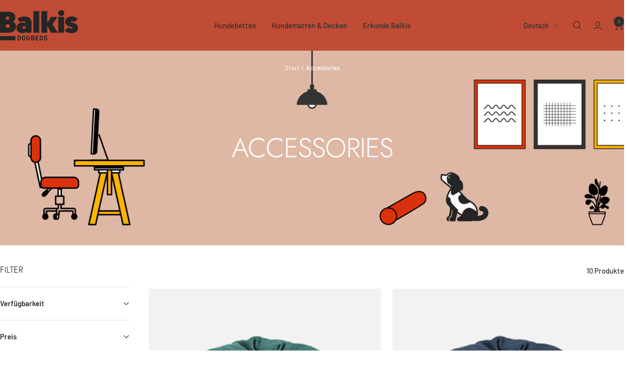

--- FILE ---
content_type: text/html; charset=utf-8
request_url: https://www.balkis-dogbeds.com/collections/hundedecken
body_size: 75640
content:
<!doctype html><html class="no-js" lang="de" dir="ltr">
  <head>
    <meta charset="utf-8">
    <meta name="viewport" content="width=device-width, initial-scale=1.0, height=device-height, minimum-scale=1.0, maximum-scale=1.0">
    <meta name="theme-color" content="#c04c36">
    <title>Accessories</title><link rel="canonical" href="https://www.balkis-dogbeds.com/collections/hundedecken"><link rel="shortcut icon" href="//www.balkis-dogbeds.com/cdn/shop/files/Favicon_Balkis.png?v=1640089945&width=96" type="image/png"><link rel="preconnect" href="https://cdn.shopify.com">
    <link rel="dns-prefetch" href="https://productreviews.shopifycdn.com">
    <link rel="dns-prefetch" href="https://www.google-analytics.com"><link rel="preconnect" href="https://fonts.shopifycdn.com" crossorigin><link rel="preload" as="style" href="//www.balkis-dogbeds.com/cdn/shop/t/37/assets/theme.css?v=63478811914582994961764142263">
    <link rel="preload" as="script" href="//www.balkis-dogbeds.com/cdn/shop/t/37/assets/vendor.js?v=32643890569905814191764142265">
    <link rel="preload" as="script" href="//www.balkis-dogbeds.com/cdn/shop/t/37/assets/theme.js?v=13336148083894211201764142264"><meta property="og:type" content="website">
  <meta property="og:title" content="Accessories"><meta property="og:image" content="http://www.balkis-dogbeds.com/cdn/shop/collections/Accesories_balkis.jpg?v=1642691638&width=1024">
  <meta property="og:image:secure_url" content="https://www.balkis-dogbeds.com/cdn/shop/collections/Accesories_balkis.jpg?v=1642691638&width=1024">
  <meta property="og:image:width" content="2580">
  <meta property="og:image:height" content="800"><meta property="og:url" content="https://www.balkis-dogbeds.com/collections/hundedecken">
<meta property="og:site_name" content="Balkis Dogbeds"><meta name="twitter:card" content="summary"><meta name="twitter:title" content="Accessories">
  <meta name="twitter:description" content=""><meta name="twitter:image" content="https://www.balkis-dogbeds.com/cdn/shop/collections/Accesories_balkis.jpg?v=1642691638&width=1200">
  <meta name="twitter:image:alt" content="Accessories">
    <script type="application/ld+json">
  {
    "@context": "https://schema.org",
    "@type": "BreadcrumbList",
    "itemListElement": [{
        "@type": "ListItem",
        "position": 1,
        "name": "Start",
        "item": "https://www.balkis-dogbeds.com"
      },{
            "@type": "ListItem",
            "position": 2,
            "name": "Accessories",
            "item": "https://www.balkis-dogbeds.com/collections/hundedecken"
          }]
  }
</script>
    <link rel="preload" href="//www.balkis-dogbeds.com/cdn/fonts/jost/jost_n3.a5df7448b5b8c9a76542f085341dff794ff2a59d.woff2" as="font" type="font/woff2" crossorigin><link rel="preload" href="//www.balkis-dogbeds.com/cdn/fonts/barlow/barlow_n5.a193a1990790eba0cc5cca569d23799830e90f07.woff2" as="font" type="font/woff2" crossorigin><style>
  /* Typography (heading) */
  @font-face {
  font-family: Jost;
  font-weight: 300;
  font-style: normal;
  font-display: swap;
  src: url("//www.balkis-dogbeds.com/cdn/fonts/jost/jost_n3.a5df7448b5b8c9a76542f085341dff794ff2a59d.woff2") format("woff2"),
       url("//www.balkis-dogbeds.com/cdn/fonts/jost/jost_n3.882941f5a26d0660f7dd135c08afc57fc6939a07.woff") format("woff");
}

@font-face {
  font-family: Jost;
  font-weight: 300;
  font-style: italic;
  font-display: swap;
  src: url("//www.balkis-dogbeds.com/cdn/fonts/jost/jost_i3.8d4e97d98751190bb5824cdb405ec5b0049a74c0.woff2") format("woff2"),
       url("//www.balkis-dogbeds.com/cdn/fonts/jost/jost_i3.1b7a65a16099fd3de6fdf1255c696902ed952195.woff") format("woff");
}

/* Typography (body) */
  @font-face {
  font-family: Barlow;
  font-weight: 500;
  font-style: normal;
  font-display: swap;
  src: url("//www.balkis-dogbeds.com/cdn/fonts/barlow/barlow_n5.a193a1990790eba0cc5cca569d23799830e90f07.woff2") format("woff2"),
       url("//www.balkis-dogbeds.com/cdn/fonts/barlow/barlow_n5.ae31c82169b1dc0715609b8cc6a610b917808358.woff") format("woff");
}

@font-face {
  font-family: Barlow;
  font-weight: 500;
  font-style: italic;
  font-display: swap;
  src: url("//www.balkis-dogbeds.com/cdn/fonts/barlow/barlow_i5.714d58286997b65cd479af615cfa9bb0a117a573.woff2") format("woff2"),
       url("//www.balkis-dogbeds.com/cdn/fonts/barlow/barlow_i5.0120f77e6447d3b5df4bbec8ad8c2d029d87fb21.woff") format("woff");
}

@font-face {
  font-family: Barlow;
  font-weight: 600;
  font-style: normal;
  font-display: swap;
  src: url("//www.balkis-dogbeds.com/cdn/fonts/barlow/barlow_n6.329f582a81f63f125e63c20a5a80ae9477df68e1.woff2") format("woff2"),
       url("//www.balkis-dogbeds.com/cdn/fonts/barlow/barlow_n6.0163402e36247bcb8b02716880d0b39568412e9e.woff") format("woff");
}

@font-face {
  font-family: Barlow;
  font-weight: 600;
  font-style: italic;
  font-display: swap;
  src: url("//www.balkis-dogbeds.com/cdn/fonts/barlow/barlow_i6.5a22bd20fb27bad4d7674cc6e666fb9c77d813bb.woff2") format("woff2"),
       url("//www.balkis-dogbeds.com/cdn/fonts/barlow/barlow_i6.1c8787fcb59f3add01a87f21b38c7ef797e3b3a1.woff") format("woff");
}

:root {--heading-color: 13, 13, 13;
    --text-color: 46, 46, 46;
    --background: 255, 255, 255;
    --secondary-background: 245, 245, 245;
    --border-color: 224, 224, 224;
    --border-color-darker: 171, 171, 171;
    --success-color: 60, 110, 113;
    --success-background: 216, 226, 227;
    --error-color: 222, 42, 42;
    --error-background: 253, 240, 240;
    --primary-button-background: 5, 30, 56;
    --primary-button-text-color: 255, 255, 255;
    --secondary-button-background: 223, 223, 223;
    --secondary-button-text-color: 46, 46, 46;
    --product-star-rating: 198, 201, 218;
    --product-on-sale-accent: 222, 43, 43;
    --product-sold-out-accent: 91, 91, 91;
    --product-custom-label-background: 5, 30, 56;
    --product-custom-label-text-color: 255, 255, 255;
    --product-custom-label-2-background: 46, 158, 123;
    --product-custom-label-2-text-color: 255, 255, 255;
    --product-low-stock-text-color: 222, 43, 43;
    --product-in-stock-text-color: 46, 158, 123;
    --loading-bar-background: 46, 46, 46;

    /* We duplicate some "base" colors as root colors, which is useful to use on drawer elements or popover without. Those should not be overridden to avoid issues */
    --root-heading-color: 13, 13, 13;
    --root-text-color: 46, 46, 46;
    --root-background: 255, 255, 255;
    --root-border-color: 224, 224, 224;
    --root-primary-button-background: 5, 30, 56;
    --root-primary-button-text-color: 255, 255, 255;

    --base-font-size: 15px;
    --heading-font-family: Jost, sans-serif;
    --heading-font-weight: 300;
    --heading-font-style: normal;
    --heading-text-transform: uppercase;
    --text-font-family: Barlow, sans-serif;
    --text-font-weight: 500;
    --text-font-style: normal;
    --text-font-bold-weight: 600;

    /* Typography (font size) */
    --heading-xxsmall-font-size: 11px;
    --heading-xsmall-font-size: 11px;
    --heading-small-font-size: 12px;
    --heading-large-font-size: 36px;
    --heading-h1-font-size: 36px;
    --heading-h2-font-size: 30px;
    --heading-h3-font-size: 26px;
    --heading-h4-font-size: 24px;
    --heading-h5-font-size: 20px;
    --heading-h6-font-size: 16px;

    /* Control the look and feel of the theme by changing radius of various elements */
    --button-border-radius: 0px;
    --block-border-radius: 0px;
    --block-border-radius-reduced: 0px;
    --color-swatch-border-radius: 0px;

    /* Button size */
    --button-height: 48px;
    --button-small-height: 40px;

    /* Form related */
    --form-input-field-height: 48px;
    --form-input-gap: 16px;
    --form-submit-margin: 24px;

    /* Product listing related variables */
    --product-list-block-spacing: 32px;

    /* Video related */
    --play-button-background: 255, 255, 255;
    --play-button-arrow: 46, 46, 46;

    /* RTL support */
    --transform-logical-flip: 1;
    --transform-origin-start: left;
    --transform-origin-end: right;

    /* Other */
    --zoom-cursor-svg-url: url(//www.balkis-dogbeds.com/cdn/shop/t/37/assets/zoom-cursor.svg?v=172829407222261240431764142280);
    --arrow-right-svg-url: url(//www.balkis-dogbeds.com/cdn/shop/t/37/assets/arrow-right.svg?v=110841875187433202191764142279);
    --arrow-left-svg-url: url(//www.balkis-dogbeds.com/cdn/shop/t/37/assets/arrow-left.svg?v=73089120240841302341764142279);

    /* Some useful variables that we can reuse in our CSS. Some explanation are needed for some of them:
       - container-max-width-minus-gutters: represents the container max width without the edge gutters
       - container-outer-width: considering the screen width, represent all the space outside the container
       - container-outer-margin: same as container-outer-width but get set to 0 inside a container
       - container-inner-width: the effective space inside the container (minus gutters)
       - grid-column-width: represents the width of a single column of the grid
       - vertical-breather: this is a variable that defines the global "spacing" between sections, and inside the section
                            to create some "breath" and minimum spacing
     */
    --container-max-width: 1600px;
    --container-gutter: 24px;
    --container-max-width-minus-gutters: calc(var(--container-max-width) - (var(--container-gutter)) * 2);
    --container-outer-width: max(calc((100vw - var(--container-max-width-minus-gutters)) / 2), var(--container-gutter));
    --container-outer-margin: var(--container-outer-width);
    --container-inner-width: calc(100vw - var(--container-outer-width) * 2);

    --grid-column-count: 10;
    --grid-gap: 24px;
    --grid-column-width: calc((100vw - var(--container-outer-width) * 2 - var(--grid-gap) * (var(--grid-column-count) - 1)) / var(--grid-column-count));

    --vertical-breather: 36px;
    --vertical-breather-tight: 36px;

    /* Shopify related variables */
    --payment-terms-background-color: #ffffff;
  }

  @media screen and (min-width: 741px) {
    :root {
      --container-gutter: 40px;
      --grid-column-count: 20;
      --vertical-breather: 48px;
      --vertical-breather-tight: 48px;

      /* Typography (font size) */
      --heading-xsmall-font-size: 12px;
      --heading-small-font-size: 13px;
      --heading-large-font-size: 52px;
      --heading-h1-font-size: 48px;
      --heading-h2-font-size: 38px;
      --heading-h3-font-size: 32px;
      --heading-h4-font-size: 24px;
      --heading-h5-font-size: 20px;
      --heading-h6-font-size: 18px;

      /* Form related */
      --form-input-field-height: 52px;
      --form-submit-margin: 32px;

      /* Button size */
      --button-height: 52px;
      --button-small-height: 44px;
    }
  }

  @media screen and (min-width: 1200px) {
    :root {
      --vertical-breather: 64px;
      --vertical-breather-tight: 48px;
      --product-list-block-spacing: 48px;

      /* Typography */
      --heading-large-font-size: 64px;
      --heading-h1-font-size: 56px;
      --heading-h2-font-size: 48px;
      --heading-h3-font-size: 36px;
      --heading-h4-font-size: 30px;
      --heading-h5-font-size: 24px;
      --heading-h6-font-size: 18px;
    }
  }

  @media screen and (min-width: 1600px) {
    :root {
      --vertical-breather: 64px;
      --vertical-breather-tight: 48px;
    }
  }
</style>
    <script>
  // This allows to expose several variables to the global scope, to be used in scripts
  window.themeVariables = {
    settings: {
      direction: "ltr",
      pageType: "collection",
      cartCount: 0,
      moneyFormat: "€{{amount_with_comma_separator}}",
      moneyWithCurrencyFormat: "€{{amount_with_comma_separator}} EUR",
      showVendor: false,
      discountMode: "saving",
      currencyCodeEnabled: false,
      cartType: "drawer",
      cartCurrency: "EUR",
      mobileZoomFactor: 2.5
    },

    routes: {
      host: "www.balkis-dogbeds.com",
      rootUrl: "\/",
      rootUrlWithoutSlash: '',
      cartUrl: "\/cart",
      cartAddUrl: "\/cart\/add",
      cartChangeUrl: "\/cart\/change",
      searchUrl: "\/search",
      predictiveSearchUrl: "\/search\/suggest",
      productRecommendationsUrl: "\/recommendations\/products"
    },

    strings: {
      accessibilityDelete: "Löschen",
      accessibilityClose: "Schließen",
      collectionSoldOut: "Ausverkauft",
      collectionDiscount: "Spare @savings@",
      productSalePrice: "Angebotspreis",
      productRegularPrice: "Regulärer Preis",
      productFormUnavailable: "Nicht verfügbar",
      productFormSoldOut: "Ausverkauft",
      productFormPreOrder: "Vorbestellen",
      productFormAddToCart: "Zum Warenkorb hinzufügen",
      searchNoResults: "Es konnten keine Ergebnisse gefunden werden.",
      searchNewSearch: "Neue Suche",
      searchProducts: "Produkte",
      searchArticles: "Blogbeiträge",
      searchPages: "Seiten",
      searchCollections: "Kategorien",
      cartViewCart: "Warenkorb ansehen",
      cartItemAdded: "Produkt zum Warenkorb hinzugefügt!",
      cartItemAddedShort: "Zum Warenkorb hinzugefügt!",
      cartAddOrderNote: "Notiz hinzufügen",
      cartEditOrderNote: "Notiz bearbeiten",
      shippingEstimatorNoResults: "Entschuldige, wir liefern leider niche an Deine Adresse.",
      shippingEstimatorOneResult: "Es gibt eine Versandklasse für Deine Adresse:",
      shippingEstimatorMultipleResults: "Es gibt mehrere Versandklassen für Deine Adresse:",
      shippingEstimatorError: "Ein oder mehrere Fehler sind beim Abrufen der Versandklassen aufgetreten:"
    },

    libs: {
      flickity: "\/\/www.balkis-dogbeds.com\/cdn\/shop\/t\/37\/assets\/flickity.js?v=176646718982628074891764142259",
      photoswipe: "\/\/www.balkis-dogbeds.com\/cdn\/shop\/t\/37\/assets\/photoswipe.js?v=132268647426145925301764142261",
      qrCode: "\/\/www.balkis-dogbeds.com\/cdn\/shopifycloud\/storefront\/assets\/themes_support\/vendor\/qrcode-3f2b403b.js"
    },

    breakpoints: {
      phone: 'screen and (max-width: 740px)',
      tablet: 'screen and (min-width: 741px) and (max-width: 999px)',
      tabletAndUp: 'screen and (min-width: 741px)',
      pocket: 'screen and (max-width: 999px)',
      lap: 'screen and (min-width: 1000px) and (max-width: 1199px)',
      lapAndUp: 'screen and (min-width: 1000px)',
      desktop: 'screen and (min-width: 1200px)',
      wide: 'screen and (min-width: 1400px)'
    }
  };

  window.addEventListener('pageshow', async () => {
    const cartContent = await (await fetch(`${window.themeVariables.routes.cartUrl}.js`, {cache: 'reload'})).json();
    document.documentElement.dispatchEvent(new CustomEvent('cart:refresh', {detail: {cart: cartContent}}));
  });

  if ('noModule' in HTMLScriptElement.prototype) {
    // Old browsers (like IE) that does not support module will be considered as if not executing JS at all
    document.documentElement.className = document.documentElement.className.replace('no-js', 'js');

    requestAnimationFrame(() => {
      const viewportHeight = (window.visualViewport ? window.visualViewport.height : document.documentElement.clientHeight);
      document.documentElement.style.setProperty('--window-height',viewportHeight + 'px');
    });
  }</script>
    <link rel="stylesheet" href="//www.balkis-dogbeds.com/cdn/shop/t/37/assets/theme.css?v=63478811914582994961764142263">
    <script src="//www.balkis-dogbeds.com/cdn/shop/t/37/assets/vendor.js?v=32643890569905814191764142265" defer></script>
    <script src="//www.balkis-dogbeds.com/cdn/shop/t/37/assets/theme.js?v=13336148083894211201764142264" defer></script>
    <script src="//www.balkis-dogbeds.com/cdn/shop/t/37/assets/custom.js?v=167639537848865775061764142259" defer></script>
    <script>window.performance && window.performance.mark && window.performance.mark('shopify.content_for_header.start');</script><meta name="google-site-verification" content="G1Y0s8DUU9H0LSpUtCAgS9TCQjXhG6Mt94ZzgZf5UUc">
<meta id="shopify-digital-wallet" name="shopify-digital-wallet" content="/33057833004/digital_wallets/dialog">
<meta name="shopify-checkout-api-token" content="6062a054880889b16db5c4cb452456cd">
<meta id="in-context-paypal-metadata" data-shop-id="33057833004" data-venmo-supported="false" data-environment="production" data-locale="de_DE" data-paypal-v4="true" data-currency="EUR">
<link rel="alternate" type="application/atom+xml" title="Feed" href="/collections/hundedecken.atom" />
<link rel="alternate" hreflang="x-default" href="https://www.balkis-dogbeds.com/collections/hundedecken">
<link rel="alternate" hreflang="de" href="https://www.balkis-dogbeds.com/collections/hundedecken">
<link rel="alternate" hreflang="en" href="https://www.balkis-dogbeds.com/en/collections/hundedecken">
<link rel="alternate" type="application/json+oembed" href="https://www.balkis-dogbeds.com/collections/hundedecken.oembed">
<script async="async" src="/checkouts/internal/preloads.js?locale=de-DE"></script>
<script id="apple-pay-shop-capabilities" type="application/json">{"shopId":33057833004,"countryCode":"DE","currencyCode":"EUR","merchantCapabilities":["supports3DS"],"merchantId":"gid:\/\/shopify\/Shop\/33057833004","merchantName":"Balkis Dogbeds","requiredBillingContactFields":["postalAddress","email"],"requiredShippingContactFields":["postalAddress","email"],"shippingType":"shipping","supportedNetworks":["visa","maestro","masterCard","amex"],"total":{"type":"pending","label":"Balkis Dogbeds","amount":"1.00"},"shopifyPaymentsEnabled":true,"supportsSubscriptions":true}</script>
<script id="shopify-features" type="application/json">{"accessToken":"6062a054880889b16db5c4cb452456cd","betas":["rich-media-storefront-analytics"],"domain":"www.balkis-dogbeds.com","predictiveSearch":true,"shopId":33057833004,"locale":"de"}</script>
<script>var Shopify = Shopify || {};
Shopify.shop = "balkis-dog-supply.myshopify.com";
Shopify.locale = "de";
Shopify.currency = {"active":"EUR","rate":"1.0"};
Shopify.country = "DE";
Shopify.theme = {"name":"BALKIS LIVE V7.0","id":186082722058,"schema_name":"Focal","schema_version":"12.7.1","theme_store_id":714,"role":"main"};
Shopify.theme.handle = "null";
Shopify.theme.style = {"id":null,"handle":null};
Shopify.cdnHost = "www.balkis-dogbeds.com/cdn";
Shopify.routes = Shopify.routes || {};
Shopify.routes.root = "/";</script>
<script type="module">!function(o){(o.Shopify=o.Shopify||{}).modules=!0}(window);</script>
<script>!function(o){function n(){var o=[];function n(){o.push(Array.prototype.slice.apply(arguments))}return n.q=o,n}var t=o.Shopify=o.Shopify||{};t.loadFeatures=n(),t.autoloadFeatures=n()}(window);</script>
<script id="shop-js-analytics" type="application/json">{"pageType":"collection"}</script>
<script defer="defer" async type="module" src="//www.balkis-dogbeds.com/cdn/shopifycloud/shop-js/modules/v2/client.init-shop-cart-sync_e98Ab_XN.de.esm.js"></script>
<script defer="defer" async type="module" src="//www.balkis-dogbeds.com/cdn/shopifycloud/shop-js/modules/v2/chunk.common_Pcw9EP95.esm.js"></script>
<script defer="defer" async type="module" src="//www.balkis-dogbeds.com/cdn/shopifycloud/shop-js/modules/v2/chunk.modal_CzmY4ZhL.esm.js"></script>
<script type="module">
  await import("//www.balkis-dogbeds.com/cdn/shopifycloud/shop-js/modules/v2/client.init-shop-cart-sync_e98Ab_XN.de.esm.js");
await import("//www.balkis-dogbeds.com/cdn/shopifycloud/shop-js/modules/v2/chunk.common_Pcw9EP95.esm.js");
await import("//www.balkis-dogbeds.com/cdn/shopifycloud/shop-js/modules/v2/chunk.modal_CzmY4ZhL.esm.js");

  window.Shopify.SignInWithShop?.initShopCartSync?.({"fedCMEnabled":true,"windoidEnabled":true});

</script>
<script>(function() {
  var isLoaded = false;
  function asyncLoad() {
    if (isLoaded) return;
    isLoaded = true;
    var urls = ["https:\/\/static.klaviyo.com\/onsite\/js\/klaviyo.js?company_id=Tz8h5A\u0026shop=balkis-dog-supply.myshopify.com","https:\/\/static.klaviyo.com\/onsite\/js\/klaviyo.js?company_id=Tz8h5A\u0026shop=balkis-dog-supply.myshopify.com"];
    for (var i = 0; i < urls.length; i++) {
      var s = document.createElement('script');
      s.type = 'text/javascript';
      s.async = true;
      s.src = urls[i];
      var x = document.getElementsByTagName('script')[0];
      x.parentNode.insertBefore(s, x);
    }
  };
  if(window.attachEvent) {
    window.attachEvent('onload', asyncLoad);
  } else {
    window.addEventListener('load', asyncLoad, false);
  }
})();</script>
<script id="__st">var __st={"a":33057833004,"offset":3600,"reqid":"24082df0-4a58-4a04-9167-e25af729c119-1769314698","pageurl":"www.balkis-dogbeds.com\/collections\/hundedecken","u":"5764bf202d6f","p":"collection","rtyp":"collection","rid":281604685983};</script>
<script>window.ShopifyPaypalV4VisibilityTracking = true;</script>
<script id="captcha-bootstrap">!function(){'use strict';const t='contact',e='account',n='new_comment',o=[[t,t],['blogs',n],['comments',n],[t,'customer']],c=[[e,'customer_login'],[e,'guest_login'],[e,'recover_customer_password'],[e,'create_customer']],r=t=>t.map((([t,e])=>`form[action*='/${t}']:not([data-nocaptcha='true']) input[name='form_type'][value='${e}']`)).join(','),a=t=>()=>t?[...document.querySelectorAll(t)].map((t=>t.form)):[];function s(){const t=[...o],e=r(t);return a(e)}const i='password',u='form_key',d=['recaptcha-v3-token','g-recaptcha-response','h-captcha-response',i],f=()=>{try{return window.sessionStorage}catch{return}},m='__shopify_v',_=t=>t.elements[u];function p(t,e,n=!1){try{const o=window.sessionStorage,c=JSON.parse(o.getItem(e)),{data:r}=function(t){const{data:e,action:n}=t;return t[m]||n?{data:e,action:n}:{data:t,action:n}}(c);for(const[e,n]of Object.entries(r))t.elements[e]&&(t.elements[e].value=n);n&&o.removeItem(e)}catch(o){console.error('form repopulation failed',{error:o})}}const l='form_type',E='cptcha';function T(t){t.dataset[E]=!0}const w=window,h=w.document,L='Shopify',v='ce_forms',y='captcha';let A=!1;((t,e)=>{const n=(g='f06e6c50-85a8-45c8-87d0-21a2b65856fe',I='https://cdn.shopify.com/shopifycloud/storefront-forms-hcaptcha/ce_storefront_forms_captcha_hcaptcha.v1.5.2.iife.js',D={infoText:'Durch hCaptcha geschützt',privacyText:'Datenschutz',termsText:'Allgemeine Geschäftsbedingungen'},(t,e,n)=>{const o=w[L][v],c=o.bindForm;if(c)return c(t,g,e,D).then(n);var r;o.q.push([[t,g,e,D],n]),r=I,A||(h.body.append(Object.assign(h.createElement('script'),{id:'captcha-provider',async:!0,src:r})),A=!0)});var g,I,D;w[L]=w[L]||{},w[L][v]=w[L][v]||{},w[L][v].q=[],w[L][y]=w[L][y]||{},w[L][y].protect=function(t,e){n(t,void 0,e),T(t)},Object.freeze(w[L][y]),function(t,e,n,w,h,L){const[v,y,A,g]=function(t,e,n){const i=e?o:[],u=t?c:[],d=[...i,...u],f=r(d),m=r(i),_=r(d.filter((([t,e])=>n.includes(e))));return[a(f),a(m),a(_),s()]}(w,h,L),I=t=>{const e=t.target;return e instanceof HTMLFormElement?e:e&&e.form},D=t=>v().includes(t);t.addEventListener('submit',(t=>{const e=I(t);if(!e)return;const n=D(e)&&!e.dataset.hcaptchaBound&&!e.dataset.recaptchaBound,o=_(e),c=g().includes(e)&&(!o||!o.value);(n||c)&&t.preventDefault(),c&&!n&&(function(t){try{if(!f())return;!function(t){const e=f();if(!e)return;const n=_(t);if(!n)return;const o=n.value;o&&e.removeItem(o)}(t);const e=Array.from(Array(32),(()=>Math.random().toString(36)[2])).join('');!function(t,e){_(t)||t.append(Object.assign(document.createElement('input'),{type:'hidden',name:u})),t.elements[u].value=e}(t,e),function(t,e){const n=f();if(!n)return;const o=[...t.querySelectorAll(`input[type='${i}']`)].map((({name:t})=>t)),c=[...d,...o],r={};for(const[a,s]of new FormData(t).entries())c.includes(a)||(r[a]=s);n.setItem(e,JSON.stringify({[m]:1,action:t.action,data:r}))}(t,e)}catch(e){console.error('failed to persist form',e)}}(e),e.submit())}));const S=(t,e)=>{t&&!t.dataset[E]&&(n(t,e.some((e=>e===t))),T(t))};for(const o of['focusin','change'])t.addEventListener(o,(t=>{const e=I(t);D(e)&&S(e,y())}));const B=e.get('form_key'),M=e.get(l),P=B&&M;t.addEventListener('DOMContentLoaded',(()=>{const t=y();if(P)for(const e of t)e.elements[l].value===M&&p(e,B);[...new Set([...A(),...v().filter((t=>'true'===t.dataset.shopifyCaptcha))])].forEach((e=>S(e,t)))}))}(h,new URLSearchParams(w.location.search),n,t,e,['guest_login'])})(!0,!0)}();</script>
<script integrity="sha256-4kQ18oKyAcykRKYeNunJcIwy7WH5gtpwJnB7kiuLZ1E=" data-source-attribution="shopify.loadfeatures" defer="defer" src="//www.balkis-dogbeds.com/cdn/shopifycloud/storefront/assets/storefront/load_feature-a0a9edcb.js" crossorigin="anonymous"></script>
<script data-source-attribution="shopify.dynamic_checkout.dynamic.init">var Shopify=Shopify||{};Shopify.PaymentButton=Shopify.PaymentButton||{isStorefrontPortableWallets:!0,init:function(){window.Shopify.PaymentButton.init=function(){};var t=document.createElement("script");t.src="https://www.balkis-dogbeds.com/cdn/shopifycloud/portable-wallets/latest/portable-wallets.de.js",t.type="module",document.head.appendChild(t)}};
</script>
<script data-source-attribution="shopify.dynamic_checkout.buyer_consent">
  function portableWalletsHideBuyerConsent(e){var t=document.getElementById("shopify-buyer-consent"),n=document.getElementById("shopify-subscription-policy-button");t&&n&&(t.classList.add("hidden"),t.setAttribute("aria-hidden","true"),n.removeEventListener("click",e))}function portableWalletsShowBuyerConsent(e){var t=document.getElementById("shopify-buyer-consent"),n=document.getElementById("shopify-subscription-policy-button");t&&n&&(t.classList.remove("hidden"),t.removeAttribute("aria-hidden"),n.addEventListener("click",e))}window.Shopify?.PaymentButton&&(window.Shopify.PaymentButton.hideBuyerConsent=portableWalletsHideBuyerConsent,window.Shopify.PaymentButton.showBuyerConsent=portableWalletsShowBuyerConsent);
</script>
<script data-source-attribution="shopify.dynamic_checkout.cart.bootstrap">document.addEventListener("DOMContentLoaded",(function(){function t(){return document.querySelector("shopify-accelerated-checkout-cart, shopify-accelerated-checkout")}if(t())Shopify.PaymentButton.init();else{new MutationObserver((function(e,n){t()&&(Shopify.PaymentButton.init(),n.disconnect())})).observe(document.body,{childList:!0,subtree:!0})}}));
</script>
<link id="shopify-accelerated-checkout-styles" rel="stylesheet" media="screen" href="https://www.balkis-dogbeds.com/cdn/shopifycloud/portable-wallets/latest/accelerated-checkout-backwards-compat.css" crossorigin="anonymous">
<style id="shopify-accelerated-checkout-cart">
        #shopify-buyer-consent {
  margin-top: 1em;
  display: inline-block;
  width: 100%;
}

#shopify-buyer-consent.hidden {
  display: none;
}

#shopify-subscription-policy-button {
  background: none;
  border: none;
  padding: 0;
  text-decoration: underline;
  font-size: inherit;
  cursor: pointer;
}

#shopify-subscription-policy-button::before {
  box-shadow: none;
}

      </style>

<script>window.performance && window.performance.mark && window.performance.mark('shopify.content_for_header.end');</script>
  <!-- BEGIN app block: shopify://apps/complianz-gdpr-cookie-consent/blocks/bc-block/e49729f0-d37d-4e24-ac65-e0e2f472ac27 -->

    
    
<link id='complianz-css' rel="stylesheet" href=https://cdn.shopify.com/extensions/019be05e-f673-7a8f-bd4e-ed0da9930f96/gdpr-legal-cookie-75/assets/complainz.css media="print" onload="this.media='all'">
    <style>
        #Compliance-iframe.Compliance-iframe-branded > div.purposes-header,
        #Compliance-iframe.Compliance-iframe-branded > div.cmplc-cmp-header,
        #purposes-container > div.purposes-header,
        #Compliance-cs-banner .Compliance-cs-brand {
            background-color: #FFFFFF !important;
            color: #0A0A0A!important;
        }
        #Compliance-iframe.Compliance-iframe-branded .purposes-header .cmplc-btn-cp ,
        #Compliance-iframe.Compliance-iframe-branded .purposes-header .cmplc-btn-cp:hover,
        #Compliance-iframe.Compliance-iframe-branded .purposes-header .cmplc-btn-back:hover  {
            background-color: #ffffff !important;
            opacity: 1 !important;
        }
        #Compliance-cs-banner .cmplc-toggle .cmplc-toggle-label {
            color: #FFFFFF!important;
        }
        #Compliance-iframe.Compliance-iframe-branded .purposes-header .cmplc-btn-cp:hover,
        #Compliance-iframe.Compliance-iframe-branded .purposes-header .cmplc-btn-back:hover {
            background-color: #0A0A0A!important;
            color: #FFFFFF!important;
        }
        #Compliance-cs-banner #Compliance-cs-title {
            font-size: 14px !important;
        }
        #Compliance-cs-banner .Compliance-cs-content,
        #Compliance-cs-title,
        .cmplc-toggle-checkbox.granular-control-checkbox span {
            background-color: #FFFFFF !important;
            color: #0A0A0A !important;
            font-size: 14px !important;
        }
        #Compliance-cs-banner .Compliance-cs-close-btn {
            font-size: 14px !important;
            background-color: #FFFFFF !important;
        }
        #Compliance-cs-banner .Compliance-cs-opt-group {
            color: #FFFFFF !important;
        }
        #Compliance-cs-banner .Compliance-cs-opt-group button,
        .Compliance-alert button.Compliance-button-cancel {
            background-color: #007BBC!important;
            color: #FFFFFF!important;
        }
        #Compliance-cs-banner .Compliance-cs-opt-group button.Compliance-cs-accept-btn,
        #Compliance-cs-banner .Compliance-cs-opt-group button.Compliance-cs-btn-primary,
        .Compliance-alert button.Compliance-button-confirm {
            background-color: #007BBC !important;
            color: #FFFFFF !important;
        }
        #Compliance-cs-banner .Compliance-cs-opt-group button.Compliance-cs-reject-btn {
            background-color: #007BBC!important;
            color: #FFFFFF!important;
        }

        #Compliance-cs-banner .Compliance-banner-content button {
            cursor: pointer !important;
            color: currentColor !important;
            text-decoration: underline !important;
            border: none !important;
            background-color: transparent !important;
            font-size: 100% !important;
            padding: 0 !important;
        }

        #Compliance-cs-banner .Compliance-cs-opt-group button {
            border-radius: 4px !important;
            padding-block: 10px !important;
        }
        @media (min-width: 640px) {
            #Compliance-cs-banner.Compliance-cs-default-floating:not(.Compliance-cs-top):not(.Compliance-cs-center) .Compliance-cs-container, #Compliance-cs-banner.Compliance-cs-default-floating:not(.Compliance-cs-bottom):not(.Compliance-cs-center) .Compliance-cs-container, #Compliance-cs-banner.Compliance-cs-default-floating.Compliance-cs-center:not(.Compliance-cs-top):not(.Compliance-cs-bottom) .Compliance-cs-container {
                width: 560px !important;
            }
            #Compliance-cs-banner.Compliance-cs-default-floating:not(.Compliance-cs-top):not(.Compliance-cs-center) .Compliance-cs-opt-group, #Compliance-cs-banner.Compliance-cs-default-floating:not(.Compliance-cs-bottom):not(.Compliance-cs-center) .Compliance-cs-opt-group, #Compliance-cs-banner.Compliance-cs-default-floating.Compliance-cs-center:not(.Compliance-cs-top):not(.Compliance-cs-bottom) .Compliance-cs-opt-group {
                flex-direction: row !important;
            }
            #Compliance-cs-banner .Compliance-cs-opt-group button:not(:last-of-type),
            #Compliance-cs-banner .Compliance-cs-opt-group button {
                margin-right: 4px !important;
            }
            #Compliance-cs-banner .Compliance-cs-container .Compliance-cs-brand {
                position: absolute !important;
                inset-block-start: 6px;
            }
        }
        #Compliance-cs-banner.Compliance-cs-default-floating:not(.Compliance-cs-top):not(.Compliance-cs-center) .Compliance-cs-opt-group > div, #Compliance-cs-banner.Compliance-cs-default-floating:not(.Compliance-cs-bottom):not(.Compliance-cs-center) .Compliance-cs-opt-group > div, #Compliance-cs-banner.Compliance-cs-default-floating.Compliance-cs-center:not(.Compliance-cs-top):not(.Compliance-cs-bottom) .Compliance-cs-opt-group > div {
            flex-direction: row-reverse;
            width: 100% !important;
        }

        .Compliance-cs-brand-badge-outer, .Compliance-cs-brand-badge, #Compliance-cs-banner.Compliance-cs-default-floating.Compliance-cs-bottom .Compliance-cs-brand-badge-outer,
        #Compliance-cs-banner.Compliance-cs-default.Compliance-cs-bottom .Compliance-cs-brand-badge-outer,
        #Compliance-cs-banner.Compliance-cs-default:not(.Compliance-cs-left) .Compliance-cs-brand-badge-outer,
        #Compliance-cs-banner.Compliance-cs-default-floating:not(.Compliance-cs-left) .Compliance-cs-brand-badge-outer {
            display: none !important
        }

        #Compliance-cs-banner:not(.Compliance-cs-top):not(.Compliance-cs-bottom) .Compliance-cs-container.Compliance-cs-themed {
            flex-direction: row !important;
        }

        #Compliance-cs-banner #Compliance-cs-title,
        #Compliance-cs-banner #Compliance-cs-custom-title {
            justify-self: center !important;
            font-size: 14px !important;
            font-family: -apple-system,sans-serif !important;
            margin-inline: auto !important;
            width: 55% !important;
            text-align: center;
            font-weight: 600;
            visibility: unset;
        }

        @media (max-width: 640px) {
            #Compliance-cs-banner #Compliance-cs-title,
            #Compliance-cs-banner #Compliance-cs-custom-title {
                display: block;
            }
        }

        #Compliance-cs-banner .Compliance-cs-brand img {
            max-width: 110px !important;
            min-height: 32px !important;
        }
        #Compliance-cs-banner .Compliance-cs-container .Compliance-cs-brand {
            background: none !important;
            padding: 0px !important;
            margin-block-start:10px !important;
            margin-inline-start:16px !important;
        }

        #Compliance-cs-banner .Compliance-cs-opt-group button {
            padding-inline: 4px !important;
        }

    </style>
    
    
    
    

    <script type="text/javascript">
        function loadScript(src) {
            return new Promise((resolve, reject) => {
                const s = document.createElement("script");
                s.src = src;
                s.charset = "UTF-8";
                s.onload = resolve;
                s.onerror = reject;
                document.head.appendChild(s);
            });
        }

        function filterGoogleConsentModeURLs(domainsArray) {
            const googleConsentModeComplianzURls = [
                // 197, # Google Tag Manager:
                {"domain":"s.www.googletagmanager.com", "path":""},
                {"domain":"www.tagmanager.google.com", "path":""},
                {"domain":"www.googletagmanager.com", "path":""},
                {"domain":"googletagmanager.com", "path":""},
                {"domain":"tagassistant.google.com", "path":""},
                {"domain":"tagmanager.google.com", "path":""},

                // 2110, # Google Analytics 4:
                {"domain":"www.analytics.google.com", "path":""},
                {"domain":"www.google-analytics.com", "path":""},
                {"domain":"ssl.google-analytics.com", "path":""},
                {"domain":"google-analytics.com", "path":""},
                {"domain":"analytics.google.com", "path":""},
                {"domain":"region1.google-analytics.com", "path":""},
                {"domain":"region1.analytics.google.com", "path":""},
                {"domain":"*.google-analytics.com", "path":""},
                {"domain":"www.googletagmanager.com", "path":"/gtag/js?id=G"},
                {"domain":"googletagmanager.com", "path":"/gtag/js?id=UA"},
                {"domain":"www.googletagmanager.com", "path":"/gtag/js?id=UA"},
                {"domain":"googletagmanager.com", "path":"/gtag/js?id=G"},

                // 177, # Google Ads conversion tracking:
                {"domain":"googlesyndication.com", "path":""},
                {"domain":"media.admob.com", "path":""},
                {"domain":"gmodules.com", "path":""},
                {"domain":"ad.ytsa.net", "path":""},
                {"domain":"dartmotif.net", "path":""},
                {"domain":"dmtry.com", "path":""},
                {"domain":"go.channelintelligence.com", "path":""},
                {"domain":"googleusercontent.com", "path":""},
                {"domain":"googlevideo.com", "path":""},
                {"domain":"gvt1.com", "path":""},
                {"domain":"links.channelintelligence.com", "path":""},
                {"domain":"obrasilinteirojoga.com.br", "path":""},
                {"domain":"pcdn.tcgmsrv.net", "path":""},
                {"domain":"rdr.tag.channelintelligence.com", "path":""},
                {"domain":"static.googleadsserving.cn", "path":""},
                {"domain":"studioapi.doubleclick.com", "path":""},
                {"domain":"teracent.net", "path":""},
                {"domain":"ttwbs.channelintelligence.com", "path":""},
                {"domain":"wtb.channelintelligence.com", "path":""},
                {"domain":"youknowbest.com", "path":""},
                {"domain":"doubleclick.net", "path":""},
                {"domain":"redirector.gvt1.com", "path":""},

                //116, # Google Ads Remarketing
                {"domain":"googlesyndication.com", "path":""},
                {"domain":"media.admob.com", "path":""},
                {"domain":"gmodules.com", "path":""},
                {"domain":"ad.ytsa.net", "path":""},
                {"domain":"dartmotif.net", "path":""},
                {"domain":"dmtry.com", "path":""},
                {"domain":"go.channelintelligence.com", "path":""},
                {"domain":"googleusercontent.com", "path":""},
                {"domain":"googlevideo.com", "path":""},
                {"domain":"gvt1.com", "path":""},
                {"domain":"links.channelintelligence.com", "path":""},
                {"domain":"obrasilinteirojoga.com.br", "path":""},
                {"domain":"pcdn.tcgmsrv.net", "path":""},
                {"domain":"rdr.tag.channelintelligence.com", "path":""},
                {"domain":"static.googleadsserving.cn", "path":""},
                {"domain":"studioapi.doubleclick.com", "path":""},
                {"domain":"teracent.net", "path":""},
                {"domain":"ttwbs.channelintelligence.com", "path":""},
                {"domain":"wtb.channelintelligence.com", "path":""},
                {"domain":"youknowbest.com", "path":""},
                {"domain":"doubleclick.net", "path":""},
                {"domain":"redirector.gvt1.com", "path":""}
            ];

            if (!Array.isArray(domainsArray)) { 
                return [];
            }

            const blockedPairs = new Map();
            for (const rule of googleConsentModeComplianzURls) {
                if (!blockedPairs.has(rule.domain)) {
                    blockedPairs.set(rule.domain, new Set());
                }
                blockedPairs.get(rule.domain).add(rule.path);
            }

            return domainsArray.filter(item => {
                const paths = blockedPairs.get(item.d);
                return !(paths && paths.has(item.p));
            });
        }

        function setupAutoblockingByDomain() {
            // autoblocking by domain
            const autoblockByDomainArray = [];
            const prefixID = '10000' // to not get mixed with real metis ids
            let cmpBlockerDomains = []
            let cmpCmplcVendorsPurposes = {}
            let counter = 1
            for (const object of autoblockByDomainArray) {
                cmpBlockerDomains.push({
                    d: object.d,
                    p: object.path,
                    v: prefixID + counter,
                });
                counter++;
            }
            
            counter = 1
            for (const object of autoblockByDomainArray) {
                cmpCmplcVendorsPurposes[prefixID + counter] = object?.p ?? '1';
                counter++;
            }

            Object.defineProperty(window, "cmp_cmplc_vendors_purposes", {
                get() {
                    return cmpCmplcVendorsPurposes;
                },
                set(value) {
                    cmpCmplcVendorsPurposes = { ...cmpCmplcVendorsPurposes, ...value };
                }
            });
            const basicGmc = true;


            Object.defineProperty(window, "cmp_importblockerdomains", {
                get() {
                    if (basicGmc) {
                        return filterGoogleConsentModeURLs(cmpBlockerDomains);
                    }
                    return cmpBlockerDomains;
                },
                set(value) {
                    cmpBlockerDomains = [ ...cmpBlockerDomains, ...value ];
                }
            });
        }

        function enforceRejectionRecovery() {
            const base = (window._cmplc = window._cmplc || {});
            const featuresHolder = {};

            function lockFlagOn(holder) {
                const desc = Object.getOwnPropertyDescriptor(holder, 'rejection_recovery');
                if (!desc) {
                    Object.defineProperty(holder, 'rejection_recovery', {
                        get() { return true; },
                        set(_) { /* ignore */ },
                        enumerable: true,
                        configurable: false
                    });
                }
                return holder;
            }

            Object.defineProperty(base, 'csFeatures', {
                configurable: false,
                enumerable: true,
                get() {
                    return featuresHolder;
                },
                set(obj) {
                    if (obj && typeof obj === 'object') {
                        Object.keys(obj).forEach(k => {
                            if (k !== 'rejection_recovery') {
                                featuresHolder[k] = obj[k];
                            }
                        });
                    }
                    // we lock it, it won't try to redefine
                    lockFlagOn(featuresHolder);
                }
            });

            // Ensure an object is exposed even if read early
            if (!('csFeatures' in base)) {
                base.csFeatures = {};
            } else {
                // If someone already set it synchronously, merge and lock now.
                base.csFeatures = base.csFeatures;
            }
        }

        function splitDomains(joinedString) {
            if (!joinedString) {
                return []; // empty string -> empty array
            }
            return joinedString.split(";");
        }

        function setupWhitelist() {
            // Whitelist by domain:
            const whitelistString = "";
            const whitelist_array = [...splitDomains(whitelistString)];
            if (Array.isArray(window?.cmp_block_ignoredomains)) {
                window.cmp_block_ignoredomains = [...whitelist_array, ...window.cmp_block_ignoredomains];
            }
        }

        async function initCompliance() {
            const currentCsConfiguration = {"siteId":"4330264","cookiePolicyIds":{"de":16066943,"en":66595624},"banner":{"acceptButtonDisplay":true,"rejectButtonDisplay":true,"customizeButtonDisplay":true,"position":"float-center","backgroundOverlay":false,"fontSize":"14px","content":"","acceptButtonCaption":"","rejectButtonCaption":"","customizeButtonCaption":"","backgroundColor":"#FFFFFF","textColor":"#0A0A0A","acceptButtonColor":"#007BBC","acceptButtonCaptionColor":"#FFFFFF","rejectButtonColor":"#007BBC","rejectButtonCaptionColor":"#FFFFFF","customizeButtonColor":"#007BBC","customizeButtonCaptionColor":"#FFFFFF","logo":"data:image\/png;base64,iVBORw0KGgoAAAANSUhEUgAAAfQAAAEkCAYAAADZ6MOlAAAAAXNSR0IArs4c6QAAIABJREFUeF7tnQWYFlX7xu+ll5bOpbu7u7u7RdIAUTFQQdIEAbHoLpUSEBRQuru7u7v5rvvAu98ubMzGzO6+e5\/[base64]\/Xrl\/Dg3v38fDRQ0SPEQNxYsfBa6+9Bq90XsiZMycSJU6MpEmTGmH38PBwGxa6kdAjIEEPPZbqSQREQAT8JfDs2TPwz6NHj3Do0CHMmzsXy\/9ZhtOnTuHJkyf+\/i6KRxTET5AAJUuXxDs9eyJ16tSIESMGokSJImHXfPNFQIKuCSECIiACDhCgkJ86eRJjRo\/Bhg3rcfHCBTy4\/8CY2ANrXJFHjxEdSZMkRdUa1VGnTh1ky54dMWPGDOyn+vdIRECCHokGW7cqAiIQNgTu3r2LPbt349uvvsbRo0eNuT2gVbl\/V8lVecLXXkOu3LnQrEULVKlSBVGjRg2bm9JZwx0BCXq4GxJdUGQn8Nfiv7B92zbz0rezcT+2XPlyKFioUKCnGTF8OM6fOx\/ocSE9IHuO7KharRpSpEgR0q7Cze+vXr2K9evWY8bUqdi0aZMxuYe00VEuf4ECqNewAapWrYq4ceOGtEv93g0ISNDdYBB1C+5FYOi332HB\/Pm4ePGirTeWIUMGvNG5E+o3aBDoeRrUrYeDBw8GelxIDyhfvjx69noXWbJmDWlX4eL3FO+NGzdi3JgxWP3fKjx56v9eeVAv2DN2bBQqXAit27RB5SpVgvpzHe+GBCToFgeV+1w0m127ds3SnpfFbkP1MHq\/Ro8e3TjMcG+Nf2iiU4tYBL7+8ivMnTPH7LHa2TJkzIiu3buhUePGgZ6mVvUaOLB\/f6DHhfSAipUq4v3evZE1W7aQdhXmv6cD3KGDBzFrxkzMmjUTd+\/cDfVrSpgwIcpVKI8PPvwQyZIl0\/Me6oQjVocSdIvjxTATeqb+u2IF+L\/DY6OAe3p6GvMb41b5J3bs2PD0jG0cavjvCRIkMH+nfbfwOILPr0mC7h6CzvjyGdOnY8rESTh9+rRtEy5VmtTo3KULmjZrZj7oFdJmG+pw37EE3eIQcT\/zr8WLMWTgINy6dcvir8L2sJgxYyBZ8hRI5+WFRIkTIVmKFMifP78xZ3IPjgIfK1YsxIgeHVGiRtWLIGyHy\/vsEnT3EPRdu3bhlx9\/Mu8NOxs\/ztN6pcX0WbOQKFEifazbCTuc9y1BtzhAEVHQ\/bo1jygeiBcvPtKnT4\/8BfKjdNmyyPUiaYXPTFT6yrc4MWw4TILuHoL+26zZmDxpkvFut7vFix8f\/QcNBH0Q4sWLZ\/fp1H84JSBBtzgw7iLovF2K+vO0kjERi2b62LGRJ19es3ovWaoUsmXLpr04i\/PCjsMk6O4h6IMHDMQfv\/+O69ev2zFNfPVJS1vtenXxbq9eSJ48ue3n0wnCJwEJusVxcSdBf\/mWuRqPGy+e2XNPkSI5SpQsidp16yJz5swW6eiw0CQgQY\/[base64]\/RMGMB\/cOXPmwvcjR5hiLmqRk4AE3eK4RzZB9xb2WLFQv2EDVK9RA7nz5AHjXtXsJSBBdxNB79kTi\/5caO9kedE7BT1P3rz47vth8PKSoDsCPRyeRIJucVAiq6ATT9SoUVC2XDm0btsWRYsV00rd4pwJ7mES9Igv6MzT\/sF772HhggV48iTw4ivBnSuu39Hkzmdz0JdDkCZNmpB2p99HUAISdIsDF5kF\/TmiZ2jYuLFJM5kzVy7tqVucN8E5TIIe8QWd++afffKJKZF679794EyDIP2GOSUqVK6EPn36IGWqVEH6rQ52HwISdItjKUF\/Zmoy16pdG23bt0eWLFksktNhQSUgQXcPQf9h5EiT9vXc2bNBnQJBPp7ZH9u93gHt2rdHkiRJgvx7\/cA9CEjQLY6jBP15\/HrixIlRrXp1vNOzp\/nfaqFPQIIe8QWds2LF8uUYN2Ys1q1dG\/qT5KUeWVJ17ITxyK4a6bazDs8nkKBbHB0J+nNQLPaSOUtmtGrTFq1at7JIT4cFhYAE3T0E\/cyZMxjz62j8Nns27t0N\/cIsrjnFzHDM+DhoyGBTx0EFmYLytLnXsRJ0i+MpQf8\/KJr3ChctggGDBpm61Sr0YnESWTxMgu4egs4iTizmNGXSZNtW6SZcLVcu9P7oIxQpWkTPosVnzF0Pk6BbHFkJum9QSZMlQ4eOr6NNmzaI5empwi4W55GVwyTo7iHoHOtLFy9i0cKFmDB+Ak6dPPFi+D2sTANLx6T18kLDRg3R\/a23zMpcNRgsYXPbgyToFodWgu4bFFcG6dKnw7DhI5ApcyZTuU0tdAhI0N1H0DkjDh8+bLzdGcJ2+tQZPH36JMQThaleU6dJjQqVKqFp06Ym8ZOaCEjQLc4BCfqroFjcpdub3dG8RQskTZrUIkkdFhgBCbp7CTpD2M6fP48F8xfgj99+x8kTx\/Hw4cPApoG\/\/x4zVkxTZ6Fe\/QaoWbuW2fZSEwESkKBbnAcS9FdBcZVeukxpfPr550iXPr3MfRbnUmCHSdDdS9Bd433\/\/n3s2L4dA\/v1x\/EXos4iLlZzvdOkHi3684xw7Tt0QJmyZY0TnJoIuAhI0C3OBQn6q6C4X\/faa6\/h59G\/Im++fEo2Y3EuBXaYBN09BZ3CzaItJ0+cxL\/\/rsDqlSuxd+9eXL1yNUBR94CHyc6YJVtW1K1XF2XLl0fKlCnNNpf2zAN7miLXv0vQLY63BN1vUFGjRMVHfT5Gzdq1VYfZ4lwK7DAJunsKumvcWU6V75NbN28aU\/zOHTuxccMGXLhwEbdv38LDBw8QM1YsU86Ytc1z5MqJEiVKmIQxryVKBIap0TomMQ\/sSYp8\/y5BtzjmEnT\/QbVt3w6t2rRBpkyZLNLUYQERkKC7t6D7HHuGtl29ehUXzl\/AvXt38ejhIzAPfNRoUUHHN8\/YsZEoUSKzT8587WoiEBABCbrF+SFB9x9UuQoV8PY77yB\/gfwWaTp3mGt\/8uV9StfqJjyuciTokUfQnXsS7D+TX89aeH7O7Cfi\/Bkk6BaZOy3odICJFStWgJXN+ADRfHf79m3LjjUWbzdIh7G6U78B\/VGufHlHzYC8f947\/9y\/dx9c7dy6fevF\/38PD+7fx6PHj\/HUVLt65vuePDxMEo4Y0aMjZsxYoOcw4+njx4tnmNPkmSBBAvO\/nc68JUGXoAfpAXToYHrm37hxwzxfd+7cwe1bt8x\/79+7h\/sPHuDJ4ycv3kP\/f9Y8PJ478nnG8oRnbE\/EiRsX8eLGRew4ccAEVfTBUfx86A2gBN0iS6cFnftkWbJmRe7cuf29QnrI3r17B6dOn8aF8+dx6eIl0JPWqtesxVsP9DA+kN8OHWpCaLi3Z1fjfVG0r129inv37uHq1Ws4ffoUzp07h5s3buLWrVu4ePECLl64iOvXr+PWrZt4cP+BMWH61aJFj47Ynp5mTzJe\/PhIkDCBcTZKkCAh4sePhzRp0yJ16jRIlOg1s5\/JfNlOZMWToIdM0Ol4xr1pPHv28mecXVPT9BstarTnH4Gxnyda4hyl6FHs7G6cl9xvD01x5PNGEb9y5Yp5tlhk5vjx4+Zdc\/nyFVy8cAFXrlzG9Wt81m7h4aNH5t3jM20OOdB5L0HChEa8kyRNiuTJkyFx4iRInCSxCb9jyCsTVdFj3873h91jEB76l6BbHAWnBd3LywvNWrRAl25dA7xCvrwuXbqEZX\/\/jcULF2Hf3n24eeumxbsKvcMGf\/kl6tavZ6wKodFcHyUUY36kmD\/37hnxXrtmDc6cPIXNm7fg3PnzePQo+DG9AV2rR5Qoxi+AWwkMFWK9ab6U4sSJY\/Y3Q\/Pl6fM6JOjBF3TOlwsXLmDq5Ml47M+HXGjMz5f7iOLhgUSJEqNipUom4RKF6dChQ9i0cSNOnHBliLPjzM\/75Jzs+MYbIbYouTzx+TFy5\/ZtnD9\/Af+uWI79+\/Zj8+ZNZoUeWl9JfH4SxE+A4iVLoFLlysiZOxcSJ0ps7iGWZyzHLWP2jY5zPUvQLbIOr4Lu8\/KZkWr4sGFY9vc\/IUpcYRGJr8Nocq\/foEGI42J97sPRAsGXM1+K69atw87tO3D82DGzzeB04ws6WbLkKFq8KOrUq4e8efIifoL4toi6BD14gs65c+XyZSxetAhf9O3n6BSJEzsOihUvhsFff2Wc2ChWy5ctw7ixY7F+7Trbr4Wr3UVLlnibsINzQvLjM8dV+H8rVpjrP7D\/IK5duxqc7oL0G\/LKkDEjChQshHLly6FU6VLmXaI9+CBhVGIZq7gigqBT6FiycfLESbYVg\/CP12d9+6J+wwbG5BiSxhUWVwEM41kwbz4OHDiAG9evG1M7zX+0SIRVM3vuMWMgtmdsZMmWzeTQLluuXKjXn5agB1\/QGQI2oH9\/bN+61bFpQo\/0IkWL4r0PPkDevHm9P\/IimqAfO3YMs2bOxKqVK3HuzFncu38Pjx89NiLvRONHMy1fXJ2nS5cOTZo2M4uE6DGiO+qb48S92nUOrdAtko0Igs5bOXv2LMaMHo1pk6c4Kn6f9v0cDRo2DLagM3TnwH6a9TablTjNlBcvXsTdO3cce6FYnArmMJoFkydPgXz586FKtarGIZB\/FxpNgh48QefK8o\/ff8f4MWPN\/rVTjb4uTZs3MymQfc6BiCDoXATQ3+DvpUuxfPlyHDl0GNevXQsTK5jP8YoZMwZSpkyF7Dmyo2r16ihVqhQSJ0ni1JBG2PNI0C0OXUQRdK5i586Zg7G\/jsaRI0cs3l3ID+s\/cCDqNahv9vKsNJdpff\/efdi5cyf27NltrvfM6TOmQhVX5BGh0SKRMVMmFCpcCOUrVEThIoVD7NgjQQ+6oNOPhKb2yRMn4tjRY45NnVSpUpktGAo6V5U+W3gXdDqXbt26FX8u+BN7du\/GqVMnTRx8eGr8QGLxJ2aiLF2mDAoULKi6EQEMkATd4uyNKILO2\/lvxb8YO3o01q5da\/HuQn7YV99+gzp16xqTWWCNZnXy3LB+g9mr271rF06fPm1CzkLL4SawawjNf+c+X8LXEqJIkaJo0Kghihcvjrjx4gXbTChBD7qg\/\/fvv5g4fgJW\/vdfaA5tgH0x6Uu9+vXNyjxnrpyvOHGFZ0FnJMiaNatNFbhNGzaG+w9oRqLkyp3bRNJUqVpVou7PzJSgW3z8I5Kgr\/pvJcaNGYtVq1ZavLuQHcZV+ZfffINq1asF6plKjkcOH8GuXTsxf+487N+3z3iwu0PjHmCBQgXxeseOKFq0qAnVCU6ToAdN0Lk6nzBuPGbPnGmyrjnVChYqiG5vvmm2W\/zKVRBeBZ2OpvwAmvPHHGzeuNHxMNfgjg8\/nLlSb9iokSkK5fXCIhIek0MF9x5D+jsJukWCEUnQ\/1q0GL\/+8gt27thh8e5Cdhi\/nD\/q84nJNx1Y2717N8aOHmNW5mTqjq1kqVLo2r0bChYqFKwwPgm6dUHnHvDChQsxZdJkRx3hEiVObEJKa9aqZXIX+NXCo6AzKQy3JmZMm24qv0W0RsfUtF5eqFWntrGMJEuWzJHcEBGFkwTd4khFFEGnF\/iEcePw4w+jHBPMRk2b4PXXX0e27NkDpUmTaP9+\/XD82PFAj43IB7Tr0N7kEciSJUuQTe8SdOuCfvLkSfT7\/HOsXrnKMedJWmIaNWmMjp06IWPGjP5O0\/Ak6K748vXr1uGHkT9gy6ZNEfjxemaK1LRo2RJt2rXzDhPUSl310C1P6ogi6AcPHMCYX0cbb1+nWrc3u6NJ06beJrCAznvq5Cn89ttsjBox0qnLC5PzJE+RHN3feguNGjcO8ipdgm5d0H8aNQqzZszEqVOnHBlninnmLFkw\/IeRSJ8+fYCrw\/Ak6Aw927NnDz775BPs3bPXsY8fewblmflIpg8DBb1V69bGSiJBl6Bbnm8RRdCnT52GKZMn4cD+A5bvLSQHRo8WHT\/+8hOKlyhhHrDAGr3wd+\/ajc\/79MHBgwcj+IvF\/7ulaTBv\/nxo06Yt6tSrG6SXjQQ9cEF3JR3q+fbbpvyoU8mGGNXwad++qFylsq\/EJ+Hd5M7n7vNPP8U\/S\/82aZHdoVHAOR6f9etr\/BgSBtNnxR1YuO5BJneLoxmeBd2Vc3nd2rWYPGkSNq7f4EgcLh2BuH\/+5ddfmbzzVoqY8FqvXbtm9vGGfv2tSVPrdO55i0Me4sNYfKJajRro3LWLMb1bbRL0gAWdYs7kQ19\/+SWWLlmCG9dvWEUbouOYuaxo8WIYNGSIMfMGltc\/vKzQmWd95b\/\/4euvvsL5c+f8rW0QIjgO\/5iWkhQpU6Jxk8bGj4F1F6xE2Dh8mY6fToJuEbnTgp46TRo0aNgAbdu39\/MKXXtiTLxCr9V1a9aamNJ9+\/aZxBBONGZwatm6Nd7o1MlfxyC\/roOrKSbA6fvp59iyebOpA+2uLUfOHGjdpo3ZT7faJOgBCzqfxZUrV2JQ\/[base64]\/7v2hW6zMmbM+f4ECqFatuolJp7hbGQtLD54bHCRBtziITgu6xcsKs8OYOKV8hfLo+8UX5gVnxdzu82L54cGXzfvv9sLmTZsc2SIIK1jZs2fHm2+\/hRq1alm6BAm6\/4LOmHOa2Yd9+535gHViu4ZFeCpXqYJOnTublaHVFh4E\/fChQxjz66\/4bfZvVi873B6XJGkSky2OceglSpaUkPsxUhJ0i9NXgv5\/UNy\/oil54JAhyJYtW4hSnY4dMxbTp041VdTctXG\/lYLQt\/8XZp8vsBWFBN1vQWc64A0bNmDUiBHYsnmLI9OF++SFixQx5t0aNWsG6ZxhLej82GGRo8\/[base64]\/rliB8WPHgUkv3LUlSZIEPXv1Qt369UDv94CaBP1VQec8+X32bPwwciTOnnHG54JbSZ26dEbd+vWRIkWKIG8rhbWg0xlu5owZJjNjRGyxYsVCqdKl0a5DB5Mrn\/ncA4ssiIj3GZrXLEG3SFOCDiR87TWzMm\/Xvp0Rc349h0ZjWM34sWMxbepUXL50OTS6DHd90Gmwes2a+PiTjwPN8S5Bf1XQd+zYgUkTJmDhgj8dc4RjOFT71zuY\/OHBmethLeibNmzA2DFj8M\/f\/4S75yGwC0qaNKl51zRp1tQ4k1Lcg+qnE9g53PHfJegWRzWyCzqd4GrWrImmzZsjb768of5wrVmzxlTLWv5PxHv5WJlC3DvPlj0bRo8bB67WtUL3m0DFShXxfm\/fgk7TMfMr8IPvuAOlUbmtlD5DBrz3wfvG+Yor9eC0sBZ0np8poLdv2xacyw\/Sb9KlT2\/S4CZKnMj4iTAagXnjL1++jJPHT+DKlSuWPsRYLjV7jhzGClipcmV4pfMK9XdNkG4sgh0sQbc4YJFZ0GPGiomatWqbNKYU88BMxhaR+jqMD\/z8efOMeZDJL4Lb+DLm9TFrVJSoUbjr\/+Llcgu3bt4Kbrch\/h1XF4kTJ8If8+cb821AjnFaofsW9I0bN5pywMzXTsc4OxvHhaZdxpvXqFnDfHwFd2UY1oK+aOFCDB\/2PY4cPmwbMvqDZMqcGS1atULGjBkMO1oznjx9ivv37pl6EoxM2Ld3r3HQO3H8hL++Mp6esVC8REmzxVGkaBHznKgFjYAE3SKvyCjo3K+iuatY8WJo0qwZcufObYuYcwjo9LRn925MnTIFc\/+Y428CDL5w+RJhadLYnp5mG4Cx3hRxmuVieXoifvx4zws2RI0KDwCPHj02GemuXrmCO3fu4MaNmzh18iQunL+ABw+cK93K65v9x+8mF3hAjnES9P8LOld4o374AUsWLwZreNvdOI8YGtVvQP8QiTmvM6wFnR\/Iw74baua6XS1e\/PgmcVLHTm8EGJ9\/4sQJrFm9GhvWb8DePXtw5vRpMB2tqzGRVoECBUysP\/fN7Vg02MUgPPUrQbc4GpFR0Gk6K1S4MN7u8Q5y58lj+0N27949rF2zBoMHDsKJ476rsTGBBF8eFGp6uqZLn86EsqTx8jJZ6vj3FHauEPxKAelKj0uBYCKbzZs2g3Xj9+\/b61hVOq5cvhk2FGXLlg3QjCtB\/7+gszTqD8OH49DBQxaf1OAfxo8sfmx9+NFHKFKsqElaEpIWHgR96Lff4bSNhWv4DL77\/vuoW69uoMmlaIY\/dOgQVq1cZeqx7965A3fu3EXy5MlRt0F91K1bN9CP3ZCMR2T4rQTd4ihHRkHnCt2EqDVuhAoVypvqUrHjxAm2CdIKasajTxg\/HlMnTzHn4Z4aV90UcZr7WWO8TNmygRbGsHIupg+dPGEi1q1bi\/v37F+p02LQoWNHtG3XFsw85l+ToPc2L3amNX6\/13sm+oH7sXY2zjWOSd0GDfBur3dD5VRhL+jzMey772xdofP5LFOuLHq9\/755RvlRFFieBa7Md+7YgVEjR+LggYOoU68e2gTyTITKgESCTiToFgc5Mgq6TzR0VOnw+uuoXLWKWQkH9tBaxPrKYdwj3bVrF7p07AjP2HFQrlw5UxCjQMGCoR6DylU7Q+YmTphg9mftbhQNpqvs8e67yJAhgwTdDwJ0inuvd2+kSZ0afy1ahK+\/+gZXrtgf+UDHt+o1quPjTz8NdKVpdZ6EtaA7sYdOFh4eUdC4aWNTd8JnnoWA3hF8zs+dO4fdu3ahfIUKiBMnjm3vFKvj5Q7HSdAtjmJkF3SaixlKQtMY6w+nSpXKIrmgHUaRvXv3Lvbv22dMcQz3ihEzpjGjByd0KKCz81z379\/H5IkTMXL4cNyzeZXOF1zhwoXRb8AA4\/GuFfqrBCjo7\/[base64]\/B33w8zDoYSdL8FvXnLlli\/fj0mjBmHp8+eBoNy0H5C837zFs1NWlHOldBqYS3oG9avN9EBy5ctD61bCrAfPlOJEic2H+Lp0qVDrjy5je9Nrly5jFVPSWHsHwYJukXGEvT\/g2JIWIGCBVC\/QQNUrFzZeJeH9tc1hZZifebMGRw7egynT5\/ChfPnjafztevX8fDBfeO9TuHnH37p84vfVayDL4\/o0aIhZqxYiBEzBmJEj2Gc+hInSYIUKVMgadJkyJo1iwm52bRxI3756WfjfWt3owPfqJ9\/MslKJOivEmCebjqk0Rnu9MlTdg8HUqZKiSZNm5m5zJjn0GxhLej0LP9t1iz8NOrH0LwtS33xWUuaLJnJLMk\/dGJlxIxXunRG7Gnt4\/67WugSkKBb5ClB9w2KMaO58+Q1qTGLFi2GuPGCVj7VP+wUZsak79m9xyTEOHPmtBF1CvnVq1fNajwkjULP\/VJ655qXS\/p0uHnzFrZt3erICp1xzczpni9\/fn8\/giKzUxz5cJV38MCBkAyzpd\/yI5Q52lu2aoWcuXKF+kdpWAs6t67+XrIUH3\/[base64]\/Hvn37sHr1aqxZuQoHDhzwN7GMxeEKt4dJ0MPH0NDHgvO2eYsWxlJjRwtrQec90bl01MgfsHjRIjtuMVT6pJBzv50+OdxvZ4QDt8aCm6EvVC4qgnYiQbc4cBJ0\/0HFTxAfn\/frh2rVq1te6VDIXfvkLPE4Y\/p0bN+6DXSIc+cmQQ\/70TXpSjNlMs6JdIizy1krPAg6064uXrgQgwYMND4m4bl5RImCLFmzoF79+qhTt65xpKPVT+Z466MmQbfISoIeMKjGTZuidds2AXpv++yBwk2mw4cOw9IlS3Dx4kVvhzaLQxIhD5Ogh+2wmWRJaVJj4ODByF+ggPkADapVyeodhAdBp0\/K\/v378e5bb+PUqVMmx3p4bq7Uzqm90qJOnTqoW6+eSfgTUKrk8Hw\/[base64]\/Sobty0Cd7p0cPPnP8h6PqVn4YHQedFMX8DHU4\/6\/MpNm\/aZFLqRpTGD67MmTMbx8UatWoiV+7cto9bRGHj13VK0C2OntOCzpjNylWqoL6FFS9vgSvcGzdu4PDhw6bwAfejfVYzsnibITqMD127Du1RoWJFf\/uhF\/vMGTPw2+zZuHH9RojOFxF\/LEEP21FjXgI6Xg0YPMik3\/WrkE9oXWF4EXTzfnj8BKxd8NWXQ3Dk0GHHP\/hDwtQDHkieIjmKlSiOeg0aoFSpUrb5PYTkOsPDbyXoFkfBaUFnoYNmLVqgS7euFq\/w+WGM4WaGqIUL\/jT\/5QrYqcZ0sM1btUSnzp393PNiYpi\/Fi\/G+LHjcPr0aacuK1ydR4Ie9sPBfXPW727VprXZn7UrTCo8Cbqr2uC4sWNNZkQma+L+ekRqzB9RvmJFYwlkAiK7fB8iEpOXr1WCbnH0Ioqg83aYn5xJWSZNmGgczpxqdDiqXbcOPvjwQ6RIkcLXaVmHfMWyZZg8aRK2bN7i1CWFu\/NI0MN+SCgETCz0UZ9PTB4FjokdLTwJuuv+WD549syZmDtnDo4cPmLHbdvaJxPUVKhU0RSKyprN\/3oItl5EOO5cgm5xcCKSoPOWKKCsLf7RB72NKd6pxljSt3q8g6JFi\/o6Jasqcd98\/rz5EcrcF9rcJOihTTT4\/bFyYPc33zT7snaEroVHQSctZl6cNWMm5s2Zg4uXLpoaCBGpUdSrVauGnu+9Z2o12OnYGJG48Fol6BZHLKIJOm\/r5MmT+GHECMybM9cxL\/JChQuhc5cuqFSlijdZ7u\/T1DdtylRbazNbHMowPUyCHqb4fZ2cpvZPP\/8cterUNhnKQtuEG14FnRAYWcLrmzJpMg7s3x\/hzO\/JkiVF1zffQqNGjRA7TuxQH7vwM0uDdiUSdIu8IqKg3759Gxs3bMBb3bo75iDH\/Mxt27VDk2ZNvcky89uw777D8n+WRSqPdr+mlgTd4gPn0GHMqc9VesXKlUJdFMKzoDOyhFtzzCQ3ftx4\/L3kLzx+HL4Tz\/icEvwY80rrhW+GDTWliEOSdtqhqebIaSToFjFHREHnypjJJGpVr4EH9+9bvNOQHcYwOzrzvdHpDW\/T+peDhxhHHCaPiexNgh7wDODedoIECXH8+DFHpgqFgJ7TdJDLmTNnqJ4zPAs6b5SOcg8ePMDFCxdw7NgxfPftdzh88KBjH\/8hhR0zZiyzcGCBKDo3qsnkbnkORERB5wNLz\/LKFSqar3EnGmPQGzZujHd69jAvDDrhvP9uL+Nxz3jYyN4k6AHPgIKFCqFQoUKYNXOmY74fFAPWQqeoJw7F5CXhXdBdI8HnlO8HVhxkHfqtW7bi0IEDJmImPDdukSRLnhwDBg1EseLFTaKgyN60Qrc4AyKioDMs5fjx46hfu47tVctcGFOmSoUGDRui1\/vvGUFfxdjXwUNMwRWnW8yYMU0VJxZ6YOrIRw8f4crVK2YfP6wy00nQA54FzGHAbIMMu\/x76VJHpgydqooULWo8p+koF1otogi66375TDCc9PixY9i7Zy+2bt1i\/stFQXhu73\/Y26SIZdhsZG8SdIszICIKOq95zeo1eK9nT8fMaC8L+o+jRmHGtOk4d\/asRdIhO4zCnSp1alNBK22aNKYIR9LkyREjRnTjzUuLweHDh3Du3DmTYIMZtGh2dKpJ0AMmXbFSRXTs1MkIy6D+AxzLekjP6SpVq6LbW2+GmjBENEH3uWKn0xxzwG\/bsgW7d+3G5cuXcP78BVy\/ds08L05nogxo1tStXw8d3+iEXLlzOfUYh9vzSNAtDk1EE3Q+cCdOnMCPP4wy4SlOrUgppg0aNcS7vXqZh561mP\/5+2\/zIrC7MetX+gwZUK9+PRQuWtSkjIwbN66vkCTXvuHhQ4ew8r+V5tro5euUqEvQAxf0nr16gamPBw8cZEIvndgu4io9Y6aMaNm6NVq0bGmSzYTU6z2iCrpPYedzceL4cZOBkgLP1Tv\/f6aZvnX7Fh4\/CvtttJy5cuHDjz9CqdKl7X7FhPv+JegWhyiiCfrdu3fNy7Dn2+848kJ0YWT+eebKfvOtt4ygd+\/[base64]\/\/4qZJjmS\/SLDCV806ddD7w96mHndIVukRTdBdZnSr98yEVTt37jRbV8xMuXnzJly5fBmPnzzBs6cUdWdajJgx8fW336BW7dohGi9nrtbes0jQLfKNSIK+fft2TJ86FYsXLsK9e\/cs3mHoHMasW+06dEDDRg2NoFcqXwEnT5wInc4D6CV3ntxo3bYtGjZqFKTMUbzGzZs2Y8L4cViy+C\/br1OCHjRBN06VQ4aYeGknBJ1iluC11zBm7Bhkz5EjRPHN7i7otHDR8ZYfxfwvV+97du\/BwgUL8N9\/\/+H2rVu2P0+uE\/Qb0N8440Z2T3cJusUpF54FnaLEkqknjp8wiWRWrVqJPbt2mzrITjeGHXXq0gV0buL5G9atZ0ymdreixYqhY6c3UKly5SCfat\/evZg6eQpmTJ8e5N8G9QcS9KAJOp875jH4e8kSx+Yz99OLlygBek\/nyJHDz0JDVsY9ogi6a2XOTI4nT5xErjy5UbRY0VfqMQR2zxR4ivqlixdx6PBhrF2zFn\/On48bDhSIot8FY9KTJ08e2GW69b9L0C0Or9OCTtMfzY658+YJ+AqfPcOjR4\/NQ8PKamfPnDGe29xDD4tWvGQJdH\/rLZPLndfRvHET41Fud+P5jKD7SDlr9Zz79u0zaWlp1bC7SdCDJugUmy2bN2PUyB9MCKRTjQlnunTrhvoNGyBt2rTBOm1EEHTypQjPnzvPxP5z2ylZ8mTgB3KFihXATHp0UAxKY598\/xw8cADTp00zfdudg6Lbm91NQivmwYjMTYJucfSdFnSa\/hiCFT1G9EAEHWbPyqlMcAFdDK+5arVqZmXDl6CTgp4lS2Y0b9ECbdq3D5LJnfdD58Gxo8eYOvJ2Nwl60ASdR9PhavQvv2LGtGk472BMNMWM1qYyZcsEy5Qb3gWdwnvt6lWsWLEC48eMxZEjR7xzujNhS968eVGgUCHj\/Z8jew4kTZbU1I+3usfOvhctWoTBAwbaHkXS7c030axFcwn6s\/AUUGj32zQE\/Tst6CG41DD7KQtcNGnWDD3e7Wk+Rug006BOXVPdye5GiwbDVhhHnCuXtXhUV2rcuX\/MwW+zZ+H8OfsTaEjQgy7o\/AU93idNmIB\/lv7tSDQCz8lVes3atdCkaVOzUqWYBaWFd0G\/dOkSVq9chUmTJmHXjh2v3BpD9\/hMp8+Y0WTvYxRJipQpwJj9ePHjm5BQOqD6VamOHu\/Hjh7FvHnzMXH8OJPUyc7GyAhG1\/DaInPTCt3i6EvQAweVN18+U5iFZko2fitWq1wFx44ew7NnTwPvIIRHJEma1Hi6t23bFmnSpjUvZP9KK9JZkDG1fy1ejL8W\/4Ujhw+H8OzWfi5BD56g04Q7a8YM\/PLTT7h06bI12KFwVPwE8dG4aVO0at3ahLIFpYVnQWeCJVqkpk2dhh3btlm6LWZezJgpk9kKpGmb4k4mnp6xES1aVO+VOz+U2f\/WzVvw54IFxofGznWjRxQPDBo8xGQY5DVG5iZBtzj6EvSAQdEMV7tWLbTv+DryFSjgLejNGjXB7t27HMtU5+npifwF8oMmOL5sYlLUPTwA\/nnxkfH0yRMcPXYM40aPMU6EdCh0qknQgyfo\/NW6tWsxfuw4U\/[base64]\/obPneB+8jQ4YMFt8YMB8e48aOxfq16yz\/JrgHJk6SGIuWLAGr1flnlWLfJu\/CzJlmZc7oDndoyVOmwBf9+6NyMBxi3eH+fd6DBN3iiErQAwZVoGBBdO7aFZWrVPY2vVHQP\/noY\/yzdKljIUc+r5J7gNzf8\/mC4zXRJMgXm51mQP9oSdCDL+gctz27d2MMEyb96WzCpNcSJUKVKlXxxcD+ltPChidBdyWcGj9uHLg6ZyrXRw\/tTfZk8dUa4sOYw733R0r9SpASdIvTSYIeMKg3OncyXubMpe5qfIn8NOpHE7riVHEWi8MZZodJ0IMv6PwlM8atWbMGA\/sPMHW8nfoo40dh5ixZjMMnV4J+OYK9fGfhRdDJiOlZf\/\/[base64]\/QTFc7I3OnY2H6ctJHfgyuXjxIj547z1sXL\/B9uQSFocyTA+ToIdM0M0q\/eZN8EOx\/+d9wTKfTq3SeW5GUgwaMgQlSpYINOFKWAs6udDvYMXy5ZgwbrxZmTtVddGph4z+MQMGDUS58uWDVMPBqetz+jwSdIvEJeivgqLZsUSpUvigd29kzZb1lRSZrv3q74cOw7y5c2V2l1NcoE8bUwYzpthVnMWvHzDFKDMjDvjiC6xYvsLRKAWGRZUpVxa9P\/wIXum8AvR6D2tBZwrW\/\/79D1MmTzI1zd2t0UJSuGgRfPr558iWLZulbRB3Y\/Dy\/UjQLY6wBN03KMadpkiREr0++ADly5cH43X9a6z8xmpmjHt1txWCxenjfZhW6CFfobMHOjWyfOcnH37oWOlb15XH8vREn88+Q6XKlUwiE\/9M72El6IzyoJmdSXimTJqEPXv2BHWahvvjeY9x48XF+x9+iBo1apjoETU5xVmeAxL0\/6Piw8SkEi1btTKV1bhvHlA6SFZiGvH9cMycPt2YSCNzk6CHjqC7zOxffN4XixcvNmU7nWyZMmVC748\/DtD0HlaCTge4+fPmmYJDjApwx8akUUxNO3TEcCRNmlSr8xeDrBW6xdkuQf8\/KMZ216xdGx982Ns7HWZAgs6X77J\/\/sHE8RNMcpDI3CTooSvoNCkPHzYMu3budHRacVXODHKt27RGTn9SDYeVoK9YtszsmTNdLrcn3LElTZYM3d9+C40aNQp0QeGO9+\/fPUnQLY62BP05KKZUZQGWZs2bIVPmzBbpwazMWc1p0vgJxlEusjYJeugIuquX27duY9QPP2D+vLm4cP6Co9MqRcqUeOudd1C3Xl0\/HeTCStBZ5Yzhokv++ssNHVGfIUHChChbrhw+69vX5JoPLNrA0UkRxieToFscgMgu6NGiRkOhIoVRo1ZNlCxVylRTYwYtq4175ydPnMCC+fNNqVJ630bGJkEPXUGn9Yflb5nGd\/GiRY6GZNEpNG++vGjRspUp4kIzsM8WVoLOOgVbmEd9\/nzjt3LlyhW3edQSJ06MsuXLoX2HDt6WEavV39wGQgA3IkG3OMqRWdAp3Iwxr1OvronDpck9OI2iTkemqVOmYNb0GY6GGwXneu34jQQ9dAWdvdFHY87vf2DihAkv8h3YMXJ+98kKbBUqVsTrHV9HoSJFwoWgc8V6+\/ZtUw6VIWsU9uPHjjsHxaYzMWd7mTJl0LptW5QoWdJyGVebLidcditBtzgskVHQY8SIjtRp0poMTLXr1kWBggVMruiQNFbN2rVrF8b8+is2bdiIO3fuRCphl6CHvqCzx7179xonsN9nz3bczExrVf0G9dG+Y0dfsdBhtUJ3maBpvWDpYlY8W\/7PMpNUhkIfEffVY3nGAtNLs5RtlapVfSWwCsn7yN1+K0G3OKKRR9CfIXr0GCaBRs6cOVC0WDGzAkmdJk2olSakSZBmUlbOWrNqlUkUElmaBN0eQeeH4tK\/luDnH380ecqdbFyl58uXH2906YwKFSuYlSP\/hLWgk4ErZn\/jxo34d8UKbN60CWfPnHV0ayKkYxE3XjwUKlzIVLvjdh\/N7mp+E5CgW5wZ7i7o\/KpnfG2c2J5ImSoVSpctizZt25o4Wzv2qJ7vqZ9E\/359sXPHTrNyCKsYdW4pxIkTB1GjRsGVK\/aG1UnQ7RF09nrq5CnM+eMP\/DRqlDHDO9k4f4oVL4ZBX35pBIfPU3gQdBcDVz73yZMm4e+lf+PE8eOmAuKD+w\/CpYWM7xwWV4oXPz4KFSqE7m+9BRZhkQNcwLNagm7xqXdXQecDwj+JEidGwcKFULZsWRQtWhTp0qe3Rchfxr1\/\/37jJMe9vvPnz5sSp0423juzTJUtVxaxY8cxOcLtbBJ0+wSdq9FtW7fi8z6fGl8NpxutWh06vo627doZBznO6fBWPpVM+CG9auVKLF26BNu3bcfdcLbtRTEnP5aqrdugPho0bGgSx9ixsHB6jth9Pgm6RcLuKOisYV68ZAlUrFgJBQsVNKLO1JZcsdKD14kHiBm\/aC7lC2bGtOmOxqnz\/[base64]\/2eHAw1V57rx5ULlyZZQqXdrE09NkevrUKQwaMBD\/\/vuvbVW8JOj2CTp7ZiUxpjrt3qUrrl65Ysv8CegO6LxVv34DdO7aFQcPHcSEceOwfu06i2+Z4B+WOEliLFqyxDzLVs3S3OKiU+qZ02dM4RYm5zlw8IB5Di9fuuzYPrsHPJA6bRpkzZ4N+fLlQ\/78+c0zye2+sHwnBX80wu6XEnSL7OnItXfPHixauAj379+3+CvnD6OpijmOEyRIYJIueHrGNuarGDFjmJU3hYsV0viH5SCDEktu9924Vg1nzpzFxYsXsHr1auzfuw9HjxzFjRvXQ3R6s62QKBHy5suHYiWKm+IfmTJmROIkSbyd\/W7dvIl169Zhzeo1tnlKk3\/rtm1MHL9\/Kw4mBOHKiddjZ+MLs1yF8ihYsGCgpxkxfAQunD8f6HEhPSB79uyoWr0akidPHqyuuErnx+Fvs2fj5MmTePL4SbD6Ce6POKacZ7Xr1MH9B\/exaeNGM3\/tbnHixkGPnj3NataqoLuuiR\/NNLtfunTJJIBi3DodC\/fu2YvTp07iyOEj4PsvNBvfO4kTJ0GmLJmRI0cO5MmbxywyGBJLS+HLMf2heW537kuCbnF0+TV769YtXLhwIcyct6xcKk3mfKgp1lyR07EkIja+ZJjxii9lvlxOnTxpHNboyHPt2nXcuXUL9+7fw6OHj4wD1DM8Q\/Ro0YyHvmfs2ObeWTAmQfwE4MsucaLEZk8uU9YsyJkzp\/mg4de\/z8YxpnPeuXPnbFvZcTwo5j7rxr88PsykR1Gy27ErZoyYZhWUIGGCQKcIRYkCZXfjuPClznkc3EaTMkXp+rXrePLUWUF3XXOK5MmNsN64edOsgu1unFcZM2YMlRUtnwMmfuIzx7lIy9WpU6dx88YNs2rne\/DmzRu4c+cu7t+7h\/sPHuDJ48cvnkMgWtSo4PZD9GjRzTzn88j3Ea2EdLyNHdvT5F\/38kqH1GlSGxN7ypQpQzTmdvONKP1L0CPKSEXi66TI8kOKKwgK3eVLl3DzBl+Ut\/HwwUOzH2gEPXp081LgNkPcOHHxWqJESJTo+XYD9+K46gvq6iUSY9eti4AhwI9rxrNfu3YN9+7eM8\/[base64]\/vWLVuwc8dOfyF4RPEwlZaY5zl3njzI\/KK0qRVqzCfNYhIrlq8whSWYb\/rRw4emIASrqmXKmAmFihRGmjRpLNd6Z77qQ4cOYcf2HThz5jSuXLoEeEQx+aiTJE2CrFmzIk\/evKbPgBqLhYz5dXSgt8E82IkSJzIFZFgRjuUw\/WrHjh3D5s2bcfTwkUD79HlA1GhRUa5ceRQpWsT7r5mr+98VK0x1rYAKiUQzFbISgRXRcubKZXLkW2nMwb9t6zYcOngQly5dNFXkHj96jHgJ4iN+\/ARInzEDihYpgtRp0oSr6n9W7k3HiEB4IiBBtzgarmpr58+ft60Sl8VLCZeHsdgCy7UGVI71wIED+OP33\/Hn\/AX+CzpgKkbFjBUTiRIlNqJWrXp1UyeZZWH9a2fPnsXaNWuw\/J9lpjrbndu38eDhAzNW7C9WzFiInyCBqXRWvGQJ1Kpd25S5fLnimqt\/\/m7b1q1Yvmy5+S8\/Ru7evYsHL0rnmkIwsWKZMrUZMmZEqdKlUL1GDSNyfpVFPXH8OFo2bxHo2EXx8DAFZijk2XPmQMVKlVCufPlXispsWL8Bs2bOxPp1Qau1zevu1r07mrVo7kvQR44YgX+W\/m3KZ\/rXokR5fm0c54yZMqF0mTJmbFiI4+V7ZhlTltxkbfl\/[base64]\/jaVauWJt064tqlar5udHzZEjR1CtUmXL980DKeolS5VCuw7tUbBQIV+\/XfnfSowfNw6r\/vsvSH3y\/t\/\/sDde79jRl6APHjQIf86bb8pmWmm0UOTImRP1GtRH3Xr1TJlMn6J+8+ZNbFi\/HmNHj8a+vfvMxxBF3v+PhSjmI6Fp82Zo1bq1SmlaGQQdIwIvEZCgW5wSfEH9tXgxhgwcZMoGqvkm0KPXu2jStClSpEjhLxq\/BD1d+vRGuGjOffb0qVnVXbp40ZRKdTXWyG7esiXav97BlED12SgSixYuxMTxE4w5n80jShSkSpUKyZMnQ4wYMXH37h3QsnLxwkXvn3Ll3\/ujj1CseDFftcnZH8Vn6LffYfHChUbM2bgy5b2lTJ3a\/P\/Xr13F2TNnwXkRJ04csz3Qpl07VKpcyZKgc1uBNaATJ036\/JqePTMfDefPnsWVq1dNSVg2mvVr1KyJj\/v0Mf26RNMvQWe99wQJExqW\/rXo0aOhRcuWqFmrVoCCHi9+PGPNiB3nuVXk8aNHuHr1Ci5duox7d++av4seIwayZMmCwV8OQZasWX2JMLcEhg\/7Hov+\/NPbosUSthwX9g14mBrarKt94sRJ87\/z5c9vBJ33yw8PNREQgaARkKBb5CVBDxhUcAW9RatWKFCwoHnJP33yxNRaPnjgANavW4\/Dhw6ZOstsXJ13eKOjMcn6bPy4Gjl8BGbOmI47t++YWsyp0qRBndq1jcmaYksz8rZt27Bq5UqcPH7c\/DyKR1S8\/W4PNGjY0Nf+N8+3Z88efNbnUxzYt8+ILFefFKxq1aoiR+7c5venT53Cxg0bsH\/ffiRJkgQNGzVCzdq1jKj5ZXJ\/eYXOjwOaq4uXKvlC0GFE\/MC+vcYH4OjRo8bSwL4yZ8mCcRMnIFmyZN5bBH4Jepu2bZE3f\/4AtyaiRoli\/BK80qULUNCzZc+GBo0agR9cbA8fPMCJEyfMtsbunbvAGvVs3JN\/9733zP3z+tjIbOvWrej59ju4cP68+TtaWipUrIjSZcs8P87Dw\/g3nD93HmvWrDFjX7FSRZSvWDFAK4\/Fx1WHiUCkJCBBtzjsEnR7BL1v\/\/6oUbOGEUVXo2PW6pUr0b9fP1y8eMmYatNnSI+WrVrh9Tfe8HUh27dvx6gRI7Fi+TKz6nstUSK0bN0anbt0NmLuaqdPn8a8uXMxYtiwF+ZzDyPAND1z79bVuMf768+\/YNrUKbh86bn5OVv27KbPlq1a+hLrY0ePYsuWLYgZMxbq1K0TIKCXBZ3m5c5du6Bxkyav\/G7Yd99hzu9\/gH4BbGm9vPDN0O+MH4HLR8EvQR84eDCqVKtqHAqD0rif\/bLJvViJ4vjgww+RP39+X13RSjVh\/Hhs3rjJ\/D0\/OHhs3379zEcPG8WeTnYUdFcrV6E8OnXpguLFi79yaefOnkMsz1jG0TAgH4yg3JOOFYHISECCbnHUJejOCTrPRMepNzq8bszoNMPT7N64aRP0+ewzXxcyfuxYzJg+HUdeeHtzf3zoiOHIlSuXL3HgRwGd297u\/qZxcGPLmz8f3unRA+UrVPDuk2LE8+7etcs4cEWNEhX0D6C4pUj56naCa1\/Yr1W5zwsNiqBPnDAR06dONRYKNnp\/9x80ECVKlPA2RYeVoF+7dg2TJ07EyOHDuUtgGp0CvyfzF9YL7sMvXrQIX3ze1xtBp65d0LRZM3BbQE0ERMAeAhJ0i1wl6M4KOk3f333zLeb+8YfZT6dg1m\/QwKxUfbavhgzB3Dlzzb47j8meIwf+mDfXmN59iiyF9+DBg8YHYvWqVaaL9Bky4P0PPkD1mjW8u+Q4V65QEVevXDF\/x9Vui1Yt8XaPHn56xNsh6KN++AG\/zZptQu\/YaPb+4ccfkSVrFnNfbGEl6ByXaVOmYMigweaji42+AD\/+8rMJ32Oj6C9dsgR9PvrYm2uZcuWMRYIfJWoiIAL2EJCgW+QqQXdW0LkPO27MWEyaOBHnXpie69Sti6+++RoxYsb0vpi+n36GPxcsMHvvFLu8+fJi1u+\/+3mxXPF+8\/U3WP7PP8aMnyx5cnz0ycfGS5uNpmeuLqtXqYKbN26av0udOjVat2kDrjBD0l5eoXPV3aBhA7OvzMbrefT4Mfbt2YsF8xdg3769uH\/vnonJL1S4sBH0OHHjeIdz+SXo7\/TsgWIlSphQOr8aQ+oYqsc+fbagmNx5ndOnTcPgAQNw\/\/7zaIJEiRNj9NgxxqmNjXv\/DKd7s0s33H9w3\/xd3HjxUKJkCRPqxg+phAkSGAe+1xImNHkC\/AsfDAlz\/VYEIhsBCbrFEZegOy\/oUydPwdgxY3Dm9GlzcsaOD\/7qS1974++9+y6WLP7LmMe5\/8r98OmzZvp5sRTVYUOHYsmixUZAKW6ffPop6jds4C3o9GqvWa2at6CnT58Brdu2MR72\/MjghwO99QMKjStQoIBx7PIpUi8LOh3t6PGdNNlzL3darymsVy5fMY5k9LR\/\/oGSD127d0PZcuWMmAfk5U7nOSaliR7Nby93hv+RoVc6r2ALOn84Y9o0DBow0GyFsPFeR48bh\/wFngs672Pf3r3o83Ef7Nm9yztcjR8avF\/mA4gVM6ZxIPT0jG2cIpkbIH369L4iDiw+mjpMBETgBQEJusWpIEF3XtCnTZ2Ksb+OBh3a2BhqRUGn85Sr9Xjrbfy9dKnxEKegFyhYANNm+i3o9BwfPmwYFv250Ieg90H9hg39FfSMGTOhddu2aNu+rRFxJsf5+cefjLD7197\/4H0To+1zJRycOPSUqVKhfoP66P7WW68IXXDi0GvXqYsu3bqYa\/PZgrJC5+9mTp+BwQMHemeVe1nQeQw\/jObPnWcc6C5dvODtiPgyM36gcA8+T948KFOmLIoWL2Y+dNREQASCTkCCbpGZBN0NBP3IEXz\/\/fdYHExB54p048aN6P3e+7gSQAIWmp9p+mbCGVcLjqBT2KrWqI7WrVsbM7XPFqaCPmMGhgwciNu375hL8kvQub\/O2H9GFjC8jyv2G9dv+JtlkdYM7sEz30C9+vXk7W7xvaTDRMAnAQm6xfkgQXde0KdOmYKxo\/9vcmeY2ZCvvvJlcn+3R08s\/esvs3oObIVOUR363XdYuvgvyyv0DBkyGpM7s7XRrE9P+S\/69vNOkfrw4QNjen7y+P+Z5KwIOs3NDNVL6CNX+\/OkNndMuBxN7lw5p06T2oS2dezUyVc2Nr8EnbHt3Kv2bz+aKWTZV8ZMGUO0Qp8xbToGDRjgr8nd1bnLYXDd2rUmKRPD\/MjqwYOHZryYoIZ5BFz3yjz+jM1nREE6H3HyFh9RHSYCkZ6ABN3iFJCgOy\/oE8ZPwMTx43H2zBlzcoaPffXNN74ykvX5+BOTKY4FP8weev78mD7b79SyTAv75ZAv8d+KFaY\/erB\/\/Gkf4z3PRgGlR32NqlW999DTpvUygt6x0xsmEQqTq\/zxxx8mVzzbyZMnsXf3HrD4iquNGTcWRYsXD3CFniZtWjRo1NDkamej+PH8zEO\/cMEC7Ni23WShY2MM\/tDhw5EjR44A49B5jQULFX6Rie3V8eIHBJ38fMbnu+7bahw6r5NhgoN97aEnwpjxY72d4vyaKbw3CjeT\/JDxuXPnwPz2O7Zvx5ZNm723MOgH0LJ1K7Rt187ik6nDREAEXAQk6BbnggTdWUFneNT3Q4eZ3PkMSWNzha35DEfjXu68ufOMCZxOY4w\/n7Ngvp8Xu2\/fPvT77HNs2bzZ\/Dtj1pnX3JUGlWJ1\/fp1VK5QwZiHn4t+ErRq0xr0IPcrF\/lfixbjl59+Mo5yrjZ5+jQULFjQ14fHK3HoGTOic7euaNS48SvX+vfff2Pc6DHYvOl58hZ+eLRp384kwXGZ8f0OWxuEKtWqGWe\/gNrLMfNB2UPnsdOmTDV76K70tLQM\/PjLLybCwL\/mFzv+HZ8r5gbgmLA\/fmxUqlIZQ7\/\/3uKTqcNEQAQk6EGcAxJ0ZwWde7DvvPkm1q1dZzKP8UXfqEljfN6vn68LGTdmDGZMn2GqebFxNTvq55+RKVMm75ht1w+YpKZbl67e+9958uTBO+\/29BU6xnO1btHSFHmhwESJGhUNGzU03vB+lQtlCBdTz168cMF4oNOTe8r0aSa7nE\/hDEpiGWafGzXyB6z8919z6UybSse9nr3e9XYIDKs4dPJhYpmh335rEst4eMAkixk2YoR3YhmrjxYFnX969eiJ\/\/7915jf6dlfpmxZjB431mo3Ok4EROAFAa3QLU4FCbpzgk7T7Po1azCgf3+T\/vTJk6dmNc0EL0wf6rMx3vnnn37C6pXPk8UwJppVz7ia9WlaPnPmzIvUr99754fnavaNTm+YOG9X4x7viGHf4\/fff8PVK89LiTIDWtv27YyFwLU\/zZUq65FT3Fh2lB8gLCjCfOQspMI4c58tKILOErOTJkw02erMPSVKhOatWqJL167e9xQWgs6wvZX\/\/WeujXnx2fjRUrJkCXzat6936lf+Pf0NaFJfvny5ycTnV0iaK+6ffhD82OKWBh3sWJyFmfHUREAEgkZAgm6RlwTdHkFv2qK5iR1nalc2lqY9fuwYNqxfh107d3mbdYsWK4r2r79uypP6bNyT\/X7oUJNZzRW6xsxqFF+mduWKmatnlvLkKvDQwefpVNm6du9u0slSbFyNpn6Wyf3ko4+9V\/1x4sY15VFpmi9cuBAeP3mCA\/sPmHzlWzZt8q4Mx+O+6P8FKlau\/Mpq3q\/iLJWrVjV50L3bs2cm3GvFsuXYuXMnbr4IjWMmtg8\/+RhVqlb1NuP7Jejce2bcOq\/[base64]\/IV1+4qnzqg3xdY9s8\/Jo0pW8xYsUw5Ua7Wnzx5jGNHj+HE8RO4fft5KV3ubRcsVBADBg82qVBdKVpd5\/MrsQxrsSf2UZSGNmw6150\/d87bg5ze8BTpIV9\/Zc7vshD4WT41I8unvvbKuX2OHB0HWVu+VqDlU+O\/KJ\/6vMANBf3SpYumBC0tKGzsK1PmTOg3YIDxXWCyHDY6vC3880\/8MHyE2S7htgX32emQlzRpUsOKH1+0vtAJkM8Wq61xrPjR1O3NN5EmrW8Lh8XHVIeJQKQmIEG3OPwSdHsEPTD8FInCRYuiVevWqFCxgp8hWSdPnDDFQOb+MQcUTq44\/WtcobIuN2uCN2zcyIiMX23N6tVgeBZN+i5R96\/P2HFiI3du1kNvi8pVqliqhx7YffPfacJn\/vZGTZqYSnMU84AyxVntk46A3JJwNb9W6IH1xQ8NVoxr1ryZWcnzo8t1bayF\/[base64]\/lXD716lar+suG9s1G0KeQUOO7DV61eDe07dPCusubqYOXKlZg4foLZ0w5KY9\/v9\/4AHV5\/\/RVBX7jgT5PL3q\/GOupkRUsFr43WgmrVqxnz+MuNMeb79+7Dr7\/8AkYWcCwYc85VOT8eaAUhI\/5hNj1ui2TNxvrrDc1+u89MgEG5Nx0rApGdgATd4gxgje41a9aYcCL+bzXfBLiCrly1iq+65i8zOnjgIOb88YeJG\/dTNKJGMWbb1xK+Bq906ZAnX16UKl3amLCt1MnmR9eOHTuwZPFibN2y1cSmP3n6BNGiRUeyZMmM6bps+XIoU6aMr7zoAY3l8ePHzf47V+osnHLz1vPYcF4nY6aLFCmCEqVKGZNzQI3x621btQ7wmGhRo5r95RSpUpk9e\/oN0BPf5V\/g88cbNmwwH0bMwhaURo6sesZSpq5Gkf1h5EgsX7YM164+32J4uXnGimWuzSt9euTKncvkX2fOev8+iPgxxfHgnvvOHduxd+9esO45hd0l6NFjxkCmTJlRtlxZVKxY0WyTBFaGNij3qmNFILIRkKBbHHG+hPiSevzosVn1qfkmwFX1yyVLX2ZE4aDDFP\/41cwq9cXKjS92ioXLzGzlRe9KzsL+eS56nvO\/XF1Gix7d9OXq8\/mpXOti\/0eTv+e4u\/5LZy429sf7ZZ9m9Ro1aoBTgr+n53dAzYM71fw\/H\/fusyCLz9+aufj48Ysc6dZnI\/vmdfv8QDKV3h49em7RcBU5f6lLFytej88\/\/[base64]\/1GUeytR5AAAAAElFTkSuQmCC","brandTextColor":"#0A0A0A","brandBackgroundColor":"#FFFFFF","applyStyles":"false"},"whitelabel":true};
            const preview_config = {"format_and_position":{"has_background_overlay":false,"position":"float-center"},"text":{"fontsize":"14px","content":{"main":"","accept":"","reject":"","learnMore":""}},"theme":{"setting_type":2,"standard":{"subtype":"light"},"color":{"selected_color":"Mint","selected_color_style":"neutral"},"custom":{"main":{"background":"#FFFFFF","text":"#0A0A0A"},"acceptButton":{"background":"#007BBC","text":"#FFFFFF"},"rejectButton":{"background":"#007BBC","text":"#FFFFFF"},"learnMoreButton":{"background":"#007BBC","text":"#FFFFFF"}},"logo":{"type":3,"add_from_url":{"url":"","brand_header_color":"#FFFFFF","brand_text_color":"#0A0A0A"},"upload":{"src":"data:image\/png;base64,iVBORw0KGgoAAAANSUhEUgAAAfQAAAEkCAYAAADZ6MOlAAAAAXNSR0IArs4c6QAAIABJREFUeF7tnQWYFlX7xu+ll5bOpbu7u7u7RdIAUTFQQdIEAbHoLpUSEBRQuru7u7v5rvvAu98ubMzGzO6+e5\/[base64]\/Xrl\/Dg3v38fDRQ0SPEQNxYsfBa6+9Bq90XsiZMycSJU6MpEmTGmH38PBwGxa6kdAjIEEPPZbqSQREQAT8JfDs2TPwz6NHj3Do0CHMmzsXy\/9ZhtOnTuHJkyf+\/i6KRxTET5AAJUuXxDs9eyJ16tSIESMGokSJImHXfPNFQIKuCSECIiACDhCgkJ86eRJjRo\/Bhg3rcfHCBTy4\/8CY2ANrXJFHjxEdSZMkRdUa1VGnTh1ky54dMWPGDOyn+vdIRECCHokGW7cqAiIQNgTu3r2LPbt349uvvsbRo0eNuT2gVbl\/V8lVecLXXkOu3LnQrEULVKlSBVGjRg2bm9JZwx0BCXq4GxJdUGQn8Nfiv7B92zbz0rezcT+2XPlyKFioUKCnGTF8OM6fOx\/ocSE9IHuO7KharRpSpEgR0q7Cze+vXr2K9evWY8bUqdi0aZMxuYe00VEuf4ECqNewAapWrYq4ceOGtEv93g0ISNDdYBB1C+5FYOi332HB\/Pm4ePGirTeWIUMGvNG5E+o3aBDoeRrUrYeDBw8GelxIDyhfvjx69noXWbJmDWlX4eL3FO+NGzdi3JgxWP3fKjx56v9eeVAv2DN2bBQqXAit27RB5SpVgvpzHe+GBCToFgeV+1w0m127ds3SnpfFbkP1MHq\/Ro8e3TjMcG+Nf2iiU4tYBL7+8ivMnTPH7LHa2TJkzIiu3buhUePGgZ6mVvUaOLB\/f6DHhfSAipUq4v3evZE1W7aQdhXmv6cD3KGDBzFrxkzMmjUTd+\/cDfVrSpgwIcpVKI8PPvwQyZIl0\/Me6oQjVocSdIvjxTATeqb+u2IF+L\/DY6OAe3p6GvMb41b5J3bs2PD0jG0cavjvCRIkMH+nfbfwOILPr0mC7h6CzvjyGdOnY8rESTh9+rRtEy5VmtTo3KULmjZrZj7oFdJmG+pw37EE3eIQcT\/zr8WLMWTgINy6dcvir8L2sJgxYyBZ8hRI5+WFRIkTIVmKFMifP78xZ3IPjgIfK1YsxIgeHVGiRtWLIGyHy\/vsEnT3EPRdu3bhlx9\/Mu8NOxs\/ztN6pcX0WbOQKFEifazbCTuc9y1BtzhAEVHQ\/bo1jygeiBcvPtKnT4\/8BfKjdNmyyPUiaYXPTFT6yrc4MWw4TILuHoL+26zZmDxpkvFut7vFix8f\/QcNBH0Q4sWLZ\/fp1H84JSBBtzgw7iLovF2K+vO0kjERi2b62LGRJ19es3ovWaoUsmXLpr04i\/PCjsMk6O4h6IMHDMQfv\/+O69ev2zFNfPVJS1vtenXxbq9eSJ48ue3n0wnCJwEJusVxcSdBf\/mWuRqPGy+e2XNPkSI5SpQsidp16yJz5swW6eiw0CQgQY\/[base64]\/RMGMB\/cOXPmwvcjR5hiLmqRk4AE3eK4RzZB9xb2WLFQv2EDVK9RA7nz5AHjXtXsJSBBdxNB79kTi\/5caO9kedE7BT1P3rz47vth8PKSoDsCPRyeRIJucVAiq6ATT9SoUVC2XDm0btsWRYsV00rd4pwJ7mES9Igv6MzT\/sF772HhggV48iTw4ivBnSuu39Hkzmdz0JdDkCZNmpB2p99HUAISdIsDF5kF\/TmiZ2jYuLFJM5kzVy7tqVucN8E5TIIe8QWd++afffKJKZF679794EyDIP2GOSUqVK6EPn36IGWqVEH6rQ52HwISdItjKUF\/Zmoy16pdG23bt0eWLFksktNhQSUgQXcPQf9h5EiT9vXc2bNBnQJBPp7ZH9u93gHt2rdHkiRJgvx7\/cA9CEjQLY6jBP15\/HrixIlRrXp1vNOzp\/nfaqFPQIIe8QWds2LF8uUYN2Ys1q1dG\/qT5KUeWVJ17ITxyK4a6bazDs8nkKBbHB0J+nNQLPaSOUtmtGrTFq1at7JIT4cFhYAE3T0E\/cyZMxjz62j8Nns27t0N\/cIsrjnFzHDM+DhoyGBTx0EFmYLytLnXsRJ0i+MpQf8\/KJr3ChctggGDBpm61Sr0YnESWTxMgu4egs4iTizmNGXSZNtW6SZcLVcu9P7oIxQpWkTPosVnzF0Pk6BbHFkJum9QSZMlQ4eOr6NNmzaI5empwi4W55GVwyTo7iHoHOtLFy9i0cKFmDB+Ak6dPPFi+D2sTANLx6T18kLDRg3R\/a23zMpcNRgsYXPbgyToFodWgu4bFFcG6dKnw7DhI5ApcyZTuU0tdAhI0N1H0DkjDh8+bLzdGcJ2+tQZPH36JMQThaleU6dJjQqVKqFp06Ym8ZOaCEjQLc4BCfqroFjcpdub3dG8RQskTZrUIkkdFhgBCbp7CTpD2M6fP48F8xfgj99+x8kTx\/Hw4cPApoG\/\/x4zVkxTZ6Fe\/QaoWbuW2fZSEwESkKBbnAcS9FdBcZVeukxpfPr550iXPr3MfRbnUmCHSdDdS9Bd433\/\/n3s2L4dA\/v1x\/EXos4iLlZzvdOkHi3684xw7Tt0QJmyZY0TnJoIuAhI0C3OBQn6q6C4X\/faa6\/h59G\/Im++fEo2Y3EuBXaYBN09BZ3CzaItJ0+cxL\/\/rsDqlSuxd+9eXL1yNUBR94CHyc6YJVtW1K1XF2XLl0fKlCnNNpf2zAN7miLXv0vQLY63BN1vUFGjRMVHfT5Gzdq1VYfZ4lwK7DAJunsKumvcWU6V75NbN28aU\/zOHTuxccMGXLhwEbdv38LDBw8QM1YsU86Ytc1z5MqJEiVKmIQxryVKBIap0TomMQ\/sSYp8\/y5BtzjmEnT\/QbVt3w6t2rRBpkyZLNLUYQERkKC7t6D7HHuGtl29ehUXzl\/AvXt38ejhIzAPfNRoUUHHN8\/YsZEoUSKzT8587WoiEBABCbrF+SFB9x9UuQoV8PY77yB\/gfwWaTp3mGt\/8uV9StfqJjyuciTokUfQnXsS7D+TX89aeH7O7Cfi\/Bkk6BaZOy3odICJFStWgJXN+ADRfHf79m3LjjUWbzdIh7G6U78B\/VGufHlHzYC8f947\/9y\/dx9c7dy6fevF\/38PD+7fx6PHj\/HUVLt65vuePDxMEo4Y0aMjZsxYoOcw4+njx4tnmNPkmSBBAvO\/nc68JUGXoAfpAXToYHrm37hxwzxfd+7cwe1bt8x\/79+7h\/sPHuDJ4ycv3kP\/f9Y8PJ478nnG8oRnbE\/EiRsX8eLGRew4ccAEVfTBUfx86A2gBN0iS6cFnftkWbJmRe7cuf29QnrI3r17B6dOn8aF8+dx6eIl0JPWqtesxVsP9DA+kN8OHWpCaLi3Z1fjfVG0r129inv37uHq1Ws4ffoUzp07h5s3buLWrVu4ePECLl64iOvXr+PWrZt4cP+BMWH61aJFj47Ynp5mTzJe\/PhIkDCBcTZKkCAh4sePhzRp0yJ16jRIlOg1s5\/JfNlOZMWToIdM0Ol4xr1pPHv28mecXVPT9BstarTnH4Gxnyda4hyl6FHs7G6cl9xvD01x5PNGEb9y5Yp5tlhk5vjx4+Zdc\/nyFVy8cAFXrlzG9Wt81m7h4aNH5t3jM20OOdB5L0HChEa8kyRNiuTJkyFx4iRInCSxCb9jyCsTVdFj3873h91jEB76l6BbHAWnBd3LywvNWrRAl25dA7xCvrwuXbqEZX\/\/jcULF2Hf3n24eeumxbsKvcMGf\/kl6tavZ6wKodFcHyUUY36kmD\/37hnxXrtmDc6cPIXNm7fg3PnzePQo+DG9AV2rR5Qoxi+AWwkMFWK9ab6U4sSJY\/Y3Q\/Pl6fM6JOjBF3TOlwsXLmDq5Ml47M+HXGjMz5f7iOLhgUSJEqNipUom4RKF6dChQ9i0cSNOnHBliLPjzM\/75Jzs+MYbIbYouTzx+TFy5\/ZtnD9\/Af+uWI79+\/Zj8+ZNZoUeWl9JfH4SxE+A4iVLoFLlysiZOxcSJ0ps7iGWZyzHLWP2jY5zPUvQLbIOr4Lu8\/KZkWr4sGFY9vc\/IUpcYRGJr8Nocq\/foEGI42J97sPRAsGXM1+K69atw87tO3D82DGzzeB04ws6WbLkKFq8KOrUq4e8efIifoL4toi6BD14gs65c+XyZSxetAhf9O3n6BSJEzsOihUvhsFff2Wc2ChWy5ctw7ixY7F+7Trbr4Wr3UVLlnibsINzQvLjM8dV+H8rVpjrP7D\/IK5duxqc7oL0G\/LKkDEjChQshHLly6FU6VLmXaI9+CBhVGIZq7gigqBT6FiycfLESbYVg\/CP12d9+6J+wwbG5BiSxhUWVwEM41kwbz4OHDiAG9evG1M7zX+0SIRVM3vuMWMgtmdsZMmWzeTQLluuXKjXn5agB1\/QGQI2oH9\/bN+61bFpQo\/0IkWL4r0PPkDevHm9P\/IimqAfO3YMs2bOxKqVK3HuzFncu38Pjx89NiLvRONHMy1fXJ2nS5cOTZo2M4uE6DGiO+qb48S92nUOrdAtko0Igs5bOXv2LMaMHo1pk6c4Kn6f9v0cDRo2DLagM3TnwH6a9TablTjNlBcvXsTdO3cce6FYnArmMJoFkydPgXz586FKtarGIZB\/FxpNgh48QefK8o\/ff8f4MWPN\/rVTjb4uTZs3MymQfc6BiCDoXATQ3+DvpUuxfPlyHDl0GNevXQsTK5jP8YoZMwZSpkyF7Dmyo2r16ihVqhQSJ0ni1JBG2PNI0C0OXUQRdK5i586Zg7G\/jsaRI0cs3l3ID+s\/cCDqNahv9vKsNJdpff\/efdi5cyf27NltrvfM6TOmQhVX5BGh0SKRMVMmFCpcCOUrVEThIoVD7NgjQQ+6oNOPhKb2yRMn4tjRY45NnVSpUpktGAo6V5U+W3gXdDqXbt26FX8u+BN7du\/GqVMnTRx8eGr8QGLxJ2aiLF2mDAoULKi6EQEMkATd4uyNKILO2\/lvxb8YO3o01q5da\/HuQn7YV99+gzp16xqTWWCNZnXy3LB+g9mr271rF06fPm1CzkLL4SawawjNf+c+X8LXEqJIkaJo0Kghihcvjrjx4gXbTChBD7qg\/\/fvv5g4fgJW\/vdfaA5tgH0x6Uu9+vXNyjxnrpyvOHGFZ0FnJMiaNatNFbhNGzaG+w9oRqLkyp3bRNJUqVpVou7PzJSgW3z8I5Kgr\/pvJcaNGYtVq1ZavLuQHcZV+ZfffINq1asF6plKjkcOH8GuXTsxf+487N+3z3iwu0PjHmCBQgXxeseOKFq0qAnVCU6ToAdN0Lk6nzBuPGbPnGmyrjnVChYqiG5vvmm2W\/zKVRBeBZ2OpvwAmvPHHGzeuNHxMNfgjg8\/nLlSb9iokSkK5fXCIhIek0MF9x5D+jsJukWCEUnQ\/1q0GL\/+8gt27thh8e5Cdhi\/nD\/q84nJNx1Y2717N8aOHmNW5mTqjq1kqVLo2r0bChYqFKwwPgm6dUHnHvDChQsxZdJkRx3hEiVObEJKa9aqZXIX+NXCo6AzKQy3JmZMm24qv0W0RsfUtF5eqFWntrGMJEuWzJHcEBGFkwTd4khFFEGnF\/iEcePw4w+jHBPMRk2b4PXXX0e27NkDpUmTaP9+\/XD82PFAj43IB7Tr0N7kEciSJUuQTe8SdOuCfvLkSfT7\/HOsXrnKMedJWmIaNWmMjp06IWPGjP5O0\/Ak6K748vXr1uGHkT9gy6ZNEfjxemaK1LRo2RJt2rXzDhPUSl310C1P6ogi6AcPHMCYX0cbb1+nWrc3u6NJ06beJrCAznvq5Cn89ttsjBox0qnLC5PzJE+RHN3feguNGjcO8ipdgm5d0H8aNQqzZszEqVOnHBlninnmLFkw\/IeRSJ8+fYCrw\/Ak6Aw927NnDz775BPs3bPXsY8fewblmflIpg8DBb1V69bGSiJBl6Bbnm8RRdCnT52GKZMn4cD+A5bvLSQHRo8WHT\/+8hOKlyhhHrDAGr3wd+\/ajc\/79MHBgwcj+IvF\/7ulaTBv\/nxo06Yt6tSrG6SXjQQ9cEF3JR3q+fbbpvyoU8mGGNXwad++qFylsq\/EJ+Hd5M7n7vNPP8U\/S\/82aZHdoVHAOR6f9etr\/BgSBtNnxR1YuO5BJneLoxmeBd2Vc3nd2rWYPGkSNq7f4EgcLh2BuH\/+5ddfmbzzVoqY8FqvXbtm9vGGfv2tSVPrdO55i0Me4sNYfKJajRro3LWLMb1bbRL0gAWdYs7kQ19\/+SWWLlmCG9dvWEUbouOYuaxo8WIYNGSIMfMGltc\/vKzQmWd95b\/\/4euvvsL5c+f8rW0QIjgO\/5iWkhQpU6Jxk8bGj4F1F6xE2Dh8mY6fToJuEbnTgp46TRo0aNgAbdu39\/MKXXtiTLxCr9V1a9aamNJ9+\/aZxBBONGZwatm6Nd7o1MlfxyC\/roOrKSbA6fvp59iyebOpA+2uLUfOHGjdpo3ZT7faJOgBCzqfxZUrV2JQ\/[base64]\/7v2hW6zMmbM+f4ECqFatuolJp7hbGQtLD54bHCRBtziITgu6xcsKs8OYOKV8hfLo+8UX5gVnxdzu82L54cGXzfvv9sLmTZsc2SIIK1jZs2fHm2+\/hRq1alm6BAm6\/4LOmHOa2Yd9+535gHViu4ZFeCpXqYJOnTublaHVFh4E\/fChQxjz66\/4bfZvVi873B6XJGkSky2OceglSpaUkPsxUhJ0i9NXgv5\/UNy\/oil54JAhyJYtW4hSnY4dMxbTp041VdTctXG\/lYLQt\/8XZp8vsBWFBN1vQWc64A0bNmDUiBHYsnmLI9OF++SFixQx5t0aNWsG6ZxhLej82GGRo8\/[base64]\/rliB8WPHgUkv3LUlSZIEPXv1Qt369UDv94CaBP1VQec8+X32bPwwciTOnnHG54JbSZ26dEbd+vWRIkWKIG8rhbWg0xlu5owZJjNjRGyxYsVCqdKl0a5DB5Mrn\/ncA4ssiIj3GZrXLEG3SFOCDiR87TWzMm\/Xvp0Rc349h0ZjWM34sWMxbepUXL50OTS6DHd90Gmwes2a+PiTjwPN8S5Bf1XQd+zYgUkTJmDhgj8dc4RjOFT71zuY\/OHBmethLeibNmzA2DFj8M\/f\/4S75yGwC0qaNKl51zRp1tQ4k1Lcg+qnE9g53PHfJegWRzWyCzqd4GrWrImmzZsjb768of5wrVmzxlTLWv5PxHv5WJlC3DvPlj0bRo8bB67WtUL3m0DFShXxfm\/fgk7TMfMr8IPvuAOlUbmtlD5DBrz3wfvG+Yor9eC0sBZ0np8poLdv2xacyw\/Sb9KlT2\/S4CZKnMj4iTAagXnjL1++jJPHT+DKlSuWPsRYLjV7jhzGClipcmV4pfMK9XdNkG4sgh0sQbc4YJFZ0GPGiomatWqbNKYU88BMxhaR+jqMD\/z8efOMeZDJL4Lb+DLm9TFrVJSoUbjr\/+Llcgu3bt4Kbrch\/h1XF4kTJ8If8+cb821AjnFaofsW9I0bN5pywMzXTsc4OxvHhaZdxpvXqFnDfHwFd2UY1oK+aOFCDB\/2PY4cPmwbMvqDZMqcGS1atULGjBkMO1oznjx9ivv37pl6EoxM2Ld3r3HQO3H8hL++Mp6esVC8REmzxVGkaBHznKgFjYAE3SKvyCjo3K+iuatY8WJo0qwZcufObYuYcwjo9LRn925MnTIFc\/+Y428CDL5w+RJhadLYnp5mG4Cx3hRxmuVieXoifvx4zws2RI0KDwCPHj02GemuXrmCO3fu4MaNmzh18iQunL+ABw+cK93K65v9x+8mF3hAjnES9P8LOld4o374AUsWLwZreNvdOI8YGtVvQP8QiTmvM6wFnR\/Iw74baua6XS1e\/PgmcVLHTm8EGJ9\/4sQJrFm9GhvWb8DePXtw5vRpMB2tqzGRVoECBUysP\/fN7Vg02MUgPPUrQbc4GpFR0Gk6K1S4MN7u8Q5y58lj+0N27949rF2zBoMHDsKJ476rsTGBBF8eFGp6uqZLn86EsqTx8jJZ6vj3FHauEPxKAelKj0uBYCKbzZs2g3Xj9+\/b61hVOq5cvhk2FGXLlg3QjCtB\/7+gszTqD8OH49DBQxaf1OAfxo8sfmx9+NFHKFKsqElaEpIWHgR96Lff4bSNhWv4DL77\/vuoW69uoMmlaIY\/dOgQVq1cZeqx7965A3fu3EXy5MlRt0F91K1bN9CP3ZCMR2T4rQTd4ihHRkHnCt2EqDVuhAoVypvqUrHjxAm2CdIKasajTxg\/HlMnTzHn4Z4aV90UcZr7WWO8TNmygRbGsHIupg+dPGEi1q1bi\/v37F+p02LQoWNHtG3XFsw85l+ToPc2L3amNX6\/13sm+oH7sXY2zjWOSd0GDfBur3dD5VRhL+jzMey772xdofP5LFOuLHq9\/755RvlRFFieBa7Md+7YgVEjR+LggYOoU68e2gTyTITKgESCTiToFgc5Mgq6TzR0VOnw+uuoXLWKWQkH9tBaxPrKYdwj3bVrF7p07AjP2HFQrlw5UxCjQMGCoR6DylU7Q+YmTphg9mftbhQNpqvs8e67yJAhgwTdDwJ0inuvd2+kSZ0afy1ahK+\/+gZXrtgf+UDHt+o1quPjTz8NdKVpdZ6EtaA7sYdOFh4eUdC4aWNTd8JnnoWA3hF8zs+dO4fdu3ahfIUKiBMnjm3vFKvj5Q7HSdAtjmJkF3SaixlKQtMY6w+nSpXKIrmgHUaRvXv3Lvbv22dMcQz3ihEzpjGjByd0KKCz81z379\/H5IkTMXL4cNyzeZXOF1zhwoXRb8AA4\/GuFfqrBCjo7\/[base64]\/B33w8zDoYSdL8FvXnLlli\/fj0mjBmHp8+eBoNy0H5C837zFs1NWlHOldBqYS3oG9avN9EBy5ctD61bCrAfPlOJEic2H+Lp0qVDrjy5je9Nrly5jFVPSWHsHwYJukXGEvT\/g2JIWIGCBVC\/QQNUrFzZeJeH9tc1hZZifebMGRw7egynT5\/ChfPnjafztevX8fDBfeO9TuHnH37p84vfVayDL4\/o0aIhZqxYiBEzBmJEj2Gc+hInSYIUKVMgadJkyJo1iwm52bRxI3756WfjfWt3owPfqJ9\/MslKJOivEmCebjqk0Rnu9MlTdg8HUqZKiSZNm5m5zJjn0GxhLej0LP9t1iz8NOrH0LwtS33xWUuaLJnJLMk\/dGJlxIxXunRG7Gnt4\/67WugSkKBb5ClB9w2KMaO58+Q1qTGLFi2GuPGCVj7VP+wUZsak79m9xyTEOHPmtBF1CvnVq1fNajwkjULP\/VJ655qXS\/p0uHnzFrZt3erICp1xzczpni9\/fn8\/giKzUxz5cJV38MCBkAyzpd\/yI5Q52lu2aoWcuXKF+kdpWAs6t67+XrIUH3\/[base64]\/Hvn37sHr1aqxZuQoHDhzwN7GMxeEKt4dJ0MPH0NDHgvO2eYsWxlJjRwtrQec90bl01MgfsHjRIjtuMVT6pJBzv50+OdxvZ4QDt8aCm6EvVC4qgnYiQbc4cBJ0\/0HFTxAfn\/frh2rVq1te6VDIXfvkLPE4Y\/p0bN+6DXSIc+cmQQ\/70TXpSjNlMs6JdIizy1krPAg6064uXrgQgwYMND4m4bl5RImCLFmzoF79+qhTt65xpKPVT+Z466MmQbfISoIeMKjGTZuidds2AXpv++yBwk2mw4cOw9IlS3Dx4kVvhzaLQxIhD5Ogh+2wmWRJaVJj4ODByF+ggPkADapVyeodhAdBp0\/K\/v378e5bb+PUqVMmx3p4bq7Uzqm90qJOnTqoW6+eSfgTUKrk8Hw\/[base64]\/Sobty0Cd7p0cPPnP8h6PqVn4YHQedFMX8DHU4\/6\/MpNm\/aZFLqRpTGD67MmTMbx8UatWoiV+7cto9bRGHj13VK0C2OntOCzpjNylWqoL6FFS9vgSvcGzdu4PDhw6bwAfejfVYzsnibITqMD127Du1RoWJFf\/uhF\/vMGTPw2+zZuHH9RojOFxF\/LEEP21FjXgI6Xg0YPMik3\/WrkE9oXWF4EXTzfnj8BKxd8NWXQ3Dk0GHHP\/hDwtQDHkieIjmKlSiOeg0aoFSpUrb5PYTkOsPDbyXoFkfBaUFnoYNmLVqgS7euFq\/w+WGM4WaGqIUL\/jT\/5QrYqcZ0sM1btUSnzp393PNiYpi\/Fi\/G+LHjcPr0aacuK1ydR4Ie9sPBfXPW727VprXZn7UrTCo8Cbqr2uC4sWNNZkQma+L+ekRqzB9RvmJFYwlkAiK7fB8iEpOXr1WCbnH0Ioqg83aYn5xJWSZNmGgczpxqdDiqXbcOPvjwQ6RIkcLXaVmHfMWyZZg8aRK2bN7i1CWFu\/NI0MN+SCgETCz0UZ9PTB4FjokdLTwJuuv+WD549syZmDtnDo4cPmLHbdvaJxPUVKhU0RSKyprN\/3oItl5EOO5cgm5xcCKSoPOWKKCsLf7RB72NKd6pxljSt3q8g6JFi\/o6Jasqcd98\/rz5EcrcF9rcJOihTTT4\/bFyYPc33zT7snaEroVHQSctZl6cNWMm5s2Zg4uXLpoaCBGpUdSrVauGnu+9Z2o12OnYGJG48Fol6BZHLKIJOm\/r5MmT+GHECMybM9cxL\/JChQuhc5cuqFSlijdZ7u\/T1DdtylRbazNbHMowPUyCHqb4fZ2cpvZPP\/8cterUNhnKQtuEG14FnRAYWcLrmzJpMg7s3x\/hzO\/JkiVF1zffQqNGjRA7TuxQH7vwM0uDdiUSdIu8IqKg3759Gxs3bMBb3bo75iDH\/Mxt27VDk2ZNvcky89uw777D8n+WRSqPdr+mlgTd4gPn0GHMqc9VesXKlUJdFMKzoDOyhFtzzCQ3ftx4\/L3kLzx+HL4Tz\/icEvwY80rrhW+GDTWliEOSdtqhqebIaSToFjFHREHnypjJJGpVr4EH9+9bvNOQHcYwOzrzvdHpDW\/T+peDhxhHHCaPiexNgh7wDODedoIECXH8+DFHpgqFgJ7TdJDLmTNnqJ4zPAs6b5SOcg8ePMDFCxdw7NgxfPftdzh88KBjH\/8hhR0zZiyzcGCBKDo3qsnkbnkORERB5wNLz\/LKFSqar3EnGmPQGzZujHd69jAvDDrhvP9uL+Nxz3jYyN4k6AHPgIKFCqFQoUKYNXOmY74fFAPWQqeoJw7F5CXhXdBdI8HnlO8HVhxkHfqtW7bi0IEDJmImPDdukSRLnhwDBg1EseLFTaKgyN60Qrc4AyKioDMs5fjx46hfu47tVctcGFOmSoUGDRui1\/vvGUFfxdjXwUNMwRWnW8yYMU0VJxZ6YOrIRw8f4crVK2YfP6wy00nQA54FzGHAbIMMu\/x76VJHpgydqooULWo8p+koF1otogi66375TDCc9PixY9i7Zy+2bt1i\/stFQXhu73\/Y26SIZdhsZG8SdIszICIKOq95zeo1eK9nT8fMaC8L+o+jRmHGtOk4d\/asRdIhO4zCnSp1alNBK22aNKYIR9LkyREjRnTjzUuLweHDh3Du3DmTYIMZtGh2dKpJ0AMmXbFSRXTs1MkIy6D+AxzLekjP6SpVq6LbW2+GmjBENEH3uWKn0xxzwG\/bsgW7d+3G5cuXcP78BVy\/ds08L05nogxo1tStXw8d3+iEXLlzOfUYh9vzSNAtDk1EE3Q+cCdOnMCPP4wy4SlOrUgppg0aNcS7vXqZh561mP\/5+2\/zIrC7MetX+gwZUK9+PRQuWtSkjIwbN66vkCTXvuHhQ4ew8r+V5tro5euUqEvQAxf0nr16gamPBw8cZEIvndgu4io9Y6aMaNm6NVq0bGmSzYTU6z2iCrpPYedzceL4cZOBkgLP1Tv\/f6aZvnX7Fh4\/CvtttJy5cuHDjz9CqdKl7X7FhPv+JegWhyiiCfrdu3fNy7Dn2+848kJ0YWT+eebKfvOtt4ygd+\/[base64]\/\/4qZJjmS\/SLDCV806ddD7w96mHndIVukRTdBdZnSr98yEVTt37jRbV8xMuXnzJly5fBmPnzzBs6cUdWdajJgx8fW336BW7dohGi9nrtbes0jQLfKNSIK+fft2TJ86FYsXLsK9e\/cs3mHoHMasW+06dEDDRg2NoFcqXwEnT5wInc4D6CV3ntxo3bYtGjZqFKTMUbzGzZs2Y8L4cViy+C\/br1OCHjRBN06VQ4aYeGknBJ1iluC11zBm7Bhkz5EjRPHN7i7otHDR8ZYfxfwvV+97du\/BwgUL8N9\/\/+H2rVu2P0+uE\/Qb0N8440Z2T3cJusUpF54FnaLEkqknjp8wiWRWrVqJPbt2mzrITjeGHXXq0gV0buL5G9atZ0ymdreixYqhY6c3UKly5SCfat\/evZg6eQpmTJ8e5N8G9QcS9KAJOp875jH4e8kSx+Yz99OLlygBek\/nyJHDz0JDVsY9ogi6a2XOTI4nT5xErjy5UbRY0VfqMQR2zxR4ivqlixdx6PBhrF2zFn\/On48bDhSIot8FY9KTJ08e2GW69b9L0C0Or9OCTtMfzY658+YJ+AqfPcOjR4\/NQ8PKamfPnDGe29xDD4tWvGQJdH\/rLZPLndfRvHET41Fud+P5jKD7SDlr9Zz79u0zaWlp1bC7SdCDJugUmy2bN2PUyB9MCKRTjQlnunTrhvoNGyBt2rTBOm1EEHTypQjPnzvPxP5z2ylZ8mTgB3KFihXATHp0UAxKY598\/xw8cADTp00zfdudg6Lbm91NQivmwYjMTYJucfSdFnSa\/hiCFT1G9EAEHWbPyqlMcAFdDK+5arVqZmXDl6CTgp4lS2Y0b9ECbdq3D5LJnfdD58Gxo8eYOvJ2Nwl60ASdR9PhavQvv2LGtGk472BMNMWM1qYyZcsEy5Qb3gWdwnvt6lWsWLEC48eMxZEjR7xzujNhS968eVGgUCHj\/Z8jew4kTZbU1I+3usfOvhctWoTBAwbaHkXS7c030axFcwn6s\/AUUGj32zQE\/Tst6CG41DD7KQtcNGnWDD3e7Wk+Rug006BOXVPdye5GiwbDVhhHnCuXtXhUV2rcuX\/MwW+zZ+H8OfsTaEjQgy7o\/AU93idNmIB\/lv7tSDQCz8lVes3atdCkaVOzUqWYBaWFd0G\/dOkSVq9chUmTJmHXjh2v3BpD9\/hMp8+Y0WTvYxRJipQpwJj9ePHjm5BQOqD6VamOHu\/Hjh7FvHnzMXH8OJPUyc7GyAhG1\/DaInPTCt3i6EvQAweVN18+U5iFZko2fitWq1wFx44ew7NnTwPvIIRHJEma1Hi6t23bFmnSpjUvZP9KK9JZkDG1fy1ejL8W\/4Ujhw+H8OzWfi5BD56g04Q7a8YM\/PLTT7h06bI12KFwVPwE8dG4aVO0at3ahLIFpYVnQWeCJVqkpk2dhh3btlm6LWZezJgpk9kKpGmb4k4mnp6xES1aVO+VOz+U2f\/WzVvw54IFxofGznWjRxQPDBo8xGQY5DVG5iZBtzj6EvSAQdEMV7tWLbTv+DryFSjgLejNGjXB7t27HMtU5+npifwF8oMmOL5sYlLUPTwA\/nnxkfH0yRMcPXYM40aPMU6EdCh0qknQgyfo\/NW6tWsxfuw4U\/[base64]\/obPneB+8jQ4YMFt8YMB8e48aOxfq16yz\/JrgHJk6SGIuWLAGr1flnlWLfJu\/CzJlmZc7oDndoyVOmwBf9+6NyMBxi3eH+fd6DBN3iiErQAwZVoGBBdO7aFZWrVPY2vVHQP\/noY\/yzdKljIUc+r5J7gNzf8\/mC4zXRJMgXm51mQP9oSdCDL+gctz27d2MMEyb96WzCpNcSJUKVKlXxxcD+ltPChidBdyWcGj9uHLg6ZyrXRw\/tTfZk8dUa4sOYw733R0r9SpASdIvTSYIeMKg3OncyXubMpe5qfIn8NOpHE7riVHEWi8MZZodJ0IMv6PwlM8atWbMGA\/sPMHW8nfoo40dh5ixZjMMnV4J+OYK9fGfhRdDJiOlZf\/\/[base64]\/QTFc7I3OnY2H6ctJHfgyuXjxIj547z1sXL\/B9uQSFocyTA+ToIdM0M0q\/eZN8EOx\/+d9wTKfTq3SeW5GUgwaMgQlSpYINOFKWAs6udDvYMXy5ZgwbrxZmTtVddGph4z+MQMGDUS58uWDVMPBqetz+jwSdIvEJeivgqLZsUSpUvigd29kzZb1lRSZrv3q74cOw7y5c2V2l1NcoE8bUwYzpthVnMWvHzDFKDMjDvjiC6xYvsLRKAWGRZUpVxa9P\/wIXum8AvR6D2tBZwrW\/\/79D1MmTzI1zd2t0UJSuGgRfPr558iWLZulbRB3Y\/Dy\/UjQLY6wBN03KMadpkiREr0++ADly5cH43X9a6z8xmpmjHt1txWCxenjfZhW6CFfobMHOjWyfOcnH37oWOlb15XH8vREn88+Q6XKlUwiE\/9M72El6IzyoJmdSXimTJqEPXv2BHWahvvjeY9x48XF+x9+iBo1apjoETU5xVmeAxL0\/6Piw8SkEi1btTKV1bhvHlA6SFZiGvH9cMycPt2YSCNzk6CHjqC7zOxffN4XixcvNmU7nWyZMmVC748\/DtD0HlaCTge4+fPmmYJDjApwx8akUUxNO3TEcCRNmlSr8xeDrBW6xdkuQf8\/KMZ216xdGx982Ns7HWZAgs6X77J\/\/sHE8RNMcpDI3CTooSvoNCkPHzYMu3budHRacVXODHKt27RGTn9SDYeVoK9YtszsmTNdLrcn3LElTZYM3d9+C40aNQp0QeGO9+\/fPUnQLY62BP05KKZUZQGWZs2bIVPmzBbpwazMWc1p0vgJxlEusjYJeugIuquX27duY9QPP2D+vLm4cP6Co9MqRcqUeOudd1C3Xl0\/HeTCStBZ5Yzhokv++ssNHVGfIUHChChbrhw+69vX5JoPLNrA0UkRxieToFscgMgu6NGiRkOhIoVRo1ZNlCxVylRTYwYtq4175ydPnMCC+fNNqVJ630bGJkEPXUGn9Yflb5nGd\/GiRY6GZNEpNG++vGjRspUp4kIzsM8WVoLOOgVbmEd9\/nzjt3LlyhW3edQSJ06MsuXLoX2HDt6WEavV39wGQgA3IkG3OMqRWdAp3Iwxr1OvronDpck9OI2iTkemqVOmYNb0GY6GGwXneu34jQQ9dAWdvdFHY87vf2DihAkv8h3YMXJ+98kKbBUqVsTrHV9HoSJFwoWgc8V6+\/ZtUw6VIWsU9uPHjjsHxaYzMWd7mTJl0LptW5QoWdJyGVebLidcditBtzgskVHQY8SIjtRp0poMTLXr1kWBggVMruiQNFbN2rVrF8b8+is2bdiIO3fuRCphl6CHvqCzx7179xonsN9nz3bczExrVf0G9dG+Y0dfsdBhtUJ3maBpvWDpYlY8W\/7PMpNUhkIfEffVY3nGAtNLs5RtlapVfSWwCsn7yN1+K0G3OKKRR9CfIXr0GCaBRs6cOVC0WDGzAkmdJk2olSakSZBmUlbOWrNqlUkUElmaBN0eQeeH4tK\/luDnH380ecqdbFyl58uXH2906YwKFSuYlSP\/hLWgk4ErZn\/jxo34d8UKbN60CWfPnHV0ayKkYxE3XjwUKlzIVLvjdh\/N7mp+E5CgW5wZ7i7o\/KpnfG2c2J5ImSoVSpctizZt25o4Wzv2qJ7vqZ9E\/359sXPHTrNyCKsYdW4pxIkTB1GjRsGVK\/aG1UnQ7RF09nrq5CnM+eMP\/DRqlDHDO9k4f4oVL4ZBX35pBIfPU3gQdBcDVz73yZMm4e+lf+PE8eOmAuKD+w\/CpYWM7xwWV4oXPz4KFSqE7m+9BRZhkQNcwLNagm7xqXdXQecDwj+JEidGwcKFULZsWRQtWhTp0qe3Rchfxr1\/\/37jJMe9vvPnz5sSp0423juzTJUtVxaxY8cxOcLtbBJ0+wSdq9FtW7fi8z6fGl8NpxutWh06vo627doZBznO6fBWPpVM+CG9auVKLF26BNu3bcfdcLbtRTEnP5aqrdugPho0bGgSx9ixsHB6jth9Pgm6RcLuKOisYV68ZAlUrFgJBQsVNKLO1JZcsdKD14kHiBm\/aC7lC2bGtOmOxqnz\/[base64]\/2eHAw1V57rx5ULlyZZQqXdrE09NkevrUKQwaMBD\/\/vuvbVW8JOj2CTp7ZiUxpjrt3qUrrl65Ysv8CegO6LxVv34DdO7aFQcPHcSEceOwfu06i2+Z4B+WOEliLFqyxDzLVs3S3OKiU+qZ02dM4RYm5zlw8IB5Di9fuuzYPrsHPJA6bRpkzZ4N+fLlQ\/78+c0zye2+sHwnBX80wu6XEnSL7OnItXfPHixauAj379+3+CvnD6OpijmOEyRIYJIueHrGNuarGDFjmJU3hYsV0viH5SCDEktu9924Vg1nzpzFxYsXsHr1auzfuw9HjxzFjRvXQ3R6s62QKBHy5suHYiWKm+IfmTJmROIkSbyd\/W7dvIl169Zhzeo1tnlKk3\/rtm1MHL9\/Kw4mBOHKiddjZ+MLs1yF8ihYsGCgpxkxfAQunD8f6HEhPSB79uyoWr0akidPHqyuuErnx+Fvs2fj5MmTePL4SbD6Ce6POKacZ7Xr1MH9B\/exaeNGM3\/tbnHixkGPnj3NataqoLuuiR\/NNLtfunTJJIBi3DodC\/fu2YvTp07iyOEj4PsvNBvfO4kTJ0GmLJmRI0cO5MmbxywyGBJLS+HLMf2heW537kuCbnF0+TV769YtXLhwIcyct6xcKk3mfKgp1lyR07EkIja+ZJjxii9lvlxOnTxpHNboyHPt2nXcuXUL9+7fw6OHj4wD1DM8Q\/Ro0YyHvmfs2ObeWTAmQfwE4MsucaLEZk8uU9YsyJkzp\/mg4de\/z8YxpnPeuXPnbFvZcTwo5j7rxr88PsykR1Gy27ErZoyYZhWUIGGCQKcIRYkCZXfjuPClznkc3EaTMkXp+rXrePLUWUF3XXOK5MmNsN64edOsgu1unFcZM2YMlRUtnwMmfuIzx7lIy9WpU6dx88YNs2rne\/DmzRu4c+cu7t+7h\/sPHuDJ48cvnkMgWtSo4PZD9GjRzTzn88j3Ea2EdLyNHdvT5F\/38kqH1GlSGxN7ypQpQzTmdvONKP1L0CPKSEXi66TI8kOKKwgK3eVLl3DzBl+Ut\/HwwUOzH2gEPXp081LgNkPcOHHxWqJESJTo+XYD9+K46gvq6iUSY9eti4AhwI9rxrNfu3YN9+7eM8\/[base64]\/vWLVuwc8dOfyF4RPEwlZaY5zl3njzI\/KK0qRVqzCfNYhIrlq8whSWYb\/rRw4emIASrqmXKmAmFihRGmjRpLNd6Z77qQ4cOYcf2HThz5jSuXLoEeEQx+aiTJE2CrFmzIk\/evKbPgBqLhYz5dXSgt8E82IkSJzIFZFgRjuUw\/WrHjh3D5s2bcfTwkUD79HlA1GhRUa5ceRQpWsT7r5mr+98VK0x1rYAKiUQzFbISgRXRcubKZXLkW2nMwb9t6zYcOngQly5dNFXkHj96jHgJ4iN+\/ARInzEDihYpgtRp0oSr6n9W7k3HiEB4IiBBtzgarmpr58+ft60Sl8VLCZeHsdgCy7UGVI71wIED+OP33\/Hn\/AX+CzpgKkbFjBUTiRIlNqJWrXp1UyeZZWH9a2fPnsXaNWuw\/J9lpjrbndu38eDhAzNW7C9WzFiInyCBqXRWvGQJ1Kpd25S5fLnimqt\/\/m7b1q1Yvmy5+S8\/Ru7evYsHL0rnmkIwsWKZMrUZMmZEqdKlUL1GDSNyfpVFPXH8OFo2bxHo2EXx8DAFZijk2XPmQMVKlVCufPlXispsWL8Bs2bOxPp1Qau1zevu1r07mrVo7kvQR44YgX+W\/m3KZ\/rXokR5fm0c54yZMqF0mTJmbFiI4+V7ZhlTltxkbfl\/[base64]\/jaVauWJt064tqlar5udHzZEjR1CtUmXL980DKeolS5VCuw7tUbBQIV+\/XfnfSowfNw6r\/vsvSH3y\/t\/\/sDde79jRl6APHjQIf86bb8pmWmm0UOTImRP1GtRH3Xr1TJlMn6J+8+ZNbFi\/HmNHj8a+vfvMxxBF3v+PhSjmI6Fp82Zo1bq1SmlaGQQdIwIvEZCgW5wSfEH9tXgxhgwcZMoGqvkm0KPXu2jStClSpEjhLxq\/BD1d+vRGuGjOffb0qVnVXbp40ZRKdTXWyG7esiXav97BlED12SgSixYuxMTxE4w5n80jShSkSpUKyZMnQ4wYMXH37h3QsnLxwkXvn3Ll3\/ujj1CseDFftcnZH8Vn6LffYfHChUbM2bgy5b2lTJ3a\/P\/Xr13F2TNnwXkRJ04csz3Qpl07VKpcyZKgc1uBNaATJ036\/JqePTMfDefPnsWVq1dNSVg2mvVr1KyJj\/v0Mf26RNMvQWe99wQJExqW\/rXo0aOhRcuWqFmrVoCCHi9+PGPNiB3nuVXk8aNHuHr1Ci5duox7d++av4seIwayZMmCwV8OQZasWX2JMLcEhg\/7Hov+\/NPbosUSthwX9g14mBrarKt94sRJ87\/z5c9vBJ33yw8PNREQgaARkKBb5CVBDxhUcAW9RatWKFCwoHnJP33yxNRaPnjgANavW4\/Dhw6ZOstsXJ13eKOjMcn6bPy4Gjl8BGbOmI47t++YWsyp0qRBndq1jcmaYksz8rZt27Bq5UqcPH7c\/DyKR1S8\/W4PNGjY0Nf+N8+3Z88efNbnUxzYt8+ILFefFKxq1aoiR+7c5venT53Cxg0bsH\/ffiRJkgQNGzVCzdq1jKj5ZXJ\/eYXOjwOaq4uXKvlC0GFE\/MC+vcYH4OjRo8bSwL4yZ8mCcRMnIFmyZN5bBH4Jepu2bZE3f\/4AtyaiRoli\/BK80qULUNCzZc+GBo0agR9cbA8fPMCJEyfMtsbunbvAGvVs3JN\/9733zP3z+tjIbOvWrej59ju4cP68+TtaWipUrIjSZcs8P87Dw\/g3nD93HmvWrDFjX7FSRZSvWDFAK4\/Fx1WHiUCkJCBBtzjsEnR7BL1v\/\/6oUbOGEUVXo2PW6pUr0b9fP1y8eMmYatNnSI+WrVrh9Tfe8HUh27dvx6gRI7Fi+TKz6nstUSK0bN0anbt0NmLuaqdPn8a8uXMxYtiwF+ZzDyPAND1z79bVuMf768+\/YNrUKbh86bn5OVv27KbPlq1a+hLrY0ePYsuWLYgZMxbq1K0TIKCXBZ3m5c5du6Bxkyav\/G7Yd99hzu9\/gH4BbGm9vPDN0O+MH4HLR8EvQR84eDCqVKtqHAqD0rif\/bLJvViJ4vjgww+RP39+X13RSjVh\/Hhs3rjJ\/D0\/OHhs3379zEcPG8WeTnYUdFcrV6E8OnXpguLFi79yaefOnkMsz1jG0TAgH4yg3JOOFYHISECCbnHUJejOCTrPRMepNzq8bszoNMPT7N64aRP0+ewzXxcyfuxYzJg+HUdeeHtzf3zoiOHIlSuXL3HgRwGd297u\/qZxcGPLmz8f3unRA+UrVPDuk2LE8+7etcs4cEWNEhX0D6C4pUj56naCa1\/Yr1W5zwsNiqBPnDAR06dONRYKNnp\/9x80ECVKlPA2RYeVoF+7dg2TJ07EyOHDuUtgGp0CvyfzF9YL7sMvXrQIX3ze1xtBp65d0LRZM3BbQE0ERMAeAhJ0i1wl6M4KOk3f333zLeb+8YfZT6dg1m\/QwKxUfbavhgzB3Dlzzb47j8meIwf+mDfXmN59iiyF9+DBg8YHYvWqVaaL9Bky4P0PPkD1mjW8u+Q4V65QEVevXDF\/x9Vui1Yt8XaPHn56xNsh6KN++AG\/zZptQu\/YaPb+4ccfkSVrFnNfbGEl6ByXaVOmYMigweaji42+AD\/+8rMJ32Oj6C9dsgR9PvrYm2uZcuWMRYIfJWoiIAL2EJCgW+QqQXdW0LkPO27MWEyaOBHnXpie69Sti6+++RoxYsb0vpi+n36GPxcsMHvvFLu8+fJi1u+\/+3mxXPF+8\/U3WP7PP8aMnyx5cnz0ycfGS5uNpmeuLqtXqYKbN26av0udOjVat2kDrjBD0l5eoXPV3aBhA7OvzMbrefT4Mfbt2YsF8xdg3769uH\/vnonJL1S4sBH0OHHjeIdz+SXo7\/TsgWIlSphQOr8aQ+oYqsc+fbagmNx5ndOnTcPgAQNw\/\/7zaIJEiRNj9NgxxqmNjXv\/DKd7s0s33H9w3\/xd3HjxUKJkCRPqxg+phAkSGAe+1xImNHkC\/AsfDAlz\/VYEIhsBCbrFEZegOy\/oUydPwdgxY3Dm9GlzcsaOD\/7qS1974++9+y6WLP7LmMe5\/8r98OmzZvp5sRTVYUOHYsmixUZAKW6ffPop6jds4C3o9GqvWa2at6CnT58Brdu2MR72\/MjghwO99QMKjStQoIBx7PIpUi8LOh3t6PGdNNlzL3darymsVy5fMY5k9LR\/\/oGSD127d0PZcuWMmAfk5U7nOSaliR7Nby93hv+RoVc6r2ALOn84Y9o0DBow0GyFsPFeR48bh\/wFngs672Pf3r3o83Ef7Nm9yztcjR8avF\/mA4gVM6ZxIPT0jG2cIpkbIH369L4iDiw+mjpMBETgBQEJusWpIEF3XtCnTZ2Ksb+OBh3a2BhqRUGn85Sr9Xjrbfy9dKnxEKegFyhYANNm+i3o9BwfPmwYFv250Ieg90H9hg39FfSMGTOhddu2aNu+rRFxJsf5+cefjLD7197\/4H0To+1zJRycOPSUqVKhfoP66P7WW68IXXDi0GvXqYsu3bqYa\/PZgrJC5+9mTp+BwQMHemeVe1nQeQw\/jObPnWcc6C5dvODtiPgyM36gcA8+T948KFOmLIoWL2Y+dNREQASCTkCCbpGZBN0NBP3IEXz\/\/fdYHExB54p048aN6P3e+7gSQAIWmp9p+mbCGVcLjqBT2KrWqI7WrVsbM7XPFqaCPmMGhgwciNu375hL8kvQub\/O2H9GFjC8jyv2G9dv+JtlkdYM7sEz30C9+vXk7W7xvaTDRMAnAQm6xfkgQXde0KdOmYKxo\/9vcmeY2ZCvvvJlcn+3R08s\/esvs3oObIVOUR363XdYuvgvyyv0DBkyGpM7s7XRrE9P+S\/69vNOkfrw4QNjen7y+P+Z5KwIOs3NDNVL6CNX+\/OkNndMuBxN7lw5p06T2oS2dezUyVc2Nr8EnbHt3Kv2bz+aKWTZV8ZMGUO0Qp8xbToGDRjgr8nd1bnLYXDd2rUmKRPD\/MjqwYOHZryYoIZ5BFz3yjz+jM1nREE6H3HyFh9RHSYCkZ6ABN3iFJCgOy\/oE8ZPwMTx43H2zBlzcoaPffXNN74ykvX5+BOTKY4FP8weev78mD7b79SyTAv75ZAv8d+KFaY\/erB\/\/Gkf4z3PRgGlR32NqlW999DTpvUygt6x0xsmEQqTq\/zxxx8mVzzbyZMnsXf3HrD4iquNGTcWRYsXD3CFniZtWjRo1NDkamej+PH8zEO\/cMEC7Ni23WShY2MM\/tDhw5EjR44A49B5jQULFX6Rie3V8eIHBJ38fMbnu+7bahw6r5NhgoN97aEnwpjxY72d4vyaKbw3CjeT\/JDxuXPnwPz2O7Zvx5ZNm723MOgH0LJ1K7Rt187ik6nDREAEXAQk6BbnggTdWUFneNT3Q4eZ3PkMSWNzha35DEfjXu68ufOMCZxOY4w\/n7Ngvp8Xu2\/fPvT77HNs2bzZ\/Dtj1pnX3JUGlWJ1\/fp1VK5QwZiHn4t+ErRq0xr0IPcrF\/lfixbjl59+Mo5yrjZ5+jQULFjQ14fHK3HoGTOic7euaNS48SvX+vfff2Pc6DHYvOl58hZ+eLRp384kwXGZ8f0OWxuEKtWqGWe\/gNrLMfNB2UPnsdOmTDV76K70tLQM\/PjLLybCwL\/mFzv+HZ8r5gbgmLA\/fmxUqlIZQ7\/\/3uKTqcNEQAQk6EGcAxJ0ZwWde7DvvPkm1q1dZzKP8UXfqEljfN6vn68LGTdmDGZMn2GqebFxNTvq55+RKVMm75ht1w+YpKZbl67e+9958uTBO+\/29BU6xnO1btHSFHmhwESJGhUNGzU03vB+lQtlCBdTz168cMF4oNOTe8r0aSa7nE\/hDEpiGWafGzXyB6z8919z6UybSse9nr3e9XYIDKs4dPJhYpmh335rEst4eMAkixk2YoR3YhmrjxYFnX969eiJ\/\/7915jf6dlfpmxZjB431mo3Ok4EROAFAa3QLU4FCbpzgk7T7Po1azCgf3+T\/vTJk6dmNc0EL0wf6rMx3vnnn37C6pXPk8UwJppVz7ia9WlaPnPmzIvUr99754fnavaNTm+YOG9X4x7viGHf4\/fff8PVK89LiTIDWtv27YyFwLU\/zZUq65FT3Fh2lB8gLCjCfOQspMI4c58tKILOErOTJkw02erMPSVKhOatWqJL167e9xQWgs6wvZX\/\/WeujXnx2fjRUrJkCXzat6936lf+Pf0NaFJfvny5ycTnV0iaK+6ffhD82OKWBh3sWJyFmfHUREAEgkZAgm6RlwTdHkFv2qK5iR1nalc2lqY9fuwYNqxfh107d3mbdYsWK4r2r79uypP6bNyT\/X7oUJNZzRW6xsxqFF+mduWKmatnlvLkKvDQwefpVNm6du9u0slSbFyNpn6Wyf3ko4+9V\/1x4sY15VFpmi9cuBAeP3mCA\/sPmHzlWzZt8q4Mx+O+6P8FKlau\/Mpq3q\/iLJWrVjV50L3bs2cm3GvFsuXYuXMnbr4IjWMmtg8\/+RhVqlb1NuP7Jejce2bcOq\/[base64]\/IV1+4qnzqg3xdY9s8\/Jo0pW8xYsUw5Ua7Wnzx5jGNHj+HE8RO4fft5KV3ubRcsVBADBg82qVBdKVpd5\/MrsQxrsSf2UZSGNmw6150\/d87bg5ze8BTpIV9\/Zc7vshD4WT41I8unvvbKuX2OHB0HWVu+VqDlU+O\/KJ\/6vMANBf3SpYumBC0tKGzsK1PmTOg3YIDxXWCyHDY6vC3880\/8MHyE2S7htgX32emQlzRpUsOKH1+0vtAJkM8Wq61xrPjR1O3NN5EmrW8Lh8XHVIeJQKQmIEG3OPwSdHsEPTD8FInCRYuiVevWqFCxgp8hWSdPnDDFQOb+MQcUTq44\/WtcobIuN2uCN2zcyIiMX23N6tVgeBZN+i5R96\/P2HFiI3du1kNvi8pVqliqhx7YffPfacJn\/vZGTZqYSnMU84AyxVntk46A3JJwNb9W6IH1xQ8NVoxr1ryZWcnzo8t1bayF\/[base64]\/lXD716lar+suG9s1G0KeQUOO7DV61eDe07dPCusubqYOXKlZg4foLZ0w5KY9\/v9\/4AHV5\/\/RVBX7jgT5PL3q\/GOupkRUsFr43WgmrVqxnz+MuNMeb79+7Dr7\/8AkYWcCwYc85VOT8eaAUhI\/5hNj1ui2TNxvrrDc1+u89MgEG5Nx0rApGdgATd4gxgje41a9aYcCL+bzXfBLiCrly1iq+65i8zOnjgIOb88YeJG\/dTNKJGMWbb1xK+Bq906ZAnX16UKl3amLCt1MnmR9eOHTuwZPFibN2y1cSmP3n6BNGiRUeyZMmM6bps+XIoU6aMr7zoAY3l8ePHzf47V+osnHLz1vPYcF4nY6aLFCmCEqVKGZNzQI3x621btQ7wmGhRo5r95RSpUpk9e\/oN0BPf5V\/g88cbNmwwH0bMwhaURo6sesZSpq5Gkf1h5EgsX7YM164+32J4uXnGimWuzSt9euTKncvkX2fOev8+iPgxxfHgnvvOHduxd+9esO45hd0l6NFjxkCmTJlRtlxZVKxY0WyTBFaGNij3qmNFILIRkKBbHHG+hPiSevzosVn1qfkmwFX1yyVLX2ZE4aDDFP\/41cwq9cXKjS92ioXLzGzlRe9KzsL+eS56nvO\/XF1Gix7d9OXq8\/mpXOti\/0eTv+e4u\/5LZy429sf7ZZ9m9Ro1aoBTgr+n53dAzYM71fw\/H\/fusyCLz9+aufj48Ysc6dZnI\/vmdfv8QDKV3h49em7RcBU5f6lLFytej88\/\/[base64]\/1GUeytR5AAAAAElFTkSuQmCC","brand_header_color":"#FFFFFF","brand_text_color":"#0A0A0A"}}},"whitelabel":true,"privacyWidget":true,"cookiePolicyPageUrl":"\/pages\/cookie-policy","privacyPolicyPageUrl":"\/policies\/privacy-policy","primaryDomain":"https:\/\/www.balkis-dogbeds.com"};
            const settings = {"businessLocation":"DE","targetRegions":{"EU":true,"US":false,"CA":false,"BR":false},"legislations":{"isAutomatic":true,"customLegislations":{"gdprApplies":true,"usprApplies":false,"ccpaApplies":false,"lgpdApplies":false}},"googleConsentMode":false,"microsoftConsentMode":false,"enableTcf":false,"fallbackLanguage":"en","emailNotification":true,"disableAutoBlocking":false,"enableAdvanceGCM":true};

            const supportedLangs = [
            'bg','ca','cs','da','de','el','en','en-GB','es','et',
            'fi','fr','hr','hu','it','lt','lv','nl','no','pl',
            'pt','pt-BR','ro','ru','sk','sl','sv'
            ];

            // Build i18n map; prefer globals (e.g., window.it / window.en) if your locale files define them,
            // otherwise fall back to Liquid-injected JSON (cleaned_*).
            const currentLang = "de";
            const fallbackLang = "en";

            let cmplc_i18n = {};

            // fallback first
            (function attachFallback() {
                // If your external locale file defines a global like "window[<lang>]"
                if (typeof window[fallbackLang] !== "undefined") {
                    cmplc_i18n[fallbackLang] = window[fallbackLang];
                    return;
                }
            })();

            // then current
            (function attachCurrent() {
            if (supportedLangs.includes(currentLang)) {
                if (typeof window[currentLang] !== "undefined") {
                    cmplc_i18n[currentLang] = window[currentLang];
                    return;
                }
            }
            })();

            const localeRootUrl = "/";
            const normalizedLocaleRoot = localeRootUrl.startsWith('/') ? localeRootUrl : `/${localeRootUrl}`;
            const isPrimaryLang = normalizedLocaleRoot === '/';

            const hasCookiePolicyForLocale = Boolean(currentCsConfiguration?.cookiePolicyIds?.[currentLang]);
            const localePath = isPrimaryLang ? '' : (hasCookiePolicyForLocale ? normalizedLocaleRoot : `/${fallbackLang}`);
            const primaryDomain = "https://www.balkis-dogbeds.com";
            const cookiePolicyPageUrl = "/pages/cookie-policy";
            const privacyPolicyPageUrl = "/policies/privacy-policy";

            const cookiePolicyId =
            currentCsConfiguration?.cookiePolicyIds[currentLang] ??
            currentCsConfiguration?.cookiePolicyIds[fallbackLang];

            // 🔴 IMPORTANT: make _cmplc global
            window._cmplc = window?._cmplc || [];
            const _cmplc = window._cmplc;

            _cmplc.csConfiguration = {
                ..._cmplc.csConfiguration,
                ...currentCsConfiguration,
                cookiePolicyId,
                consentOnContinuedBrowsing:  false,
                perPurposeConsent:           true,
                countryDetection:            true,
                enableGdpr:                  settings?.legislations?.customLegislations?.gdprApplies,
                enableUspr:                  settings?.legislations?.customLegislations?.usprApplies,
                enableCcpa:                  settings?.legislations?.customLegislations?.ccpaApplies,
                enableLgpd:                  settings?.legislations?.customLegislations?.lgpdApplies,
                googleConsentMode:           settings?.googleConsentMode,
                uetConsentMode:              settings?.microsoftConsentMode,
                enableTcf:                   settings?.enableTcf,
                tcfPublisherCC:              settings?.businessLocation,
                lang:                        supportedLangs.includes(currentLang) ? currentLang : fallbackLang,
                i18n:                        cmplc_i18n,
                brand:                       'Complianz',
                cookiePolicyInOtherWindow:   true,
                cookiePolicyUrl:             `${primaryDomain}${localePath}${cookiePolicyPageUrl}`,
                privacyPolicyUrl:            `${primaryDomain}${localePath}${privacyPolicyPageUrl}`,
                floatingPreferencesButtonDisplay: currentCsConfiguration?.privacyWidget ? (currentCsConfiguration?.banner?.privacyWidgetPosition ?? 'bottom-right') : false,
                cmpId:                       { tcf: 332 },
                callback:                    {},
                purposes:                    "1, 2, 3, 4, 5",
                promptToAcceptOnBlockedElements: true,
                googleEnableAdvertiserConsentMode: settings?.googleConsentMode && settings?.enableTcf
            };

            const customeContent = preview_config?.text?.content ?? {};
            const titleContent =
            customeContent?.title?.hasOwnProperty(currentLang) ? customeContent?.title[currentLang] :
            customeContent?.title?.hasOwnProperty(fallbackLang) ? customeContent?.title[fallbackLang] : '';
            let mainContent =
            customeContent?.main?.hasOwnProperty(currentLang) ? customeContent?.main[currentLang] :
            customeContent?.main?.hasOwnProperty(fallbackLang) ? customeContent?.main[fallbackLang] : '';
            if (titleContent !== '') {
            mainContent = mainContent !== '' ? `<h2 id='Compliance-cs-custom-title'>${titleContent}</h2>${mainContent}` : '';
            }

            _cmplc.csConfiguration.banner = {
            ..._cmplc.csConfiguration.banner,
            content: mainContent,
            acceptButtonCaption:
                customeContent?.accept?.hasOwnProperty(currentLang) ? customeContent?.accept[currentLang] :
                customeContent?.accept?.hasOwnProperty(fallbackLang) ? customeContent?.accept[fallbackLang] : '',
            rejectButtonCaption:
                customeContent?.reject?.hasOwnProperty(currentLang) ? customeContent?.reject[currentLang] :
                customeContent?.reject?.hasOwnProperty(fallbackLang) ? customeContent?.reject[fallbackLang] : '',
            customizeButtonCaption:
                customeContent?.learnMore?.hasOwnProperty(currentLang) ? customeContent?.learnMore[currentLang] :
                customeContent?.learnMore?.hasOwnProperty(fallbackLang) ? customeContent?.learnMore[fallbackLang] : '',
            cookiePolicyLinkCaption:
                customeContent?.cp_caption?.hasOwnProperty(currentLang) ? customeContent?.cp_caption[currentLang] :
                customeContent?.cp_caption?.hasOwnProperty(fallbackLang) ? customeContent?.cp_caption[fallbackLang] : '',
            };

            var onPreferenceExpressedOrNotNeededCallback = function(prefs) {
                var isPrefEmpty = !prefs || Object.keys(prefs).length === 0;
                var consent = isPrefEmpty ? _cmplc.cs.api.getPreferences() : prefs;
                var shopifyPurposes = {
                    "analytics": [4, 's'],
                    "marketing": [5, 'adv'],
                    "preferences": [2, 3],
                    "sale_of_data": ['s', 'sh'],
                }
                var expressedConsent = {};
                Object.keys(shopifyPurposes).forEach(function(purposeItem) {
                    var purposeExpressed = null
                    shopifyPurposes[purposeItem].forEach(item => {
                    if (consent.purposes && typeof consent.purposes[item] === 'boolean') {
                        purposeExpressed = consent.purposes[item];
                    }
                    if (consent.uspr && typeof consent.uspr[item] === 'boolean' && purposeExpressed !== false) {
                        purposeExpressed = consent.uspr[item];
                    }
                    })
                    if (typeof purposeExpressed === 'boolean') {
                        expressedConsent[purposeItem] = purposeExpressed;
                    }
                })

                var oldConsentOfCustomer = Shopify.customerPrivacy.currentVisitorConsent();
                if (oldConsentOfCustomer["sale_of_data"] !== 'no') {
                    expressedConsent["sale_of_data"] = true;
                }

                window.Shopify.customerPrivacy.setTrackingConsent(expressedConsent, function() {});
            }

            var onCcpaOptOutCallback = function () {
                window.Shopify.customerPrivacy.setTrackingConsent({ "sale_of_data": false });
            }
        
            var onReady = function () {
                const currentConsent = window.Shopify.customerPrivacy.currentVisitorConsent();
                delete currentConsent['sale_of_data'];
                if (Object.values(currentConsent).some(consent => consent !== '') || !_cmplc.cs.state.needsConsent) {
                    return;
                }
                window._cmplc.cs.api.showBanner();
            }

            _cmplc.csConfiguration.callback.onPreferenceExpressedOrNotNeeded = onPreferenceExpressedOrNotNeededCallback;
            _cmplc.csConfiguration.callback.onCcpaOptOut = onCcpaOptOutCallback;
            _cmplc.csConfiguration.callback.onReady = onReady;

            window.dispatchEvent(new CustomEvent('cmplc::configurationIsSet'));
            window.COMPLIANZ_CONFIGURATION_IS_SET = true;

            if (settings?.disableAutoBlocking === true) {
                await loadScript(`https://cs.complianz.io/sync/${currentCsConfiguration.siteId}.js`)
                return;
            }

            // Load Complianz autoblocking AFTER config is set and global
            await loadScript(`https://cs.complianz.io/autoblocking/${currentCsConfiguration.siteId}.js`)
        }

        Promise.all([
            loadScript("https://cdn.shopify.com/extensions/019be05e-f673-7a8f-bd4e-ed0da9930f96/gdpr-legal-cookie-75/assets/de.js"),
            loadScript("https://cdn.shopify.com/extensions/019be05e-f673-7a8f-bd4e-ed0da9930f96/gdpr-legal-cookie-75/assets/en.js"),
        ]).then(async () => {
            // Autoblocking by domain:
            enforceRejectionRecovery();
            setupAutoblockingByDomain();
            await initCompliance();
            
        }).catch(async (err) => {
            console.error("Failed to load locale scripts:", err);
            // Autoblocking by domain:
            setupAutoblockingByDomain();
            await initCompliance();
        }).finally(() => {
            // Whitelist by domain:
            setupWhitelist();
            loadScript("https://cdn.complianz.io/cs/compliance_cs.js");
            if(false == true) {
                loadScript("https://cdn.complianz.io/cs/tcf/stub-v2.js");
                loadScript("https://cdn.complianz.io/cs/tcf/safe-tcf-v2.js");
            }
            if(false == true) {
                loadScript("//cdn.complianz.io/cs/gpp/stub.js");
            }
        });
    </script>

    <script>
        window.Shopify.loadFeatures(
            [
                {
                name: 'consent-tracking-api',
                version: '0.1',
                },
            ],
            function(error) {
                if (error) {
                throw error;
                }
            }
        );
    </script>


<!-- END app block --><!-- BEGIN app block: shopify://apps/swatch-king/blocks/variant-swatch-king/0850b1e4-ba30-4a0d-a8f4-f9a939276d7d -->


















































  <script>
    window.vsk_data = function(){
      return {
        "block_collection_settings": {"alignment":"left","enable":false,"swatch_location":"After price","switch_on_hover":true,"preselect_variant":false,"current_template":"collection"},
        "currency": "EUR",
        "currency_symbol": "€",
        "primary_locale": "de",
        "localized_string": {},
        "app_setting_styles": {"products_swatch_presentation":{"slide_left_button_svg":"","slide_right_button_svg":""},"collections_swatch_presentation":{"minified":false,"minified_products":false,"minified_template":"+{count}","slide_left_button_svg":"","minified_display_count":[3,6],"slide_right_button_svg":""}},
        "app_setting": {"display_logs":false,"default_preset":734366,"pre_hide_strategy":"hide-all-theme-selectors","swatch_url_source":"cdn","product_data_source":"storefront"},
        "app_setting_config": {"app_execution_strategy":"all","collections_options_disabled":null,"default_swatch_image":"","do_not_select_an_option":{"text":"Select a {{ option_name }}","status":true,"control_add_to_cart":true,"allow_virtual_trigger":true,"make_a_selection_text":"Select a {{ option_name }}","auto_select_options_list":[]},"history_free_group_navigation":false,"notranslate":false,"products_options_disabled":null,"size_chart":{"type":"theme","labels":"size,sizes,taille,größe,tamanho,tamaño,koko,サイズ","position":"right","size_chart_app":"","size_chart_app_css":"","size_chart_app_selector":""},"session_storage_timeout_seconds":60,"enable_swatch":{"cart":{"enable_on_cart_product_grid":false,"enable_on_cart_featured_product":true},"home":{"enable_on_home_product_grid":false,"enable_on_home_featured_product":true},"pages":{"enable_on_custom_product_grid":false,"enable_on_custom_featured_product":true},"article":{"enable_on_article_product_grid":false,"enable_on_article_featured_product":true},"products":{"enable_on_main_product":true,"enable_on_product_grid":false},"collections":{"enable_on_collection_quick_view":true,"enable_on_collection_product_grid":false},"list_collections":{"enable_on_list_collection_quick_view":true,"enable_on_list_collection_product_grid":false}},"product_template":{"group_swatches":true,"variant_swatches":true},"product_batch_size":250,"use_optimized_urls":true,"enable_error_tracking":false,"enable_event_tracking":false,"preset_badge":{"order":[{"name":"sold_out","order":0},{"name":"sale","order":1},{"name":"new","order":2}],"new_badge_text":"NEW","new_badge_color":"#FFFFFF","sale_badge_text":"SALE","sale_badge_color":"#FFFFFF","new_badge_bg_color":"#121212D1","sale_badge_bg_color":"#D91C01D1","sold_out_badge_text":"SOLD OUT","sold_out_badge_color":"#FFFFFF","new_show_when_all_same":false,"sale_show_when_all_same":false,"sold_out_badge_bg_color":"#BBBBBBD1","new_product_max_duration":90,"sold_out_show_when_all_same":true,"min_price_diff_for_sale_badge":5}},
        "theme_settings_map": {"150170173706":123772,"148431241482":123772,"186082722058":123772,"186082656522":123772},
        "theme_settings": {"123772":{"id":123772,"configurations":{"products":{"theme_type":"dawn","swatch_root":{"position":"before","selector":".sa-variant-picker, .product__form, .product-form product-variants","groups_selector":"","section_selector":".product .product__info, section.quick-shop:not([style=\"display: none\"])","secondary_position":"","secondary_selector":"","use_section_as_root":true},"option_selectors":"product-variants input, product-variants .variant-swatch input, product-variants .select-wrapper select:not([id*=\"sticky-form\"] select), .product__variants .selector-wrapper select","selectors_to_hide":[".swatch_options","form[action=\"\/cart\/add\"] .product__variants","form[action=\"\/cart\/add\"] .form__row div.selector-wrapper",".product__variants",".product-form .product-form__option-name","product-variants"],"json_data_selector":"","add_to_cart_selector":"#AddToCart, .product__add-to-cart","custom_button_params":{"data":[{"value_attribute":"value","option_attribute":"name"}],"selected_selector":".select-wrapper .select__selected-value"},"option_index_attributes":["data-index","data-option-position","data-object","data-product-option","data-option-index","name"],"add_to_cart_text_selector":"#AddToCart .loader-button__text, .product__add-to-cart","selectors_to_hide_override":"","add_to_cart_enabled_classes":"","add_to_cart_disabled_classes":""},"collections":{"grid_updates":[{"name":"Sold Out","template":"\u003cspan class=\"label label--sold-out label--subdued\" {{display_on_sold_out}}\u003eSold out\u003c\/span\u003e","display_position":"replace","display_selector":".product__labels, .product-item__label-list","element_selector":".label--sold-out"},{"name":"price","template":"\u003cdiv class=\"price-list price-list--centered\"\u003e\u003cspan class=\"price price--highlight\"\u003e\n\u003cspan class=\"visually-hidden\"\u003eSale price\u003c\/span\u003e{price_with_format}\u003c\/span\u003e\n\u003cspan class=\"price price--compare\" {display_on_sale}\u003e\n\u003cspan class=\"visually-hidden\"\u003eRegular price\u003c\/span\u003e{compare_at_price_with_format}\u003c\/span\u003e\u003c\/div\u003e","display_position":"replace","display_selector":".product-item-meta__price-list-container","element_selector":""},{"name":"price","template":"\u003cspan class=\"product-item__price\" data-money-convertible=\"\"\u003e{price_with_format}\u003c\/span\u003e","display_position":"bottom","display_selector":".product-item__details","element_selector":".product-item__price"}],"data_selectors":{"url":"a.product-item__aspect-ratio, a.product-item-meta__title, .product-item__figure a,.product-item__figure a, a.product-item__title, a.quick-shop__see-more","title":".product-item-meta__title, .product-item__title ","attributes":[],"form_input":"[name=\"id\"]","featured_image":"img.product-item__primary-image, img.product-item__image:not(img.product-item__image.product-item__image--alternate)","secondary_image":"img.product-item__secondary-image, .product-item__image--alternate"},"attribute_updates":[{"selector":null,"template":null,"attribute":null}],"selectors_to_hide":[".product-item__colors",".product-item-meta__color-count"],"json_data_selector":"[sa-swatch-json]","swatch_root_selector":".product-item","swatch_display_options":[{"label":"After price","position":"bottom","selector":".product-item__details, .product-item-meta"},{"label":"After image","position":"after","selector":".product-item__image-wrapper, .product-item__figure"},{"label":"After title","position":"after","selector":".product-item-meta__title, .product-item__title "}]}},"settings":{"products":{"handleize":false,"init_deferred":false,"label_split_symbol":"-","size_chart_selector":"","persist_group_variant":true,"hide_single_value_option":"none"},"collections":{"layer_index":1,"display_label":false,"continuous_lookup":3000,"json_data_from_api":true,"label_split_symbol":"-","price_trailing_zeroes":true,"hide_single_value_option":"none"}},"custom_scripts":[],"custom_css":".product-item--sold-out .product-item__image-wrapper:before {\r\nopacity: 0;\r\n}","theme_store_ids":[714],"schema_theme_names":["Focal"],"pre_hide_css_code":null},"123772":{"id":123772,"configurations":{"products":{"theme_type":"dawn","swatch_root":{"position":"before","selector":".sa-variant-picker, .product__form, .product-form product-variants","groups_selector":"","section_selector":".product .product__info, section.quick-shop:not([style=\"display: none\"])","secondary_position":"","secondary_selector":"","use_section_as_root":true},"option_selectors":"product-variants input, product-variants .variant-swatch input, product-variants .select-wrapper select:not([id*=\"sticky-form\"] select), .product__variants .selector-wrapper select","selectors_to_hide":[".swatch_options","form[action=\"\/cart\/add\"] .product__variants","form[action=\"\/cart\/add\"] .form__row div.selector-wrapper",".product__variants",".product-form .product-form__option-name","product-variants"],"json_data_selector":"","add_to_cart_selector":"#AddToCart, .product__add-to-cart","custom_button_params":{"data":[{"value_attribute":"value","option_attribute":"name"}],"selected_selector":".select-wrapper .select__selected-value"},"option_index_attributes":["data-index","data-option-position","data-object","data-product-option","data-option-index","name"],"add_to_cart_text_selector":"#AddToCart .loader-button__text, .product__add-to-cart","selectors_to_hide_override":"","add_to_cart_enabled_classes":"","add_to_cart_disabled_classes":""},"collections":{"grid_updates":[{"name":"Sold Out","template":"\u003cspan class=\"label label--sold-out label--subdued\" {{display_on_sold_out}}\u003eSold out\u003c\/span\u003e","display_position":"replace","display_selector":".product__labels, .product-item__label-list","element_selector":".label--sold-out"},{"name":"price","template":"\u003cdiv class=\"price-list price-list--centered\"\u003e\u003cspan class=\"price price--highlight\"\u003e\n\u003cspan class=\"visually-hidden\"\u003eSale price\u003c\/span\u003e{price_with_format}\u003c\/span\u003e\n\u003cspan class=\"price price--compare\" {display_on_sale}\u003e\n\u003cspan class=\"visually-hidden\"\u003eRegular price\u003c\/span\u003e{compare_at_price_with_format}\u003c\/span\u003e\u003c\/div\u003e","display_position":"replace","display_selector":".product-item-meta__price-list-container","element_selector":""},{"name":"price","template":"\u003cspan class=\"product-item__price\" data-money-convertible=\"\"\u003e{price_with_format}\u003c\/span\u003e","display_position":"bottom","display_selector":".product-item__details","element_selector":".product-item__price"}],"data_selectors":{"url":"a.product-item__aspect-ratio, a.product-item-meta__title, .product-item__figure a,.product-item__figure a, a.product-item__title, a.quick-shop__see-more","title":".product-item-meta__title, .product-item__title ","attributes":[],"form_input":"[name=\"id\"]","featured_image":"img.product-item__primary-image, img.product-item__image:not(img.product-item__image.product-item__image--alternate)","secondary_image":"img.product-item__secondary-image, .product-item__image--alternate"},"attribute_updates":[{"selector":null,"template":null,"attribute":null}],"selectors_to_hide":[".product-item__colors",".product-item-meta__color-count"],"json_data_selector":"[sa-swatch-json]","swatch_root_selector":".product-item","swatch_display_options":[{"label":"After price","position":"bottom","selector":".product-item__details, .product-item-meta"},{"label":"After image","position":"after","selector":".product-item__image-wrapper, .product-item__figure"},{"label":"After title","position":"after","selector":".product-item-meta__title, .product-item__title "}]}},"settings":{"products":{"handleize":false,"init_deferred":false,"label_split_symbol":"-","size_chart_selector":"","persist_group_variant":true,"hide_single_value_option":"none"},"collections":{"layer_index":1,"display_label":false,"continuous_lookup":3000,"json_data_from_api":true,"label_split_symbol":"-","price_trailing_zeroes":true,"hide_single_value_option":"none"}},"custom_scripts":[],"custom_css":".product-item--sold-out .product-item__image-wrapper:before {\r\nopacity: 0;\r\n}","theme_store_ids":[714],"schema_theme_names":["Focal"],"pre_hide_css_code":null},"123772":{"id":123772,"configurations":{"products":{"theme_type":"dawn","swatch_root":{"position":"before","selector":".sa-variant-picker, .product__form, .product-form product-variants","groups_selector":"","section_selector":".product .product__info, section.quick-shop:not([style=\"display: none\"])","secondary_position":"","secondary_selector":"","use_section_as_root":true},"option_selectors":"product-variants input, product-variants .variant-swatch input, product-variants .select-wrapper select:not([id*=\"sticky-form\"] select), .product__variants .selector-wrapper select","selectors_to_hide":[".swatch_options","form[action=\"\/cart\/add\"] .product__variants","form[action=\"\/cart\/add\"] .form__row div.selector-wrapper",".product__variants",".product-form .product-form__option-name","product-variants"],"json_data_selector":"","add_to_cart_selector":"#AddToCart, .product__add-to-cart","custom_button_params":{"data":[{"value_attribute":"value","option_attribute":"name"}],"selected_selector":".select-wrapper .select__selected-value"},"option_index_attributes":["data-index","data-option-position","data-object","data-product-option","data-option-index","name"],"add_to_cart_text_selector":"#AddToCart .loader-button__text, .product__add-to-cart","selectors_to_hide_override":"","add_to_cart_enabled_classes":"","add_to_cart_disabled_classes":""},"collections":{"grid_updates":[{"name":"Sold Out","template":"\u003cspan class=\"label label--sold-out label--subdued\" {{display_on_sold_out}}\u003eSold out\u003c\/span\u003e","display_position":"replace","display_selector":".product__labels, .product-item__label-list","element_selector":".label--sold-out"},{"name":"price","template":"\u003cdiv class=\"price-list price-list--centered\"\u003e\u003cspan class=\"price price--highlight\"\u003e\n\u003cspan class=\"visually-hidden\"\u003eSale price\u003c\/span\u003e{price_with_format}\u003c\/span\u003e\n\u003cspan class=\"price price--compare\" {display_on_sale}\u003e\n\u003cspan class=\"visually-hidden\"\u003eRegular price\u003c\/span\u003e{compare_at_price_with_format}\u003c\/span\u003e\u003c\/div\u003e","display_position":"replace","display_selector":".product-item-meta__price-list-container","element_selector":""},{"name":"price","template":"\u003cspan class=\"product-item__price\" data-money-convertible=\"\"\u003e{price_with_format}\u003c\/span\u003e","display_position":"bottom","display_selector":".product-item__details","element_selector":".product-item__price"}],"data_selectors":{"url":"a.product-item__aspect-ratio, a.product-item-meta__title, .product-item__figure a,.product-item__figure a, a.product-item__title, a.quick-shop__see-more","title":".product-item-meta__title, .product-item__title ","attributes":[],"form_input":"[name=\"id\"]","featured_image":"img.product-item__primary-image, img.product-item__image:not(img.product-item__image.product-item__image--alternate)","secondary_image":"img.product-item__secondary-image, .product-item__image--alternate"},"attribute_updates":[{"selector":null,"template":null,"attribute":null}],"selectors_to_hide":[".product-item__colors",".product-item-meta__color-count"],"json_data_selector":"[sa-swatch-json]","swatch_root_selector":".product-item","swatch_display_options":[{"label":"After price","position":"bottom","selector":".product-item__details, .product-item-meta"},{"label":"After image","position":"after","selector":".product-item__image-wrapper, .product-item__figure"},{"label":"After title","position":"after","selector":".product-item-meta__title, .product-item__title "}]}},"settings":{"products":{"handleize":false,"init_deferred":false,"label_split_symbol":"-","size_chart_selector":"","persist_group_variant":true,"hide_single_value_option":"none"},"collections":{"layer_index":1,"display_label":false,"continuous_lookup":3000,"json_data_from_api":true,"label_split_symbol":"-","price_trailing_zeroes":true,"hide_single_value_option":"none"}},"custom_scripts":[],"custom_css":".product-item--sold-out .product-item__image-wrapper:before {\r\nopacity: 0;\r\n}","theme_store_ids":[714],"schema_theme_names":["Focal"],"pre_hide_css_code":null},"123772":{"id":123772,"configurations":{"products":{"theme_type":"dawn","swatch_root":{"position":"before","selector":".sa-variant-picker, .product__form, .product-form product-variants","groups_selector":"","section_selector":".product .product__info, section.quick-shop:not([style=\"display: none\"])","secondary_position":"","secondary_selector":"","use_section_as_root":true},"option_selectors":"product-variants input, product-variants .variant-swatch input, product-variants .select-wrapper select:not([id*=\"sticky-form\"] select), .product__variants .selector-wrapper select","selectors_to_hide":[".swatch_options","form[action=\"\/cart\/add\"] .product__variants","form[action=\"\/cart\/add\"] .form__row div.selector-wrapper",".product__variants",".product-form .product-form__option-name","product-variants"],"json_data_selector":"","add_to_cart_selector":"#AddToCart, .product__add-to-cart","custom_button_params":{"data":[{"value_attribute":"value","option_attribute":"name"}],"selected_selector":".select-wrapper .select__selected-value"},"option_index_attributes":["data-index","data-option-position","data-object","data-product-option","data-option-index","name"],"add_to_cart_text_selector":"#AddToCart .loader-button__text, .product__add-to-cart","selectors_to_hide_override":"","add_to_cart_enabled_classes":"","add_to_cart_disabled_classes":""},"collections":{"grid_updates":[{"name":"Sold Out","template":"\u003cspan class=\"label label--sold-out label--subdued\" {{display_on_sold_out}}\u003eSold out\u003c\/span\u003e","display_position":"replace","display_selector":".product__labels, .product-item__label-list","element_selector":".label--sold-out"},{"name":"price","template":"\u003cdiv class=\"price-list price-list--centered\"\u003e\u003cspan class=\"price price--highlight\"\u003e\n\u003cspan class=\"visually-hidden\"\u003eSale price\u003c\/span\u003e{price_with_format}\u003c\/span\u003e\n\u003cspan class=\"price price--compare\" {display_on_sale}\u003e\n\u003cspan class=\"visually-hidden\"\u003eRegular price\u003c\/span\u003e{compare_at_price_with_format}\u003c\/span\u003e\u003c\/div\u003e","display_position":"replace","display_selector":".product-item-meta__price-list-container","element_selector":""},{"name":"price","template":"\u003cspan class=\"product-item__price\" data-money-convertible=\"\"\u003e{price_with_format}\u003c\/span\u003e","display_position":"bottom","display_selector":".product-item__details","element_selector":".product-item__price"}],"data_selectors":{"url":"a.product-item__aspect-ratio, a.product-item-meta__title, .product-item__figure a,.product-item__figure a, a.product-item__title, a.quick-shop__see-more","title":".product-item-meta__title, .product-item__title ","attributes":[],"form_input":"[name=\"id\"]","featured_image":"img.product-item__primary-image, img.product-item__image:not(img.product-item__image.product-item__image--alternate)","secondary_image":"img.product-item__secondary-image, .product-item__image--alternate"},"attribute_updates":[{"selector":null,"template":null,"attribute":null}],"selectors_to_hide":[".product-item__colors",".product-item-meta__color-count"],"json_data_selector":"[sa-swatch-json]","swatch_root_selector":".product-item","swatch_display_options":[{"label":"After price","position":"bottom","selector":".product-item__details, .product-item-meta"},{"label":"After image","position":"after","selector":".product-item__image-wrapper, .product-item__figure"},{"label":"After title","position":"after","selector":".product-item-meta__title, .product-item__title "}]}},"settings":{"products":{"handleize":false,"init_deferred":false,"label_split_symbol":"-","size_chart_selector":"","persist_group_variant":true,"hide_single_value_option":"none"},"collections":{"layer_index":1,"display_label":false,"continuous_lookup":3000,"json_data_from_api":true,"label_split_symbol":"-","price_trailing_zeroes":true,"hide_single_value_option":"none"}},"custom_scripts":[],"custom_css":".product-item--sold-out .product-item__image-wrapper:before {\r\nopacity: 0;\r\n}","theme_store_ids":[714],"schema_theme_names":["Focal"],"pre_hide_css_code":null}},
        "product_options": [{"id":426458,"name":"Farbe","products_preset_id":734365,"products_swatch":"first_variant_image","collections_preset_id":734370,"collections_swatch":"first_variant_image","trigger_action":"auto","mobile_products_preset_id":734365,"mobile_products_swatch":"first_variant_image","mobile_collections_preset_id":734370,"mobile_collections_swatch":"first_variant_image","same_products_preset_for_mobile":true,"same_collections_preset_for_mobile":true}],
        "swatch_dir": "vsk",
        "presets": {"734368":{"id":734368,"name":"Square swatch - Desktop","params":{"width":"60px","height":"60px","new_badge":{"enable":false},"arrow_mode":"mode_1","sale_badge":{"enable":false},"border_space":"3px","border_width":"1px","margin_right":"8px","preview_type":"variant_image","swatch_style":"stack","display_label":true,"badge_position":"outside_swatch","sold_out_badge":{"enable":false},"stock_out_type":"grey-out","background_size":"cover","adjust_margin_right":false,"background_position":"top","last_swatch_preview":"full","option_value_display":"none","display_variant_label":true},"assoc_view_type":"swatch","apply_to":"products"},"1780107":{"id":1780107,"name":"Square swatch - Mobile","params":{"width":"60px","height":"60px","new_badge":{"enable":false},"arrow_mode":"mode_0","sale_badge":{"enable":false},"button_size":null,"border_space":"3px","border_width":"1px","button_shape":null,"margin_right":"8px","preview_type":"variant_image","swatch_style":"stack","display_label":true,"badge_position":"outside_swatch","sold_out_badge":{"enable":false},"stock_out_type":"grey-out","background_size":"cover","adjust_margin_right":false,"background_position":"top","last_swatch_preview":"half","option_value_display":"none","display_variant_label":true},"assoc_view_type":"swatch","apply_to":"products"},"734366":{"id":734366,"name":"Button - Desktop","params":{"width":"50px","height":"35px","min-width":"50px","arrow_mode":"mode_1","width_type":"auto","button_type":"normal-button","price_badge":{"price_enabled":false},"button_style":"stack","margin_right":"12px","preview_type":"small_values","display_label":true,"stock_out_type":"cross-out","padding_vertical":"9px","display_variant_label":false},"assoc_view_type":"button","apply_to":"products"},"1780105":{"id":1780105,"name":"Button - Mobile","params":{"width":"50px","height":"35px","min-width":"50px","arrow_mode":"mode_0","width_type":"auto","button_size":null,"button_type":"normal-button","price_badge":{"price_enabled":false},"button_shape":null,"button_style":"stack","margin_right":"12px","preview_type":"small_values","display_label":true,"stock_out_type":"cross-out","padding_vertical":"9px","last_swatch_preview":null,"display_variant_label":false},"assoc_view_type":"button","apply_to":"products"},"734365":{"id":734365,"name":"Polaroid swatch - Desktop","params":{"width":"90px","height":"90px","new_badge":{"enable":false},"arrow_mode":"mode_1","sale_badge":{"enable":false},"price_badge":{"price_enabled":false,"price_location":"below_value"},"swatch_type":"polaroid-swatch","border_width":"0.5px","margin_right":"4px","preview_type":"variant_image","swatch_style":"stack","display_label":true,"sold_out_badge":{"enable":false},"stock_out_type":"strike-out","background_size":"cover","adjust_margin_right":false,"background_position":"top","last_swatch_preview":"full","option_value_display":"adjacent","display_variant_label":false,"margin_swatch_horizontal":"0px"},"assoc_view_type":"swatch","apply_to":"products"},"1780103":{"id":1780103,"name":"Polaroid swatch - Mobile","params":{"width":"90px","height":"90px","new_badge":{"enable":false},"arrow_mode":"mode_0","sale_badge":{"enable":false},"button_size":null,"price_badge":{"price_enabled":false,"price_location":"below_value"},"swatch_type":"polaroid-swatch","border_width":"0.5px","button_shape":null,"margin_right":"4px","preview_type":"variant_image","swatch_style":"stack","display_label":true,"sold_out_badge":{"enable":false},"stock_out_type":"strike-out","background_size":"cover","adjust_margin_right":false,"background_position":"top","last_swatch_preview":"half","option_value_display":"adjacent","display_variant_label":false,"margin_swatch_horizontal":"0px"},"assoc_view_type":"swatch","apply_to":"products"},"734364":{"id":734364,"name":"Circular swatch - Desktop","params":{"width":"40px","height":"40px","new_badge":{"enable":false},"arrow_mode":"mode_1","sale_badge":{"enable":false},"border_space":"3px","border_width":"2px","margin_right":"8px","preview_type":"custom_image","swatch_style":"stack","display_label":true,"badge_position":"outside_swatch","sold_out_badge":{"enable":false},"stock_out_type":"cross-out","background_size":"cover","adjust_margin_right":false,"background_position":"top","last_swatch_preview":"full","option_value_display":"none","display_variant_label":true},"assoc_view_type":"swatch","apply_to":"products"},"1780101":{"id":1780101,"name":"Circular swatch - Mobile","params":{"width":"40px","height":"40px","new_badge":{"enable":false},"arrow_mode":"mode_0","sale_badge":{"enable":false},"button_size":null,"border_space":"3px","border_width":"2px","button_shape":null,"margin_right":"8px","preview_type":"custom_image","swatch_style":"slide","display_label":true,"badge_position":"outside_swatch","sold_out_badge":{"enable":false},"stock_out_type":"cross-out","background_size":"cover","adjust_margin_right":false,"background_position":"top","last_swatch_preview":"half","option_value_display":"none","display_variant_label":true},"assoc_view_type":"swatch","apply_to":"products"},"734363":{"id":734363,"name":"Button pill - Desktop","params":{"width":"50px","height":"35px","min-width":"50px","arrow_mode":"mode_1","width_type":"auto","button_type":"normal-button","price_badge":{"price_enabled":false},"button_style":"stack","margin_right":"12px","preview_type":"large_values","display_label":true,"stock_out_type":"strike-out","padding_vertical":"9px","display_variant_label":false},"assoc_view_type":"button","apply_to":"products"},"1780099":{"id":1780099,"name":"Button pill - Mobile","params":{"width":"50px","height":"35px","min-width":"50px","arrow_mode":"mode_0","width_type":"auto","button_size":null,"button_type":"normal-button","price_badge":{"price_enabled":false},"button_shape":null,"button_style":"stack","margin_right":"12px","preview_type":"large_values","display_label":true,"stock_out_type":"strike-out","padding_vertical":"9px","last_swatch_preview":null,"display_variant_label":false},"assoc_view_type":"button","apply_to":"products"},"734362":{"id":734362,"name":"Button with price - Desktop","params":{"width":"100px","height":"50px","min-width":"100px","arrow_mode":"mode_1","width_type":"fixed","button_type":"button-with-price","price_badge":{"price_enabled":true},"button_style":"stack","margin_right":"12px","preview_type":"variant_values","display_label":true,"stock_out_type":"strike-out","padding_vertical":"5px","display_variant_label":false},"assoc_view_type":"button","apply_to":"products"},"1780097":{"id":1780097,"name":"Button with price - Mobile","params":{"width":"100px","height":"50px","min-width":"100px","arrow_mode":"mode_0","width_type":"fixed","button_size":null,"button_type":"button-with-price","price_badge":{"price_enabled":true},"button_shape":null,"button_style":"slide","margin_right":"12px","preview_type":"variant_values","display_label":true,"stock_out_type":"strike-out","padding_vertical":"5px","last_swatch_preview":null,"display_variant_label":false},"assoc_view_type":"button","apply_to":"products"},"734367":{"id":734367,"name":"Dropdown","params":{"seperator":"","icon_style":"arrow","label_size":"14px","label_weight":"700","padding_left":"10px","display_label":true,"display_price":false,"display_style":"block","dropdown_type":"default","stock_out_type":"invisible","label_padding_left":"0px"},"assoc_view_type":"drop_down","apply_to":"products"},"734373":{"id":734373,"name":"Dropdown with label","params":{"seperator":":","icon_style":"arrow","label_size":"12px","label_weight":"700","padding_left":"5px","display_label":true,"display_price":false,"display_style":"block","dropdown_type":"label_inside","stock_out_type":"invisible","label_padding_left":"10px"},"assoc_view_type":"drop_down","apply_to":"collections"},"734370":{"id":734370,"name":"Circular swatch - Small","params":{"width":"20px","height":"20px","arrow_mode":"mode_3","border_space":"2px","border_width":"1px","margin_right":"3px","preview_type":"custom_image","swatch_style":"stack","display_label":false,"stock_out_type":"cross-out","background_size":"cover","mobile_arrow_mode":"mode_0","adjust_margin_right":true,"background_position":"top","last_swatch_preview":"full","mobile_swatch_style":"slide","option_value_display":"none","display_variant_label":true,"mobile_last_swatch_preview":"half"},"assoc_view_type":"swatch","apply_to":"collections"},"734371":{"id":734371,"name":"Text only button","params":{"height":"22px","arrow_mode":"mode_3","button_style":"slide","margin_right":"12px","preview_type":"small_values","display_label":false,"stock_out_type":"strike-out","mobile_arrow_mode":"mode_0","mobile_button_style":"slide","display_variant_label":false},"assoc_view_type":"button","apply_to":"collections"},"734372":{"id":734372,"name":"Dropdown with label","params":{"seperator":":","icon_style":"arrow","label_size":"14px","label_weight":"700","padding_left":"5px","display_label":true,"display_price":false,"display_style":"block","dropdown_type":"label_inside","stock_out_type":"invisible","label_padding_left":"15px"},"assoc_view_type":"drop_down","apply_to":"products"},"734374":{"id":734374,"name":"Square swatch - Large","params":{"width":"35px","height":"35px","arrow_mode":"mode_3","border_space":"2px","border_width":"1px","margin_right":"3px","preview_type":"variant_image","swatch_style":"stack","display_label":false,"stock_out_type":"cross-out","background_size":"cover","mobile_arrow_mode":"mode_0","adjust_margin_right":true,"background_position":"top","last_swatch_preview":"full","mobile_swatch_style":"slide","option_value_display":"none","display_variant_label":true,"mobile_last_swatch_preview":"half"},"assoc_view_type":"swatch","apply_to":"collections"},"734375":{"id":734375,"name":"Square button","params":{"width":"50px","height":"25px","min-width":"50px","arrow_mode":"mode_3","width_type":"auto","button_type":"normal-button","price_badge":{"price_enabled":false},"button_style":"slide","margin_right":"7px","preview_type":"small_values","display_label":false,"stock_out_type":"cross-out","padding_vertical":"9px","mobile_arrow_mode":"mode_0","mobile_button_style":"slide","display_variant_label":false},"assoc_view_type":"button","apply_to":"collections"},"734369":{"id":734369,"name":"Swatch in pill","params":{"pill_size":"35px","arrow_mode":"mode_1","swatch_size":"20px","swatch_type":"swatch-pill","border_width":"1px","margin_right":"12px","preview_type":"custom_image","swatch_style":"stack","display_label":true,"button_padding":"7px","stock_out_type":"cross-out","background_size":"cover","mobile_arrow_mode":"mode_0","background_position":"top","mobile_swatch_style":"stack","option_value_display":"adjacent","display_variant_label":false},"assoc_view_type":"swatch","apply_to":"products"}},
        "storefront_key": "f86a1ce71a673d644e8802a6bc347c1c",
        "lambda_cloudfront_url": "https://api.starapps.studio",
        "api_endpoints": null,
        "published_locales": [{"shop_locale":{"locale":"de","enabled":true,"primary":true,"published":true}}],
        "money_format": "€{{amount_with_comma_separator}}",
        "data_url_source": "cdn",
        "published_theme_setting": "123772",
        "product_data_source": "storefront",
        "is_b2b": false,
        "inventory_config": {"config":{"message":"\u003cp style=\"color:red;\"\u003e🔥 🔥 Only {{inventory}} left!\u003c\/p\u003e","alignment":"inherit","threshold":10},"localized_strings":{}},
        "show_groups": true,
        "app_block_enabled": false
      }
    }

    window.vskData = {
        "block_collection_settings": {"alignment":"left","enable":false,"swatch_location":"After price","switch_on_hover":true,"preselect_variant":false,"current_template":"collection"},
        "currency": "EUR",
        "currency_symbol": "€",
        "primary_locale": "de",
        "localized_string": {},
        "app_setting_styles": {"products_swatch_presentation":{"slide_left_button_svg":"","slide_right_button_svg":""},"collections_swatch_presentation":{"minified":false,"minified_products":false,"minified_template":"+{count}","slide_left_button_svg":"","minified_display_count":[3,6],"slide_right_button_svg":""}},
        "app_setting": {"display_logs":false,"default_preset":734366,"pre_hide_strategy":"hide-all-theme-selectors","swatch_url_source":"cdn","product_data_source":"storefront"},
        "app_setting_config": {"app_execution_strategy":"all","collections_options_disabled":null,"default_swatch_image":"","do_not_select_an_option":{"text":"Select a {{ option_name }}","status":true,"control_add_to_cart":true,"allow_virtual_trigger":true,"make_a_selection_text":"Select a {{ option_name }}","auto_select_options_list":[]},"history_free_group_navigation":false,"notranslate":false,"products_options_disabled":null,"size_chart":{"type":"theme","labels":"size,sizes,taille,größe,tamanho,tamaño,koko,サイズ","position":"right","size_chart_app":"","size_chart_app_css":"","size_chart_app_selector":""},"session_storage_timeout_seconds":60,"enable_swatch":{"cart":{"enable_on_cart_product_grid":false,"enable_on_cart_featured_product":true},"home":{"enable_on_home_product_grid":false,"enable_on_home_featured_product":true},"pages":{"enable_on_custom_product_grid":false,"enable_on_custom_featured_product":true},"article":{"enable_on_article_product_grid":false,"enable_on_article_featured_product":true},"products":{"enable_on_main_product":true,"enable_on_product_grid":false},"collections":{"enable_on_collection_quick_view":true,"enable_on_collection_product_grid":false},"list_collections":{"enable_on_list_collection_quick_view":true,"enable_on_list_collection_product_grid":false}},"product_template":{"group_swatches":true,"variant_swatches":true},"product_batch_size":250,"use_optimized_urls":true,"enable_error_tracking":false,"enable_event_tracking":false,"preset_badge":{"order":[{"name":"sold_out","order":0},{"name":"sale","order":1},{"name":"new","order":2}],"new_badge_text":"NEW","new_badge_color":"#FFFFFF","sale_badge_text":"SALE","sale_badge_color":"#FFFFFF","new_badge_bg_color":"#121212D1","sale_badge_bg_color":"#D91C01D1","sold_out_badge_text":"SOLD OUT","sold_out_badge_color":"#FFFFFF","new_show_when_all_same":false,"sale_show_when_all_same":false,"sold_out_badge_bg_color":"#BBBBBBD1","new_product_max_duration":90,"sold_out_show_when_all_same":true,"min_price_diff_for_sale_badge":5}},
        "theme_settings_map": {"150170173706":123772,"148431241482":123772,"186082722058":123772,"186082656522":123772},
        "theme_settings": {"123772":{"id":123772,"configurations":{"products":{"theme_type":"dawn","swatch_root":{"position":"before","selector":".sa-variant-picker, .product__form, .product-form product-variants","groups_selector":"","section_selector":".product .product__info, section.quick-shop:not([style=\"display: none\"])","secondary_position":"","secondary_selector":"","use_section_as_root":true},"option_selectors":"product-variants input, product-variants .variant-swatch input, product-variants .select-wrapper select:not([id*=\"sticky-form\"] select), .product__variants .selector-wrapper select","selectors_to_hide":[".swatch_options","form[action=\"\/cart\/add\"] .product__variants","form[action=\"\/cart\/add\"] .form__row div.selector-wrapper",".product__variants",".product-form .product-form__option-name","product-variants"],"json_data_selector":"","add_to_cart_selector":"#AddToCart, .product__add-to-cart","custom_button_params":{"data":[{"value_attribute":"value","option_attribute":"name"}],"selected_selector":".select-wrapper .select__selected-value"},"option_index_attributes":["data-index","data-option-position","data-object","data-product-option","data-option-index","name"],"add_to_cart_text_selector":"#AddToCart .loader-button__text, .product__add-to-cart","selectors_to_hide_override":"","add_to_cart_enabled_classes":"","add_to_cart_disabled_classes":""},"collections":{"grid_updates":[{"name":"Sold Out","template":"\u003cspan class=\"label label--sold-out label--subdued\" {{display_on_sold_out}}\u003eSold out\u003c\/span\u003e","display_position":"replace","display_selector":".product__labels, .product-item__label-list","element_selector":".label--sold-out"},{"name":"price","template":"\u003cdiv class=\"price-list price-list--centered\"\u003e\u003cspan class=\"price price--highlight\"\u003e\n\u003cspan class=\"visually-hidden\"\u003eSale price\u003c\/span\u003e{price_with_format}\u003c\/span\u003e\n\u003cspan class=\"price price--compare\" {display_on_sale}\u003e\n\u003cspan class=\"visually-hidden\"\u003eRegular price\u003c\/span\u003e{compare_at_price_with_format}\u003c\/span\u003e\u003c\/div\u003e","display_position":"replace","display_selector":".product-item-meta__price-list-container","element_selector":""},{"name":"price","template":"\u003cspan class=\"product-item__price\" data-money-convertible=\"\"\u003e{price_with_format}\u003c\/span\u003e","display_position":"bottom","display_selector":".product-item__details","element_selector":".product-item__price"}],"data_selectors":{"url":"a.product-item__aspect-ratio, a.product-item-meta__title, .product-item__figure a,.product-item__figure a, a.product-item__title, a.quick-shop__see-more","title":".product-item-meta__title, .product-item__title ","attributes":[],"form_input":"[name=\"id\"]","featured_image":"img.product-item__primary-image, img.product-item__image:not(img.product-item__image.product-item__image--alternate)","secondary_image":"img.product-item__secondary-image, .product-item__image--alternate"},"attribute_updates":[{"selector":null,"template":null,"attribute":null}],"selectors_to_hide":[".product-item__colors",".product-item-meta__color-count"],"json_data_selector":"[sa-swatch-json]","swatch_root_selector":".product-item","swatch_display_options":[{"label":"After price","position":"bottom","selector":".product-item__details, .product-item-meta"},{"label":"After image","position":"after","selector":".product-item__image-wrapper, .product-item__figure"},{"label":"After title","position":"after","selector":".product-item-meta__title, .product-item__title "}]}},"settings":{"products":{"handleize":false,"init_deferred":false,"label_split_symbol":"-","size_chart_selector":"","persist_group_variant":true,"hide_single_value_option":"none"},"collections":{"layer_index":1,"display_label":false,"continuous_lookup":3000,"json_data_from_api":true,"label_split_symbol":"-","price_trailing_zeroes":true,"hide_single_value_option":"none"}},"custom_scripts":[],"custom_css":".product-item--sold-out .product-item__image-wrapper:before {\r\nopacity: 0;\r\n}","theme_store_ids":[714],"schema_theme_names":["Focal"],"pre_hide_css_code":null},"123772":{"id":123772,"configurations":{"products":{"theme_type":"dawn","swatch_root":{"position":"before","selector":".sa-variant-picker, .product__form, .product-form product-variants","groups_selector":"","section_selector":".product .product__info, section.quick-shop:not([style=\"display: none\"])","secondary_position":"","secondary_selector":"","use_section_as_root":true},"option_selectors":"product-variants input, product-variants .variant-swatch input, product-variants .select-wrapper select:not([id*=\"sticky-form\"] select), .product__variants .selector-wrapper select","selectors_to_hide":[".swatch_options","form[action=\"\/cart\/add\"] .product__variants","form[action=\"\/cart\/add\"] .form__row div.selector-wrapper",".product__variants",".product-form .product-form__option-name","product-variants"],"json_data_selector":"","add_to_cart_selector":"#AddToCart, .product__add-to-cart","custom_button_params":{"data":[{"value_attribute":"value","option_attribute":"name"}],"selected_selector":".select-wrapper .select__selected-value"},"option_index_attributes":["data-index","data-option-position","data-object","data-product-option","data-option-index","name"],"add_to_cart_text_selector":"#AddToCart .loader-button__text, .product__add-to-cart","selectors_to_hide_override":"","add_to_cart_enabled_classes":"","add_to_cart_disabled_classes":""},"collections":{"grid_updates":[{"name":"Sold Out","template":"\u003cspan class=\"label label--sold-out label--subdued\" {{display_on_sold_out}}\u003eSold out\u003c\/span\u003e","display_position":"replace","display_selector":".product__labels, .product-item__label-list","element_selector":".label--sold-out"},{"name":"price","template":"\u003cdiv class=\"price-list price-list--centered\"\u003e\u003cspan class=\"price price--highlight\"\u003e\n\u003cspan class=\"visually-hidden\"\u003eSale price\u003c\/span\u003e{price_with_format}\u003c\/span\u003e\n\u003cspan class=\"price price--compare\" {display_on_sale}\u003e\n\u003cspan class=\"visually-hidden\"\u003eRegular price\u003c\/span\u003e{compare_at_price_with_format}\u003c\/span\u003e\u003c\/div\u003e","display_position":"replace","display_selector":".product-item-meta__price-list-container","element_selector":""},{"name":"price","template":"\u003cspan class=\"product-item__price\" data-money-convertible=\"\"\u003e{price_with_format}\u003c\/span\u003e","display_position":"bottom","display_selector":".product-item__details","element_selector":".product-item__price"}],"data_selectors":{"url":"a.product-item__aspect-ratio, a.product-item-meta__title, .product-item__figure a,.product-item__figure a, a.product-item__title, a.quick-shop__see-more","title":".product-item-meta__title, .product-item__title ","attributes":[],"form_input":"[name=\"id\"]","featured_image":"img.product-item__primary-image, img.product-item__image:not(img.product-item__image.product-item__image--alternate)","secondary_image":"img.product-item__secondary-image, .product-item__image--alternate"},"attribute_updates":[{"selector":null,"template":null,"attribute":null}],"selectors_to_hide":[".product-item__colors",".product-item-meta__color-count"],"json_data_selector":"[sa-swatch-json]","swatch_root_selector":".product-item","swatch_display_options":[{"label":"After price","position":"bottom","selector":".product-item__details, .product-item-meta"},{"label":"After image","position":"after","selector":".product-item__image-wrapper, .product-item__figure"},{"label":"After title","position":"after","selector":".product-item-meta__title, .product-item__title "}]}},"settings":{"products":{"handleize":false,"init_deferred":false,"label_split_symbol":"-","size_chart_selector":"","persist_group_variant":true,"hide_single_value_option":"none"},"collections":{"layer_index":1,"display_label":false,"continuous_lookup":3000,"json_data_from_api":true,"label_split_symbol":"-","price_trailing_zeroes":true,"hide_single_value_option":"none"}},"custom_scripts":[],"custom_css":".product-item--sold-out .product-item__image-wrapper:before {\r\nopacity: 0;\r\n}","theme_store_ids":[714],"schema_theme_names":["Focal"],"pre_hide_css_code":null},"123772":{"id":123772,"configurations":{"products":{"theme_type":"dawn","swatch_root":{"position":"before","selector":".sa-variant-picker, .product__form, .product-form product-variants","groups_selector":"","section_selector":".product .product__info, section.quick-shop:not([style=\"display: none\"])","secondary_position":"","secondary_selector":"","use_section_as_root":true},"option_selectors":"product-variants input, product-variants .variant-swatch input, product-variants .select-wrapper select:not([id*=\"sticky-form\"] select), .product__variants .selector-wrapper select","selectors_to_hide":[".swatch_options","form[action=\"\/cart\/add\"] .product__variants","form[action=\"\/cart\/add\"] .form__row div.selector-wrapper",".product__variants",".product-form .product-form__option-name","product-variants"],"json_data_selector":"","add_to_cart_selector":"#AddToCart, .product__add-to-cart","custom_button_params":{"data":[{"value_attribute":"value","option_attribute":"name"}],"selected_selector":".select-wrapper .select__selected-value"},"option_index_attributes":["data-index","data-option-position","data-object","data-product-option","data-option-index","name"],"add_to_cart_text_selector":"#AddToCart .loader-button__text, .product__add-to-cart","selectors_to_hide_override":"","add_to_cart_enabled_classes":"","add_to_cart_disabled_classes":""},"collections":{"grid_updates":[{"name":"Sold Out","template":"\u003cspan class=\"label label--sold-out label--subdued\" {{display_on_sold_out}}\u003eSold out\u003c\/span\u003e","display_position":"replace","display_selector":".product__labels, .product-item__label-list","element_selector":".label--sold-out"},{"name":"price","template":"\u003cdiv class=\"price-list price-list--centered\"\u003e\u003cspan class=\"price price--highlight\"\u003e\n\u003cspan class=\"visually-hidden\"\u003eSale price\u003c\/span\u003e{price_with_format}\u003c\/span\u003e\n\u003cspan class=\"price price--compare\" {display_on_sale}\u003e\n\u003cspan class=\"visually-hidden\"\u003eRegular price\u003c\/span\u003e{compare_at_price_with_format}\u003c\/span\u003e\u003c\/div\u003e","display_position":"replace","display_selector":".product-item-meta__price-list-container","element_selector":""},{"name":"price","template":"\u003cspan class=\"product-item__price\" data-money-convertible=\"\"\u003e{price_with_format}\u003c\/span\u003e","display_position":"bottom","display_selector":".product-item__details","element_selector":".product-item__price"}],"data_selectors":{"url":"a.product-item__aspect-ratio, a.product-item-meta__title, .product-item__figure a,.product-item__figure a, a.product-item__title, a.quick-shop__see-more","title":".product-item-meta__title, .product-item__title ","attributes":[],"form_input":"[name=\"id\"]","featured_image":"img.product-item__primary-image, img.product-item__image:not(img.product-item__image.product-item__image--alternate)","secondary_image":"img.product-item__secondary-image, .product-item__image--alternate"},"attribute_updates":[{"selector":null,"template":null,"attribute":null}],"selectors_to_hide":[".product-item__colors",".product-item-meta__color-count"],"json_data_selector":"[sa-swatch-json]","swatch_root_selector":".product-item","swatch_display_options":[{"label":"After price","position":"bottom","selector":".product-item__details, .product-item-meta"},{"label":"After image","position":"after","selector":".product-item__image-wrapper, .product-item__figure"},{"label":"After title","position":"after","selector":".product-item-meta__title, .product-item__title "}]}},"settings":{"products":{"handleize":false,"init_deferred":false,"label_split_symbol":"-","size_chart_selector":"","persist_group_variant":true,"hide_single_value_option":"none"},"collections":{"layer_index":1,"display_label":false,"continuous_lookup":3000,"json_data_from_api":true,"label_split_symbol":"-","price_trailing_zeroes":true,"hide_single_value_option":"none"}},"custom_scripts":[],"custom_css":".product-item--sold-out .product-item__image-wrapper:before {\r\nopacity: 0;\r\n}","theme_store_ids":[714],"schema_theme_names":["Focal"],"pre_hide_css_code":null},"123772":{"id":123772,"configurations":{"products":{"theme_type":"dawn","swatch_root":{"position":"before","selector":".sa-variant-picker, .product__form, .product-form product-variants","groups_selector":"","section_selector":".product .product__info, section.quick-shop:not([style=\"display: none\"])","secondary_position":"","secondary_selector":"","use_section_as_root":true},"option_selectors":"product-variants input, product-variants .variant-swatch input, product-variants .select-wrapper select:not([id*=\"sticky-form\"] select), .product__variants .selector-wrapper select","selectors_to_hide":[".swatch_options","form[action=\"\/cart\/add\"] .product__variants","form[action=\"\/cart\/add\"] .form__row div.selector-wrapper",".product__variants",".product-form .product-form__option-name","product-variants"],"json_data_selector":"","add_to_cart_selector":"#AddToCart, .product__add-to-cart","custom_button_params":{"data":[{"value_attribute":"value","option_attribute":"name"}],"selected_selector":".select-wrapper .select__selected-value"},"option_index_attributes":["data-index","data-option-position","data-object","data-product-option","data-option-index","name"],"add_to_cart_text_selector":"#AddToCart .loader-button__text, .product__add-to-cart","selectors_to_hide_override":"","add_to_cart_enabled_classes":"","add_to_cart_disabled_classes":""},"collections":{"grid_updates":[{"name":"Sold Out","template":"\u003cspan class=\"label label--sold-out label--subdued\" {{display_on_sold_out}}\u003eSold out\u003c\/span\u003e","display_position":"replace","display_selector":".product__labels, .product-item__label-list","element_selector":".label--sold-out"},{"name":"price","template":"\u003cdiv class=\"price-list price-list--centered\"\u003e\u003cspan class=\"price price--highlight\"\u003e\n\u003cspan class=\"visually-hidden\"\u003eSale price\u003c\/span\u003e{price_with_format}\u003c\/span\u003e\n\u003cspan class=\"price price--compare\" {display_on_sale}\u003e\n\u003cspan class=\"visually-hidden\"\u003eRegular price\u003c\/span\u003e{compare_at_price_with_format}\u003c\/span\u003e\u003c\/div\u003e","display_position":"replace","display_selector":".product-item-meta__price-list-container","element_selector":""},{"name":"price","template":"\u003cspan class=\"product-item__price\" data-money-convertible=\"\"\u003e{price_with_format}\u003c\/span\u003e","display_position":"bottom","display_selector":".product-item__details","element_selector":".product-item__price"}],"data_selectors":{"url":"a.product-item__aspect-ratio, a.product-item-meta__title, .product-item__figure a,.product-item__figure a, a.product-item__title, a.quick-shop__see-more","title":".product-item-meta__title, .product-item__title ","attributes":[],"form_input":"[name=\"id\"]","featured_image":"img.product-item__primary-image, img.product-item__image:not(img.product-item__image.product-item__image--alternate)","secondary_image":"img.product-item__secondary-image, .product-item__image--alternate"},"attribute_updates":[{"selector":null,"template":null,"attribute":null}],"selectors_to_hide":[".product-item__colors",".product-item-meta__color-count"],"json_data_selector":"[sa-swatch-json]","swatch_root_selector":".product-item","swatch_display_options":[{"label":"After price","position":"bottom","selector":".product-item__details, .product-item-meta"},{"label":"After image","position":"after","selector":".product-item__image-wrapper, .product-item__figure"},{"label":"After title","position":"after","selector":".product-item-meta__title, .product-item__title "}]}},"settings":{"products":{"handleize":false,"init_deferred":false,"label_split_symbol":"-","size_chart_selector":"","persist_group_variant":true,"hide_single_value_option":"none"},"collections":{"layer_index":1,"display_label":false,"continuous_lookup":3000,"json_data_from_api":true,"label_split_symbol":"-","price_trailing_zeroes":true,"hide_single_value_option":"none"}},"custom_scripts":[],"custom_css":".product-item--sold-out .product-item__image-wrapper:before {\r\nopacity: 0;\r\n}","theme_store_ids":[714],"schema_theme_names":["Focal"],"pre_hide_css_code":null}},
        "product_options": [{"id":426458,"name":"Farbe","products_preset_id":734365,"products_swatch":"first_variant_image","collections_preset_id":734370,"collections_swatch":"first_variant_image","trigger_action":"auto","mobile_products_preset_id":734365,"mobile_products_swatch":"first_variant_image","mobile_collections_preset_id":734370,"mobile_collections_swatch":"first_variant_image","same_products_preset_for_mobile":true,"same_collections_preset_for_mobile":true}],
        "swatch_dir": "vsk",
        "presets": {"734368":{"id":734368,"name":"Square swatch - Desktop","params":{"width":"60px","height":"60px","new_badge":{"enable":false},"arrow_mode":"mode_1","sale_badge":{"enable":false},"border_space":"3px","border_width":"1px","margin_right":"8px","preview_type":"variant_image","swatch_style":"stack","display_label":true,"badge_position":"outside_swatch","sold_out_badge":{"enable":false},"stock_out_type":"grey-out","background_size":"cover","adjust_margin_right":false,"background_position":"top","last_swatch_preview":"full","option_value_display":"none","display_variant_label":true},"assoc_view_type":"swatch","apply_to":"products"},"1780107":{"id":1780107,"name":"Square swatch - Mobile","params":{"width":"60px","height":"60px","new_badge":{"enable":false},"arrow_mode":"mode_0","sale_badge":{"enable":false},"button_size":null,"border_space":"3px","border_width":"1px","button_shape":null,"margin_right":"8px","preview_type":"variant_image","swatch_style":"stack","display_label":true,"badge_position":"outside_swatch","sold_out_badge":{"enable":false},"stock_out_type":"grey-out","background_size":"cover","adjust_margin_right":false,"background_position":"top","last_swatch_preview":"half","option_value_display":"none","display_variant_label":true},"assoc_view_type":"swatch","apply_to":"products"},"734366":{"id":734366,"name":"Button - Desktop","params":{"width":"50px","height":"35px","min-width":"50px","arrow_mode":"mode_1","width_type":"auto","button_type":"normal-button","price_badge":{"price_enabled":false},"button_style":"stack","margin_right":"12px","preview_type":"small_values","display_label":true,"stock_out_type":"cross-out","padding_vertical":"9px","display_variant_label":false},"assoc_view_type":"button","apply_to":"products"},"1780105":{"id":1780105,"name":"Button - Mobile","params":{"width":"50px","height":"35px","min-width":"50px","arrow_mode":"mode_0","width_type":"auto","button_size":null,"button_type":"normal-button","price_badge":{"price_enabled":false},"button_shape":null,"button_style":"stack","margin_right":"12px","preview_type":"small_values","display_label":true,"stock_out_type":"cross-out","padding_vertical":"9px","last_swatch_preview":null,"display_variant_label":false},"assoc_view_type":"button","apply_to":"products"},"734365":{"id":734365,"name":"Polaroid swatch - Desktop","params":{"width":"90px","height":"90px","new_badge":{"enable":false},"arrow_mode":"mode_1","sale_badge":{"enable":false},"price_badge":{"price_enabled":false,"price_location":"below_value"},"swatch_type":"polaroid-swatch","border_width":"0.5px","margin_right":"4px","preview_type":"variant_image","swatch_style":"stack","display_label":true,"sold_out_badge":{"enable":false},"stock_out_type":"strike-out","background_size":"cover","adjust_margin_right":false,"background_position":"top","last_swatch_preview":"full","option_value_display":"adjacent","display_variant_label":false,"margin_swatch_horizontal":"0px"},"assoc_view_type":"swatch","apply_to":"products"},"1780103":{"id":1780103,"name":"Polaroid swatch - Mobile","params":{"width":"90px","height":"90px","new_badge":{"enable":false},"arrow_mode":"mode_0","sale_badge":{"enable":false},"button_size":null,"price_badge":{"price_enabled":false,"price_location":"below_value"},"swatch_type":"polaroid-swatch","border_width":"0.5px","button_shape":null,"margin_right":"4px","preview_type":"variant_image","swatch_style":"stack","display_label":true,"sold_out_badge":{"enable":false},"stock_out_type":"strike-out","background_size":"cover","adjust_margin_right":false,"background_position":"top","last_swatch_preview":"half","option_value_display":"adjacent","display_variant_label":false,"margin_swatch_horizontal":"0px"},"assoc_view_type":"swatch","apply_to":"products"},"734364":{"id":734364,"name":"Circular swatch - Desktop","params":{"width":"40px","height":"40px","new_badge":{"enable":false},"arrow_mode":"mode_1","sale_badge":{"enable":false},"border_space":"3px","border_width":"2px","margin_right":"8px","preview_type":"custom_image","swatch_style":"stack","display_label":true,"badge_position":"outside_swatch","sold_out_badge":{"enable":false},"stock_out_type":"cross-out","background_size":"cover","adjust_margin_right":false,"background_position":"top","last_swatch_preview":"full","option_value_display":"none","display_variant_label":true},"assoc_view_type":"swatch","apply_to":"products"},"1780101":{"id":1780101,"name":"Circular swatch - Mobile","params":{"width":"40px","height":"40px","new_badge":{"enable":false},"arrow_mode":"mode_0","sale_badge":{"enable":false},"button_size":null,"border_space":"3px","border_width":"2px","button_shape":null,"margin_right":"8px","preview_type":"custom_image","swatch_style":"slide","display_label":true,"badge_position":"outside_swatch","sold_out_badge":{"enable":false},"stock_out_type":"cross-out","background_size":"cover","adjust_margin_right":false,"background_position":"top","last_swatch_preview":"half","option_value_display":"none","display_variant_label":true},"assoc_view_type":"swatch","apply_to":"products"},"734363":{"id":734363,"name":"Button pill - Desktop","params":{"width":"50px","height":"35px","min-width":"50px","arrow_mode":"mode_1","width_type":"auto","button_type":"normal-button","price_badge":{"price_enabled":false},"button_style":"stack","margin_right":"12px","preview_type":"large_values","display_label":true,"stock_out_type":"strike-out","padding_vertical":"9px","display_variant_label":false},"assoc_view_type":"button","apply_to":"products"},"1780099":{"id":1780099,"name":"Button pill - Mobile","params":{"width":"50px","height":"35px","min-width":"50px","arrow_mode":"mode_0","width_type":"auto","button_size":null,"button_type":"normal-button","price_badge":{"price_enabled":false},"button_shape":null,"button_style":"stack","margin_right":"12px","preview_type":"large_values","display_label":true,"stock_out_type":"strike-out","padding_vertical":"9px","last_swatch_preview":null,"display_variant_label":false},"assoc_view_type":"button","apply_to":"products"},"734362":{"id":734362,"name":"Button with price - Desktop","params":{"width":"100px","height":"50px","min-width":"100px","arrow_mode":"mode_1","width_type":"fixed","button_type":"button-with-price","price_badge":{"price_enabled":true},"button_style":"stack","margin_right":"12px","preview_type":"variant_values","display_label":true,"stock_out_type":"strike-out","padding_vertical":"5px","display_variant_label":false},"assoc_view_type":"button","apply_to":"products"},"1780097":{"id":1780097,"name":"Button with price - Mobile","params":{"width":"100px","height":"50px","min-width":"100px","arrow_mode":"mode_0","width_type":"fixed","button_size":null,"button_type":"button-with-price","price_badge":{"price_enabled":true},"button_shape":null,"button_style":"slide","margin_right":"12px","preview_type":"variant_values","display_label":true,"stock_out_type":"strike-out","padding_vertical":"5px","last_swatch_preview":null,"display_variant_label":false},"assoc_view_type":"button","apply_to":"products"},"734367":{"id":734367,"name":"Dropdown","params":{"seperator":"","icon_style":"arrow","label_size":"14px","label_weight":"700","padding_left":"10px","display_label":true,"display_price":false,"display_style":"block","dropdown_type":"default","stock_out_type":"invisible","label_padding_left":"0px"},"assoc_view_type":"drop_down","apply_to":"products"},"734373":{"id":734373,"name":"Dropdown with label","params":{"seperator":":","icon_style":"arrow","label_size":"12px","label_weight":"700","padding_left":"5px","display_label":true,"display_price":false,"display_style":"block","dropdown_type":"label_inside","stock_out_type":"invisible","label_padding_left":"10px"},"assoc_view_type":"drop_down","apply_to":"collections"},"734370":{"id":734370,"name":"Circular swatch - Small","params":{"width":"20px","height":"20px","arrow_mode":"mode_3","border_space":"2px","border_width":"1px","margin_right":"3px","preview_type":"custom_image","swatch_style":"stack","display_label":false,"stock_out_type":"cross-out","background_size":"cover","mobile_arrow_mode":"mode_0","adjust_margin_right":true,"background_position":"top","last_swatch_preview":"full","mobile_swatch_style":"slide","option_value_display":"none","display_variant_label":true,"mobile_last_swatch_preview":"half"},"assoc_view_type":"swatch","apply_to":"collections"},"734371":{"id":734371,"name":"Text only button","params":{"height":"22px","arrow_mode":"mode_3","button_style":"slide","margin_right":"12px","preview_type":"small_values","display_label":false,"stock_out_type":"strike-out","mobile_arrow_mode":"mode_0","mobile_button_style":"slide","display_variant_label":false},"assoc_view_type":"button","apply_to":"collections"},"734372":{"id":734372,"name":"Dropdown with label","params":{"seperator":":","icon_style":"arrow","label_size":"14px","label_weight":"700","padding_left":"5px","display_label":true,"display_price":false,"display_style":"block","dropdown_type":"label_inside","stock_out_type":"invisible","label_padding_left":"15px"},"assoc_view_type":"drop_down","apply_to":"products"},"734374":{"id":734374,"name":"Square swatch - Large","params":{"width":"35px","height":"35px","arrow_mode":"mode_3","border_space":"2px","border_width":"1px","margin_right":"3px","preview_type":"variant_image","swatch_style":"stack","display_label":false,"stock_out_type":"cross-out","background_size":"cover","mobile_arrow_mode":"mode_0","adjust_margin_right":true,"background_position":"top","last_swatch_preview":"full","mobile_swatch_style":"slide","option_value_display":"none","display_variant_label":true,"mobile_last_swatch_preview":"half"},"assoc_view_type":"swatch","apply_to":"collections"},"734375":{"id":734375,"name":"Square button","params":{"width":"50px","height":"25px","min-width":"50px","arrow_mode":"mode_3","width_type":"auto","button_type":"normal-button","price_badge":{"price_enabled":false},"button_style":"slide","margin_right":"7px","preview_type":"small_values","display_label":false,"stock_out_type":"cross-out","padding_vertical":"9px","mobile_arrow_mode":"mode_0","mobile_button_style":"slide","display_variant_label":false},"assoc_view_type":"button","apply_to":"collections"},"734369":{"id":734369,"name":"Swatch in pill","params":{"pill_size":"35px","arrow_mode":"mode_1","swatch_size":"20px","swatch_type":"swatch-pill","border_width":"1px","margin_right":"12px","preview_type":"custom_image","swatch_style":"stack","display_label":true,"button_padding":"7px","stock_out_type":"cross-out","background_size":"cover","mobile_arrow_mode":"mode_0","background_position":"top","mobile_swatch_style":"stack","option_value_display":"adjacent","display_variant_label":false},"assoc_view_type":"swatch","apply_to":"products"}},
        "storefront_key": "f86a1ce71a673d644e8802a6bc347c1c",
        "lambda_cloudfront_url": "https://api.starapps.studio",
        "api_endpoints": null,
        "published_locales": [{"shop_locale":{"locale":"de","enabled":true,"primary":true,"published":true}}],
        "money_format": "€{{amount_with_comma_separator}}",
        "data_url_source": "cdn",
        "published_theme_setting": "123772",
        "product_data_source": "storefront",
        "is_b2b": false,
        "inventory_config": {"config":{"message":"\u003cp style=\"color:red;\"\u003e🔥 🔥 Only {{inventory}} left!\u003c\/p\u003e","alignment":"inherit","threshold":10},"localized_strings":{}},
        "show_groups": true,
        "app_block_enabled": false
    }
  </script>

  
  <script src="https://cdn.shopify.com/extensions/019b466a-48c4-72b0-b942-f0c61d329516/variant_swatch_king-230/assets/session-storage-clear.min.js" vsk-js-type="session-clear" defer></script>

  
  

  
  

  
  

  
  
  

  
  <style type="text/css" app="vsk" role="main">variant-swatch-king div.swatch-preset-734368 .star-set-image{height:60px;width:60px;background-position:top;border-radius:0px;background-color:#fff;background-size:cover;overflow:hidden;isolation:isolate}variant-swatch-king div.swatch-preset-734368 .star-set-image::before{content:'';position:absolute;top:0;left:0;border-radius:inherit;background-image:inherit;background-position:inherit;background-repeat:no-repeat;background-size:inherit;width:100%;height:100%;opacity:1;transform:scale(1);transform-origin:top;-webkit-transition:0.3s all ease-in-out !important;transition:0.3s all ease-in-out !important}variant-swatch-king div.swatch-preset-734368 .swatch-image-wrapper{border-style:solid;border-width:1px;border-color:#ddd;border-radius:0px;padding:3px}variant-swatch-king div.swatch-preset-734368 .star-set-image{border-style:solid;border-width:1px;border-color:#ddd}variant-swatch-king div.swatches div.swatch-preset-734368 ul.swatch-view li{margin:0 8px 0.5rem 0}variant-swatch-king div.swatch-preset-734368 ul.swatch-view{margin-top:10px}variant-swatch-king div.swatch-preset-734368 label.swatch-label{font-size:14px;text-transform:none;font-weight:inherit;margin:0}variant-swatch-king div.swatch-preset-734368 label.swatch-label .swatch-variant-name{text-transform:none;font-weight:normal}variant-swatch-king div.swatch-preset-734368 li .swatch-selected .star-set-image::after{color:#000 !important}variant-swatch-king div.swatch-preset-734368 li .swatch-selected .swatch-img-text-adjacent{color:#000}variant-swatch-king div.swatch-preset-734368 li .swatch-selected .star-set-image{border-color:#ddd}variant-swatch-king div.swatch-preset-734368 li .swatch-image-wrapper:has(.swatch-selected){border-color:#000}variant-swatch-king div.swatches div.swatch-preset-734368 li.swatch-view-item:hover .swatch-tool-tip{color:#000;border-color:#000}variant-swatch-king div.swatches div.swatch-preset-734368 li.swatch-view-item:hover .swatch-tool-tip-pointer{border-color:transparent transparent #000 transparent}variant-swatch-king div.swatches.hover-enabled div.swatch-preset-734368 li.swatch-view-item:hover .star-set-image:before{opacity:1;transform:scale(1.2)}variant-swatch-king div.swatches.hover-enabled div.swatch-preset-734368 li.swatch-view-item:hover .swatch-image-wrapper{box-shadow:0 10px 10px -10px #000}variant-swatch-king div.swatches.hover-enabled div.swatch-preset-734368 li.swatch-view-item:hover .swatch-image-wrapper:has(.swatch-image:not(.swatch-selected)),variant-swatch-king div.swatches.hover-enabled div.swatch-preset-734368 li.swatch-view-item:hover .swatch-image-wrapper:has(.swatch-custom-image:not(.swatch-selected)){border-color:#000}variant-swatch-king div.swatches.hover-enabled div.swatch-preset-734368 li.swatch-view-item:hover .swatch-image-wrapper:has(.swatch-image:not(.swatch-selected)) .star-set-image,variant-swatch-king div.swatches.hover-enabled div.swatch-preset-734368 li.swatch-view-item:hover .swatch-image-wrapper:has(.swatch-custom-image:not(.swatch-selected)) .star-set-image{border-color:#ddd}variant-swatch-king div.swatches.hover-enabled div.swatch-preset-734368 li.swatch-view-item:hover .swatch-image-wrapper:has(.swatch-image:not(.swatch-selected)) .swatch-img-text-adjacent,variant-swatch-king div.swatches.hover-enabled div.swatch-preset-734368 li.swatch-view-item:hover .swatch-image-wrapper:has(.swatch-custom-image:not(.swatch-selected)) .swatch-img-text-adjacent{color:#000}variant-swatch-king div.swatch-preset-734368 .swatch-navigable ul.swatch-view.swatch-with-tooltip{padding-bottom:28px}variant-swatch-king div.swatch-preset-734368 .swatch-navigable-wrapper{position:relative}variant-swatch-king div.swatch-preset-734368 .swatch-navigable{width:100%;margin:unset}variant-swatch-king div.swatch-preset-734368 .swatch-navigable .swatch-navigation-wrapper{top:10px;padding:0 3px}variant-swatch-king div.swatch-preset-734368 .swatch-navigable .swatch-navigation-wrapper[navigation="left"]{left:0;right:unset}variant-swatch-king div.swatch-preset-734368 .swatch-navigable .swatch-navigation-wrapper .swatch-navigation{height:34px}variant-swatch-king div.swatch-preset-734368 .swatch-navigable .swatch-navigation-wrapper .swatch-navigation{border-radius:68px;width:34px}variant-swatch-king div.swatch-preset-734368 .swatch-navigable.star-remove-margin{width:100% !important}variant-swatch-king div.swatch-preset-734368.swatch-view-slide,variant-swatch-king div.swatch-preset-734368.swatch-view-stack{padding-right:0px}variant-swatch-king div.swatch-preset-734368 .swatch-tool-tip{display:block;position:absolute;cursor:pointer;width:max-content;min-width:100%;opacity:0;color:#fff;border-width:1px;border-style:solid;border-color:#ddd;background-color:#fff;text-align:center;border-radius:4px;left:0;right:0;top:105%;top:calc(100% + 10px);padding:2px 6px;font-size:10px;text-transform:none;-webkit-transition:0.3s all ease-in-out !important;transition:0.3s all ease-in-out !important;z-index:13}variant-swatch-king div.swatch-preset-734368 .swatch-tool-tip-pointer{content:"";position:absolute;bottom:-10px;left:50%;margin-left:-5px;border-width:5px;border-style:solid;border-color:transparent transparent #ddd transparent;opacity:0;pointer-events:none !important;-webkit-transition:0.3s all ease-in-out !important;transition:0.3s all ease-in-out !important;z-index:99999}variant-swatch-king div.swatch-preset-734368 .swatch-img-text-adjacent{display:inline-block;vertical-align:middle;padding:0 0.5em;color:#ddd;font-size:10px;text-transform:none}variant-swatch-king div.swatch-preset-734368 .swatch-img-text-adjacent p{margin:0 !important;padding:0 !important}variant-swatch-king div.swatches div.swatch-preset-734368 li.swatch-view-item.swatch-item-unavailable div.star-set-image{overflow:hidden}variant-swatch-king div.swatches div.swatch-preset-734368 li.swatch-view-item.swatch-item-unavailable div.star-set-image::after{content:'';display:block;position:absolute;left:-1px;right:-1px;top:-1px;bottom:-1px;margin:auto;border-radius:inherit;background-color:#f8f8f8;opacity:0.75;pointer-events:none}variant-swatch-king div.swatch-preset-734368 .new-badge{transform:rotate(0deg);border-radius:0;white-space:nowrap;text-transform:none;bottom:0%;left:0;width:100%;opacity:0.85;border-radius:0 !important;font-weight:600;border-radius:2px;position:absolute;text-align:center;max-width:100%;overflow:hidden;text-overflow:ellipsis;padding:0 8px;min-width:50%;line-height:16.5px !important;font-size:13.2px !important;z-index:15;-webkit-transition:0.3s transform ease-in-out !important;transition:0.3s transform ease-in-out !important}variant-swatch-king div.swatch-preset-734368 .sold-out-badge{transform:rotate(0deg);border-radius:0;white-space:nowrap;text-transform:none;bottom:0%;left:0;width:100%;opacity:0.85;border-radius:0 !important;font-weight:600;border-radius:2px;position:absolute;text-align:center;max-width:100%;overflow:hidden;text-overflow:ellipsis;padding:0 8px;min-width:50%;line-height:16.5px !important;font-size:13.2px !important;z-index:15;-webkit-transition:0.3s transform ease-in-out !important;transition:0.3s transform ease-in-out !important}variant-swatch-king div.swatch-preset-734368 .sale-badge{transform:rotate(0deg);border-radius:0;white-space:nowrap;text-transform:none;bottom:0%;left:0;width:100%;opacity:0.85;border-radius:0 !important;font-weight:600;border-radius:2px;position:absolute;text-align:center;max-width:100%;overflow:hidden;text-overflow:ellipsis;padding:0 8px;min-width:50%;line-height:16.5px !important;font-size:13.2px !important;z-index:15;-webkit-transition:0.3s transform ease-in-out !important;transition:0.3s transform ease-in-out !important}variant-swatch-king div.swatch-preset-734368 .swatch-image-wrapper{-webkit-transition:0.3s all ease-in-out !important;transition:0.3s all ease-in-out !important}variant-swatch-king div.swatch-preset-734368 .swatch-image,variant-swatch-king div.swatch-preset-734368 .swatch-custom-image{position:relative;display:grid;grid-template-columns:auto auto auto;align-items:center;-webkit-appearance:none !important;background-color:inherit;overflow:visible}variant-swatch-king div.swatch-preset-734368 .minification-btn{margin:0 !important;display:flex}variant-swatch-king div.swatch-preset-734368 .btn-with-count .star-set-image{border:none !important;min-width:fit-content !important;width:fit-content !important;text-transform:none !important}variant-swatch-king div.swatch-preset-734368 .btn-with-count .star-set-image .swatch-button-title-text{padding-left:0 !important}variant-swatch-king div.swatch-preset-734368 .minification-text{display:flex;justify-content:center;align-items:center;background-image:none;color:black !important}
variant-swatch-king div.swatch-preset-1780107 .star-set-image{height:54px;width:54px;background-position:top;border-radius:0px;background-color:#fff;background-size:cover;overflow:hidden;isolation:isolate}variant-swatch-king div.swatch-preset-1780107 .star-set-image::before{content:'';position:absolute;top:0;left:0;border-radius:inherit;background-image:inherit;background-position:inherit;background-repeat:no-repeat;background-size:inherit;width:100%;height:100%;opacity:1;transform:scale(1);transform-origin:top;-webkit-transition:0.3s all ease-in-out !important;transition:0.3s all ease-in-out !important}variant-swatch-king div.swatch-preset-1780107 .swatch-image-wrapper{border-style:solid;border-width:1px;border-color:#ddd;border-radius:0px;padding:3px}variant-swatch-king div.swatch-preset-1780107 .star-set-image{border-style:solid;border-width:1px;border-color:#ddd}variant-swatch-king div.swatches div.swatch-preset-1780107 ul.swatch-view li{margin:0 8px 0.5rem 0}variant-swatch-king div.swatch-preset-1780107 ul.swatch-view{margin-top:10px}variant-swatch-king div.swatch-preset-1780107 label.swatch-label{font-size:14px;text-transform:none;font-weight:inherit;margin:0}variant-swatch-king div.swatch-preset-1780107 label.swatch-label .swatch-variant-name{text-transform:none;font-weight:normal}variant-swatch-king div.swatch-preset-1780107 li .swatch-selected .star-set-image::after{color:#000 !important}variant-swatch-king div.swatch-preset-1780107 li .swatch-selected .swatch-img-text-adjacent{color:#000}variant-swatch-king div.swatch-preset-1780107 li .swatch-selected .star-set-image{border-color:#ddd}variant-swatch-king div.swatch-preset-1780107 li .swatch-image-wrapper:has(.swatch-selected){border-color:#000}variant-swatch-king div.swatches div.swatch-preset-1780107 li.swatch-view-item:hover .swatch-tool-tip{color:#000;border-color:#000}variant-swatch-king div.swatches div.swatch-preset-1780107 li.swatch-view-item:hover .swatch-tool-tip-pointer{border-color:transparent transparent #000 transparent}variant-swatch-king div.swatches.hover-enabled div.swatch-preset-1780107 li.swatch-view-item:hover .star-set-image:before{opacity:1;transform:scale(1.2)}variant-swatch-king div.swatches.hover-enabled div.swatch-preset-1780107 li.swatch-view-item:hover .swatch-image-wrapper{box-shadow:0 10px 10px -10px #000}variant-swatch-king div.swatches.hover-enabled div.swatch-preset-1780107 li.swatch-view-item:hover .swatch-image-wrapper:has(.swatch-image:not(.swatch-selected)),variant-swatch-king div.swatches.hover-enabled div.swatch-preset-1780107 li.swatch-view-item:hover .swatch-image-wrapper:has(.swatch-custom-image:not(.swatch-selected)){border-color:#000}variant-swatch-king div.swatches.hover-enabled div.swatch-preset-1780107 li.swatch-view-item:hover .swatch-image-wrapper:has(.swatch-image:not(.swatch-selected)) .star-set-image,variant-swatch-king div.swatches.hover-enabled div.swatch-preset-1780107 li.swatch-view-item:hover .swatch-image-wrapper:has(.swatch-custom-image:not(.swatch-selected)) .star-set-image{border-color:#ddd}variant-swatch-king div.swatches.hover-enabled div.swatch-preset-1780107 li.swatch-view-item:hover .swatch-image-wrapper:has(.swatch-image:not(.swatch-selected)) .swatch-img-text-adjacent,variant-swatch-king div.swatches.hover-enabled div.swatch-preset-1780107 li.swatch-view-item:hover .swatch-image-wrapper:has(.swatch-custom-image:not(.swatch-selected)) .swatch-img-text-adjacent{color:#000}variant-swatch-king div.swatch-preset-1780107 .swatch-navigable ul.swatch-view.swatch-with-tooltip{padding-bottom:28px}variant-swatch-king div.swatch-preset-1780107 .swatch-navigable-wrapper{position:relative}variant-swatch-king div.swatch-preset-1780107 .swatch-navigable{width:100%;margin:unset}variant-swatch-king div.swatch-preset-1780107 .swatch-navigable .swatch-navigation-wrapper{top:10px;padding:0 3px}variant-swatch-king div.swatch-preset-1780107 .swatch-navigable .swatch-navigation-wrapper[navigation="left"]{left:0;right:unset}variant-swatch-king div.swatch-preset-1780107 .swatch-navigable .swatch-navigation-wrapper .swatch-navigation{height:31px}variant-swatch-king div.swatch-preset-1780107 .swatch-navigable .swatch-navigation-wrapper .swatch-navigation{border-radius:62px;width:31px}variant-swatch-king div.swatch-preset-1780107 .swatch-navigable.star-remove-margin{width:100% !important}variant-swatch-king div.swatch-preset-1780107.swatch-view-slide,variant-swatch-king div.swatch-preset-1780107.swatch-view-stack{padding-right:0px}variant-swatch-king div.swatch-preset-1780107 .swatch-tool-tip{display:block;position:absolute;cursor:pointer;width:max-content;min-width:100%;opacity:0;color:#fff;border-width:1px;border-style:solid;border-color:#ddd;background-color:#fff;text-align:center;border-radius:4px;left:0;right:0;top:105%;top:calc(100% + 10px);padding:2px 6px;font-size:10px;text-transform:none;-webkit-transition:0.3s all ease-in-out !important;transition:0.3s all ease-in-out !important;z-index:13}variant-swatch-king div.swatch-preset-1780107 .swatch-tool-tip-pointer{content:"";position:absolute;bottom:-10px;left:50%;margin-left:-5px;border-width:5px;border-style:solid;border-color:transparent transparent #ddd transparent;opacity:0;pointer-events:none !important;-webkit-transition:0.3s all ease-in-out !important;transition:0.3s all ease-in-out !important;z-index:99999}variant-swatch-king div.swatch-preset-1780107 .swatch-img-text-adjacent{display:inline-block;vertical-align:middle;padding:0 0.5em;color:#ddd;font-size:10px;text-transform:none}variant-swatch-king div.swatch-preset-1780107 .swatch-img-text-adjacent p{margin:0 !important;padding:0 !important}variant-swatch-king div.swatches div.swatch-preset-1780107 li.swatch-view-item.swatch-item-unavailable div.star-set-image{overflow:hidden}variant-swatch-king div.swatches div.swatch-preset-1780107 li.swatch-view-item.swatch-item-unavailable div.star-set-image::after{content:'';display:block;position:absolute;left:-1px;right:-1px;top:-1px;bottom:-1px;margin:auto;border-radius:inherit;background-color:#f8f8f8;opacity:0.75;pointer-events:none}variant-swatch-king div.swatch-preset-1780107 .new-badge{transform:rotate(0deg);border-radius:0;white-space:nowrap;text-transform:none;bottom:0%;left:0;width:100%;opacity:0.85;border-radius:0 !important;font-weight:600;border-radius:2px;position:absolute;text-align:center;max-width:100%;overflow:hidden;text-overflow:ellipsis;padding:0 8px;min-width:50%;line-height:15px !important;font-size:12px !important;z-index:15;-webkit-transition:0.3s transform ease-in-out !important;transition:0.3s transform ease-in-out !important}variant-swatch-king div.swatch-preset-1780107 .sold-out-badge{transform:rotate(0deg);border-radius:0;white-space:nowrap;text-transform:none;bottom:0%;left:0;width:100%;opacity:0.85;border-radius:0 !important;font-weight:600;border-radius:2px;position:absolute;text-align:center;max-width:100%;overflow:hidden;text-overflow:ellipsis;padding:0 8px;min-width:50%;line-height:15px !important;font-size:12px !important;z-index:15;-webkit-transition:0.3s transform ease-in-out !important;transition:0.3s transform ease-in-out !important}variant-swatch-king div.swatch-preset-1780107 .sale-badge{transform:rotate(0deg);border-radius:0;white-space:nowrap;text-transform:none;bottom:0%;left:0;width:100%;opacity:0.85;border-radius:0 !important;font-weight:600;border-radius:2px;position:absolute;text-align:center;max-width:100%;overflow:hidden;text-overflow:ellipsis;padding:0 8px;min-width:50%;line-height:15px !important;font-size:12px !important;z-index:15;-webkit-transition:0.3s transform ease-in-out !important;transition:0.3s transform ease-in-out !important}variant-swatch-king div.swatch-preset-1780107 .swatch-image-wrapper{-webkit-transition:0.3s all ease-in-out !important;transition:0.3s all ease-in-out !important}variant-swatch-king div.swatch-preset-1780107 .swatch-image,variant-swatch-king div.swatch-preset-1780107 .swatch-custom-image{position:relative;display:grid;grid-template-columns:auto auto auto;align-items:center;-webkit-appearance:none !important;background-color:inherit;overflow:visible}variant-swatch-king div.swatch-preset-1780107 .minification-btn{margin:0 !important;display:flex}variant-swatch-king div.swatch-preset-1780107 .btn-with-count .star-set-image{border:none !important;min-width:fit-content !important;width:fit-content !important;text-transform:none !important}variant-swatch-king div.swatch-preset-1780107 .btn-with-count .star-set-image .swatch-button-title-text{padding-left:0 !important}variant-swatch-king div.swatch-preset-1780107 .minification-text{display:flex;justify-content:center;align-items:center;background-image:none;color:black !important}
variant-swatch-king div.swatch-preset-734366 .star-set-btn{min-width:50px;line-height:15.6px}variant-swatch-king div.swatch-preset-734366 div.star-set-btn{border:1px solid #CFCFCF}variant-swatch-king div.swatch-preset-734366 div.star-set-btn{border-color:#CFCFCF;border-radius:2px;text-align:center}variant-swatch-king div.swatch-preset-734366 div.star-set-btn div.swatch-button-title-text{color:#6A6A6A;background-color:#fff;text-decoration-color:#6A6A6A;text-transform:none;font-size:13px;font-weight:inherit;border-bottom:0px solid #000;padding:9px 10px}variant-swatch-king div.swatch-preset-734366 div.star-set-btn div.swatch-button-price{color:#7A7A7A;font-size:13px;font-weight:inherit;background-color:#fff;padding:0px 10px 9px 10px;display:flex;justify-content:center}variant-swatch-king div.swatch-preset-734366 label.swatch-label{font-size:14px;text-transform:none;font-weight:inherit;margin:0}variant-swatch-king div.swatch-preset-734366 label.swatch-label .swatch-variant-name{text-transform:none;font-weight:normal}variant-swatch-king div.swatch-preset-734366 div.star-set-btn.swatch-selected{border-color:#292929}variant-swatch-king div.swatch-preset-734366 div.star-set-btn.swatch-selected div.swatch-button-title-text{color:#fff;background-color:#292929;text-decoration-color:#fff}variant-swatch-king div.swatch-preset-734366 div.star-set-btn.swatch-selected::before{border-color:#fff !important}variant-swatch-king div.swatch-preset-734366 div.star-set-btn.swatch-selected div.swatch-button-price{color:#6A6A6A;background-color:#292929;text-decoration-color:#6A6A6A}variant-swatch-king div.swatches div.swatch-preset-734366 ul.swatch-view li{margin:0 12px 0.5rem 0}variant-swatch-king div.swatch-preset-734366 ul.swatch-view{margin-top:10px}variant-swatch-king div.swatch-preset-734366 .swatch-navigable-wrapper{position:relative}variant-swatch-king div.swatch-preset-734366 .swatch-navigable{width:100%;margin:unset}variant-swatch-king div.swatch-preset-734366 .swatch-navigable .swatch-navigation-wrapper{top:10px;padding:0 3px}variant-swatch-king div.swatch-preset-734366 .swatch-navigable .swatch-navigation-wrapper[navigation="left"]{right:unset;left:0}variant-swatch-king div.swatch-preset-734366 .swatch-navigable .swatch-navigation-wrapper .swatch-navigation{height:35.84px}variant-swatch-king div.swatch-preset-734366 .swatch-navigable .swatch-navigation-wrapper .swatch-navigation{border-radius:3px;width:35.84px}variant-swatch-king div.swatch-preset-734366 .swatch-navigable.star-remove-margin{width:100% !important}variant-swatch-king div.swatch-preset-734366 .swatch-view-slide,variant-swatch-king div.swatch-preset-734366 .swatch-view-stack{padding-right:0px}variant-swatch-king div.swatches.hover-enabled div.swatch-preset-734366 li.swatch-view-item:hover div.star-set-btn:not(.swatch-selected){border-color:#6A6A6A}variant-swatch-king div.swatches.hover-enabled div.swatch-preset-734366 li.swatch-view-item:hover div.star-set-btn:not(.swatch-selected) div.swatch-button-title-text{color:#6A6A6A;background-color:#fff;text-decoration-color:#6A6A6A}variant-swatch-king div.swatches.hover-enabled div.swatch-preset-734366 li.swatch-view-item:hover div.star-set-btn:not(.swatch-selected)::before{border-color:#6A6A6A}variant-swatch-king div.swatches.hover-enabled div.swatch-preset-734366 li.swatch-view-item:hover div.star-set-btn:not(.swatch-selected) div.swatch-button-price{color:#7A7A7A;background-color:#fff;text-decoration-color:#7A7A7A}variant-swatch-king div.swatches div.swatch-preset-734366 li.swatch-view-item.swatch-item-unavailable div.star-set-btn::before{content:'';position:absolute;height:100%;width:0;right:0;left:0;top:0;bottom:0;border-right:1.5px solid;border-color:#6A6A6A;transform:rotate(45deg);margin:auto}variant-swatch-king div.swatch-preset-734366 div.swatch-button-price-hidden{display:none}variant-swatch-king div.swatch-preset-734366 .minification-btn{margin:0 !important;height:33.6px}variant-swatch-king div.swatch-preset-734366 .minification-btn div{height:100%}variant-swatch-king div.swatch-preset-734366 .minification-btn .star-set-btn{min-width:0 !important;height:100% !important;width:33.6px}variant-swatch-king div.swatch-preset-734366 .btn-with-count .star-set-btn{border:none !important;min-width:fit-content !important}variant-swatch-king div.swatch-preset-734366 .btn-with-count .star-set-btn .swatch-button-title-text{padding-left:0 !important}variant-swatch-king div.swatch-preset-734366 .minification-text{display:flex;justify-content:center;align-items:center;height:100%;color:black !important}
variant-swatch-king div.swatch-preset-1780105 .star-set-btn{min-width:50px;line-height:15.6px}variant-swatch-king div.swatch-preset-1780105 div.star-set-btn{border:1px solid #CFCFCF}variant-swatch-king div.swatch-preset-1780105 div.star-set-btn{border-color:#CFCFCF;border-radius:2px;text-align:center}variant-swatch-king div.swatch-preset-1780105 div.star-set-btn div.swatch-button-title-text{color:#6A6A6A;background-color:#fff;text-decoration-color:#6A6A6A;text-transform:none;font-size:13px;font-weight:inherit;border-bottom:0px solid #000;padding:9px 10px}variant-swatch-king div.swatch-preset-1780105 div.star-set-btn div.swatch-button-price{color:#7A7A7A;font-size:13px;font-weight:inherit;background-color:#fff;padding:0px 10px 9px 10px;display:flex;justify-content:center}variant-swatch-king div.swatch-preset-1780105 label.swatch-label{font-size:14px;text-transform:none;font-weight:inherit;margin:0}variant-swatch-king div.swatch-preset-1780105 label.swatch-label .swatch-variant-name{text-transform:none;font-weight:normal}variant-swatch-king div.swatch-preset-1780105 div.star-set-btn.swatch-selected{border-color:#292929}variant-swatch-king div.swatch-preset-1780105 div.star-set-btn.swatch-selected div.swatch-button-title-text{color:#fff;background-color:#292929;text-decoration-color:#fff}variant-swatch-king div.swatch-preset-1780105 div.star-set-btn.swatch-selected::before{border-color:#fff !important}variant-swatch-king div.swatch-preset-1780105 div.star-set-btn.swatch-selected div.swatch-button-price{color:#6A6A6A;background-color:#292929;text-decoration-color:#6A6A6A}variant-swatch-king div.swatches div.swatch-preset-1780105 ul.swatch-view li{margin:0 12px 0.5rem 0}variant-swatch-king div.swatch-preset-1780105 ul.swatch-view{margin-top:10px}variant-swatch-king div.swatch-preset-1780105 .swatch-navigable-wrapper{position:relative}variant-swatch-king div.swatch-preset-1780105 .swatch-navigable{width:100%;margin:unset}variant-swatch-king div.swatch-preset-1780105 .swatch-navigable .swatch-navigation-wrapper{top:10px;padding:0 3px}variant-swatch-king div.swatch-preset-1780105 .swatch-navigable .swatch-navigation-wrapper[navigation="left"]{right:unset;left:0}variant-swatch-king div.swatch-preset-1780105 .swatch-navigable .swatch-navigation-wrapper .swatch-navigation{height:35.84px}variant-swatch-king div.swatch-preset-1780105 .swatch-navigable .swatch-navigation-wrapper .swatch-navigation{border-radius:3px;width:35.84px}variant-swatch-king div.swatch-preset-1780105 .swatch-navigable.star-remove-margin{width:100% !important}variant-swatch-king div.swatch-preset-1780105 .swatch-view-slide,variant-swatch-king div.swatch-preset-1780105 .swatch-view-stack{padding-right:0px}variant-swatch-king div.swatches.hover-enabled div.swatch-preset-1780105 li.swatch-view-item:hover div.star-set-btn:not(.swatch-selected){border-color:#6A6A6A}variant-swatch-king div.swatches.hover-enabled div.swatch-preset-1780105 li.swatch-view-item:hover div.star-set-btn:not(.swatch-selected) div.swatch-button-title-text{color:#6A6A6A;background-color:#fff;text-decoration-color:#6A6A6A}variant-swatch-king div.swatches.hover-enabled div.swatch-preset-1780105 li.swatch-view-item:hover div.star-set-btn:not(.swatch-selected)::before{border-color:#6A6A6A}variant-swatch-king div.swatches.hover-enabled div.swatch-preset-1780105 li.swatch-view-item:hover div.star-set-btn:not(.swatch-selected) div.swatch-button-price{color:#7A7A7A;background-color:#fff;text-decoration-color:#7A7A7A}variant-swatch-king div.swatches div.swatch-preset-1780105 li.swatch-view-item.swatch-item-unavailable div.star-set-btn::before{content:'';position:absolute;height:100%;width:0;right:0;left:0;top:0;bottom:0;border-right:1.5px solid;border-color:#6A6A6A;transform:rotate(45deg);margin:auto}variant-swatch-king div.swatch-preset-1780105 div.swatch-button-price-hidden{display:none}variant-swatch-king div.swatch-preset-1780105 .minification-btn{margin:0 !important;height:33.6px}variant-swatch-king div.swatch-preset-1780105 .minification-btn div{height:100%}variant-swatch-king div.swatch-preset-1780105 .minification-btn .star-set-btn{min-width:0 !important;height:100% !important;width:33.6px}variant-swatch-king div.swatch-preset-1780105 .btn-with-count .star-set-btn{border:none !important;min-width:fit-content !important}variant-swatch-king div.swatch-preset-1780105 .btn-with-count .star-set-btn .swatch-button-title-text{padding-left:0 !important}variant-swatch-king div.swatch-preset-1780105 .minification-text{display:flex;justify-content:center;align-items:center;height:100%;color:black !important}
variant-swatch-king div.swatch-preset-734365 label.swatch-label{font-size:14px;text-transform:none;font-weight:inherit;margin:0}variant-swatch-king div.swatch-preset-734365 label.swatch-label .swatch-variant-name{text-transform:none;font-weight:normal}variant-swatch-king div.swatch-preset-734365 .star-set-image{height:90px;width:90px;background-position:top;border-radius:0px;background-color:transparent;background-size:cover;margin:0px 0px 0 0px}variant-swatch-king div.swatch-preset-734365 .swatch-image-wrapper{position:relative;display:grid;grid-template-columns:auto;border-style:solid;border-color:#CFCFCF;border-radius:2px;border-width:.5px;background-color:#fff;width:91px;overflow:hidden;padding-bottom:5px}variant-swatch-king div.swatch-preset-734365 .star-set-image{border-style:solid;border-bottom-width:.5px;border-left-width:0;border-right-width:0;border-top-width:0;border-color:#E5E5E5}variant-swatch-king div.swatches div.swatch-preset-734365 ul.swatch-view li{margin:0 4px 0.5rem 0}variant-swatch-king div.swatch-preset-734365 ul.swatch-view{margin-top:10px}variant-swatch-king div.swatch-preset-734365 .swatch-navigable-wrapper{position:relative}variant-swatch-king div.swatch-preset-734365 .swatch-navigable{width:100%;margin:unset}variant-swatch-king div.swatch-preset-734365 .swatch-navigable .swatch-navigation-wrapper{top:10px;padding:0 3px}variant-swatch-king div.swatch-preset-734365 .swatch-navigable .swatch-navigation-wrapper[navigation="left"]{left:0;right:unset}variant-swatch-king div.swatch-preset-734365 .swatch-navigable .swatch-navigation-wrapper .swatch-navigation{height:39.54px}variant-swatch-king div.swatch-preset-734365 .swatch-navigable .swatch-navigation-wrapper .swatch-navigation{border-radius:131.8px;width:39.54px}variant-swatch-king div.swatch-preset-734365 .swatch-navigable.star-remove-margin{width:100% !important}variant-swatch-king div.swatch-preset-734365.swatch-view-slide,variant-swatch-king div.swatch-preset-734365.swatch-view-stack{padding-right:0px}variant-swatch-king div.swatch-preset-734365 .swatch-img-text-adjacent{position:relative;display:flex;justify-content:left;width:100%;color:#6A6A6A;padding:5px 4px 0;font-size:12px;text-transform:none}variant-swatch-king div.swatch-preset-734365 .swatch-img-text-adjacent p{white-space:pre;overflow:hidden;text-overflow:ellipsis;margin:0 !important;padding:0 !important;overflow:hidden;font-weight:600;max-width:83px;line-height:120% !important}variant-swatch-king div.swatch-preset-734365 .swatch-price-adjacent{position:relative;display:flex;justify-content:left;width:100%;font-size:12px;color:#7A7A7A;padding:2px 4px 0 4px}variant-swatch-king div.swatch-preset-734365 .swatch-price-adjacent span{white-space:pre;overflow:hidden;margin:0 !important;padding:0 !important;overflow:hidden;max-width:83px;line-height:120% !important}variant-swatch-king div.swatch-preset-734365 .swatch-selected .swatch-img-text-adjacent{color:#292929}variant-swatch-king div.swatch-preset-734365 .swatch-selected .swatch-price-adjacent{color:#6A6A6A}variant-swatch-king div.swatch-preset-734365 .swatch-selected .star-set-image{border-color:#E5E5E5}variant-swatch-king div.swatch-preset-734365 .swatch-image-wrapper:has(.swatch-selected){border-color:#292929;background-color:#fff}variant-swatch-king div.swatch-preset-734365 div.swatches.hover-enabled .swatch-image-wrapper:has(.swatch-image:not(.swatch-selected)),variant-swatch-king div.swatch-preset-734365 div.swatches.hover-enabled .swatch-image-wrapper:has(.swatch-custom-image:not(.swatch-selected)),variant-swatch-king div.swatch-preset-734365 li.swatch-view-item:hover .swatch-image-wrapper:has(.swatch-image:not(.swatch-selected)),variant-swatch-king div.swatch-preset-734365 li.swatch-view-item:hover .swatch-image-wrapper:has(.swatch-custom-image:not(.swatch-selected)){border-color:#6A6A6A;background-color:#fff}variant-swatch-king div.swatch-preset-734365 div.swatches.hover-enabled .swatch-image-wrapper:has(.swatch-image:not(.swatch-selected)) .star-set-image,variant-swatch-king div.swatch-preset-734365 div.swatches.hover-enabled .swatch-image-wrapper:has(.swatch-custom-image:not(.swatch-selected)) .star-set-image,variant-swatch-king div.swatch-preset-734365 li.swatch-view-item:hover .swatch-image-wrapper:has(.swatch-image:not(.swatch-selected)) .star-set-image,variant-swatch-king div.swatch-preset-734365 li.swatch-view-item:hover .swatch-image-wrapper:has(.swatch-custom-image:not(.swatch-selected)) .star-set-image{border-color:#E5E5E5}variant-swatch-king div.swatch-preset-734365 div.swatches.hover-enabled .swatch-image-wrapper:has(.swatch-image:not(.swatch-selected)) .swatch-img-text-adjacent,variant-swatch-king div.swatch-preset-734365 div.swatches.hover-enabled .swatch-image-wrapper:has(.swatch-custom-image:not(.swatch-selected)) .swatch-img-text-adjacent,variant-swatch-king div.swatch-preset-734365 li.swatch-view-item:hover .swatch-image-wrapper:has(.swatch-image:not(.swatch-selected)) .swatch-img-text-adjacent,variant-swatch-king div.swatch-preset-734365 li.swatch-view-item:hover .swatch-image-wrapper:has(.swatch-custom-image:not(.swatch-selected)) .swatch-img-text-adjacent{color:#6A6A6A}variant-swatch-king div.swatch-preset-734365 div.swatches.hover-enabled .swatch-image-wrapper:has(.swatch-image:not(.swatch-selected)) .swatch-price-adjacent,variant-swatch-king div.swatch-preset-734365 div.swatches.hover-enabled .swatch-image-wrapper:has(.swatch-custom-image:not(.swatch-selected)) .swatch-price-adjacent,variant-swatch-king div.swatch-preset-734365 li.swatch-view-item:hover .swatch-image-wrapper:has(.swatch-image:not(.swatch-selected)) .swatch-price-adjacent,variant-swatch-king div.swatch-preset-734365 li.swatch-view-item:hover .swatch-image-wrapper:has(.swatch-custom-image:not(.swatch-selected)) .swatch-price-adjacent{color:#7A7A7A}variant-swatch-king div.swatches div.swatch-preset-734365 li.swatch-view-item.swatch-item-unavailable .swatch-img-text-adjacent p{text-decoration-line:line-through}variant-swatch-king div.swatch-preset-734365 .new-badge{transform:rotate(0deg);border-radius:0;white-space:nowrap;text-transform:none;bottom:0%;left:0;width:100%;border-radius:0 !important;font-weight:600;border-radius:2px;font-size:12px;position:absolute;text-align:center;max-width:100%;overflow:hidden;text-overflow:ellipsis;padding:0 8px;z-index:1}variant-swatch-king div.swatch-preset-734365 .sold-out-badge{transform:rotate(0deg);border-radius:0;white-space:nowrap;text-transform:none;bottom:0%;left:0;width:100%;border-radius:0 !important;font-weight:600;border-radius:2px;font-size:12px;position:absolute;text-align:center;max-width:100%;overflow:hidden;text-overflow:ellipsis;padding:0 8px;z-index:1}variant-swatch-king div.swatch-preset-734365 .sale-badge{transform:rotate(0deg);border-radius:0;white-space:nowrap;text-transform:none;bottom:0%;left:0;width:100%;border-radius:0 !important;font-weight:600;border-radius:2px;font-size:12px;position:absolute;text-align:center;max-width:100%;overflow:hidden;text-overflow:ellipsis;padding:0 8px;z-index:1}variant-swatch-king div.swatch-preset-734365 .swatch-image-wrapper{position:relative;display:grid;grid-template-columns:auto auto auto;align-items:center;-webkit-appearance:none !important;-webkit-transition:0.3s all ease-in-out !important;transition:0.3s all ease-in-out !important}
variant-swatch-king div.swatch-preset-1780103 label.swatch-label{font-size:14px;text-transform:none;font-weight:inherit;margin:0}variant-swatch-king div.swatch-preset-1780103 label.swatch-label .swatch-variant-name{text-transform:none;font-weight:normal}variant-swatch-king div.swatch-preset-1780103 .star-set-image{height:90px;width:90px;background-position:top;border-radius:0px;background-color:transparent;background-size:cover;margin:0px 0px 0 0px}variant-swatch-king div.swatch-preset-1780103 .swatch-image-wrapper{position:relative;display:grid;grid-template-columns:auto;border-style:solid;border-color:#CFCFCF;border-radius:2px;border-width:.5px;background-color:#fff;width:91px;overflow:hidden;padding-bottom:5px}variant-swatch-king div.swatch-preset-1780103 .star-set-image{border-style:solid;border-bottom-width:.5px;border-left-width:0;border-right-width:0;border-top-width:0;border-color:#E5E5E5}variant-swatch-king div.swatches div.swatch-preset-1780103 ul.swatch-view li{margin:0 4px 0.5rem 0}variant-swatch-king div.swatch-preset-1780103 ul.swatch-view{margin-top:10px}variant-swatch-king div.swatch-preset-1780103 .swatch-navigable-wrapper{position:relative}variant-swatch-king div.swatch-preset-1780103 .swatch-navigable{width:100%;margin:unset}variant-swatch-king div.swatch-preset-1780103 .swatch-navigable .swatch-navigation-wrapper{top:10px;padding:0 3px}variant-swatch-king div.swatch-preset-1780103 .swatch-navigable .swatch-navigation-wrapper[navigation="left"]{left:0;right:unset}variant-swatch-king div.swatch-preset-1780103 .swatch-navigable .swatch-navigation-wrapper .swatch-navigation{height:39.54px}variant-swatch-king div.swatch-preset-1780103 .swatch-navigable .swatch-navigation-wrapper .swatch-navigation{border-radius:131.8px;width:39.54px}variant-swatch-king div.swatch-preset-1780103 .swatch-navigable.star-remove-margin{width:100% !important}variant-swatch-king div.swatch-preset-1780103.swatch-view-slide,variant-swatch-king div.swatch-preset-1780103.swatch-view-stack{padding-right:0px}variant-swatch-king div.swatch-preset-1780103 .swatch-img-text-adjacent{position:relative;display:flex;justify-content:left;width:100%;color:#6A6A6A;padding:5px 4px 0;font-size:12px;text-transform:none}variant-swatch-king div.swatch-preset-1780103 .swatch-img-text-adjacent p{white-space:pre;overflow:hidden;text-overflow:ellipsis;margin:0 !important;padding:0 !important;overflow:hidden;font-weight:600;max-width:83px;line-height:120% !important}variant-swatch-king div.swatch-preset-1780103 .swatch-price-adjacent{position:relative;display:flex;justify-content:left;width:100%;font-size:12px;color:#7A7A7A;padding:2px 4px 0 4px}variant-swatch-king div.swatch-preset-1780103 .swatch-price-adjacent span{white-space:pre;overflow:hidden;margin:0 !important;padding:0 !important;overflow:hidden;max-width:83px;line-height:120% !important}variant-swatch-king div.swatch-preset-1780103 .swatch-selected .swatch-img-text-adjacent{color:#292929}variant-swatch-king div.swatch-preset-1780103 .swatch-selected .swatch-price-adjacent{color:#6A6A6A}variant-swatch-king div.swatch-preset-1780103 .swatch-selected .star-set-image{border-color:#E5E5E5}variant-swatch-king div.swatch-preset-1780103 .swatch-image-wrapper:has(.swatch-selected){border-color:#292929;background-color:#fff}variant-swatch-king div.swatch-preset-1780103 div.swatches.hover-enabled .swatch-image-wrapper:has(.swatch-image:not(.swatch-selected)),variant-swatch-king div.swatch-preset-1780103 div.swatches.hover-enabled .swatch-image-wrapper:has(.swatch-custom-image:not(.swatch-selected)),variant-swatch-king div.swatch-preset-1780103 li.swatch-view-item:hover .swatch-image-wrapper:has(.swatch-image:not(.swatch-selected)),variant-swatch-king div.swatch-preset-1780103 li.swatch-view-item:hover .swatch-image-wrapper:has(.swatch-custom-image:not(.swatch-selected)){border-color:#6A6A6A;background-color:#fff}variant-swatch-king div.swatch-preset-1780103 div.swatches.hover-enabled .swatch-image-wrapper:has(.swatch-image:not(.swatch-selected)) .star-set-image,variant-swatch-king div.swatch-preset-1780103 div.swatches.hover-enabled .swatch-image-wrapper:has(.swatch-custom-image:not(.swatch-selected)) .star-set-image,variant-swatch-king div.swatch-preset-1780103 li.swatch-view-item:hover .swatch-image-wrapper:has(.swatch-image:not(.swatch-selected)) .star-set-image,variant-swatch-king div.swatch-preset-1780103 li.swatch-view-item:hover .swatch-image-wrapper:has(.swatch-custom-image:not(.swatch-selected)) .star-set-image{border-color:#E5E5E5}variant-swatch-king div.swatch-preset-1780103 div.swatches.hover-enabled .swatch-image-wrapper:has(.swatch-image:not(.swatch-selected)) .swatch-img-text-adjacent,variant-swatch-king div.swatch-preset-1780103 div.swatches.hover-enabled .swatch-image-wrapper:has(.swatch-custom-image:not(.swatch-selected)) .swatch-img-text-adjacent,variant-swatch-king div.swatch-preset-1780103 li.swatch-view-item:hover .swatch-image-wrapper:has(.swatch-image:not(.swatch-selected)) .swatch-img-text-adjacent,variant-swatch-king div.swatch-preset-1780103 li.swatch-view-item:hover .swatch-image-wrapper:has(.swatch-custom-image:not(.swatch-selected)) .swatch-img-text-adjacent{color:#6A6A6A}variant-swatch-king div.swatch-preset-1780103 div.swatches.hover-enabled .swatch-image-wrapper:has(.swatch-image:not(.swatch-selected)) .swatch-price-adjacent,variant-swatch-king div.swatch-preset-1780103 div.swatches.hover-enabled .swatch-image-wrapper:has(.swatch-custom-image:not(.swatch-selected)) .swatch-price-adjacent,variant-swatch-king div.swatch-preset-1780103 li.swatch-view-item:hover .swatch-image-wrapper:has(.swatch-image:not(.swatch-selected)) .swatch-price-adjacent,variant-swatch-king div.swatch-preset-1780103 li.swatch-view-item:hover .swatch-image-wrapper:has(.swatch-custom-image:not(.swatch-selected)) .swatch-price-adjacent{color:#7A7A7A}variant-swatch-king div.swatches div.swatch-preset-1780103 li.swatch-view-item.swatch-item-unavailable .swatch-img-text-adjacent p{text-decoration-line:line-through}variant-swatch-king div.swatch-preset-1780103 .new-badge{transform:rotate(0deg);border-radius:0;white-space:nowrap;text-transform:none;bottom:0%;left:0;width:100%;border-radius:0 !important;font-weight:600;border-radius:2px;font-size:12px;position:absolute;text-align:center;max-width:100%;overflow:hidden;text-overflow:ellipsis;padding:0 8px;z-index:1}variant-swatch-king div.swatch-preset-1780103 .sold-out-badge{transform:rotate(0deg);border-radius:0;white-space:nowrap;text-transform:none;bottom:0%;left:0;width:100%;border-radius:0 !important;font-weight:600;border-radius:2px;font-size:12px;position:absolute;text-align:center;max-width:100%;overflow:hidden;text-overflow:ellipsis;padding:0 8px;z-index:1}variant-swatch-king div.swatch-preset-1780103 .sale-badge{transform:rotate(0deg);border-radius:0;white-space:nowrap;text-transform:none;bottom:0%;left:0;width:100%;border-radius:0 !important;font-weight:600;border-radius:2px;font-size:12px;position:absolute;text-align:center;max-width:100%;overflow:hidden;text-overflow:ellipsis;padding:0 8px;z-index:1}variant-swatch-king div.swatch-preset-1780103 .swatch-image-wrapper{position:relative;display:grid;grid-template-columns:auto auto auto;align-items:center;-webkit-appearance:none !important;-webkit-transition:0.3s all ease-in-out !important;transition:0.3s all ease-in-out !important}
variant-swatch-king div.swatch-preset-734364 .star-set-image{height:34px;width:34px;background-position:top;border-radius:80px;background-color:#fff;background-size:cover}variant-swatch-king div.swatch-preset-734364 .swatch-image-wrapper{border-style:solid;border-width:2px;border-color:#fff;border-radius:80px;padding:3px}variant-swatch-king div.swatch-preset-734364 .star-set-image{border-style:solid;border-width:1px;border-color:#ddd}variant-swatch-king div.swatches div.swatch-preset-734364 ul.swatch-view li{margin:0 8px 0.5rem 0}variant-swatch-king div.swatch-preset-734364 ul.swatch-view{margin-top:10px}variant-swatch-king div.swatch-preset-734364 label.swatch-label{font-size:14px;text-transform:none;font-weight:inherit;margin:0}variant-swatch-king div.swatch-preset-734364 label.swatch-label .swatch-variant-name{text-transform:none;font-weight:normal}variant-swatch-king div.swatch-preset-734364 li .swatch-selected .star-set-image::after{border-color:#000}variant-swatch-king div.swatch-preset-734364 li .swatch-selected .swatch-img-text-adjacent{color:#fff}variant-swatch-king div.swatch-preset-734364 li .swatch-selected .star-set-image{border-color:#ddd}variant-swatch-king div.swatch-preset-734364 li .swatch-image-wrapper:has(.swatch-selected){border-color:#000}variant-swatch-king div.swatches div.swatch-preset-734364 li.swatch-view-item:hover .swatch-tool-tip{color:#000;border-color:#fff}variant-swatch-king div.swatches div.swatch-preset-734364 li.swatch-view-item:hover .swatch-tool-tip-pointer{border-color:transparent transparent #fff transparent}variant-swatch-king div.swatches.hover-enabled div.swatch-preset-734364 li.swatch-view-item:hover .swatch-image-wrapper{z-index:12;transform:scale(1.2)}variant-swatch-king div.swatches.hover-enabled div.swatch-preset-734364 li.swatch-view-item:hover .swatch-image-wrapper .star-set-image::after{border-color:#fff}variant-swatch-king div.swatches.hover-enabled div.swatch-preset-734364 li.swatch-view-item:hover .swatch-image-wrapper:has(.swatch-image:not(.swatch-selected)),variant-swatch-king div.swatches.hover-enabled div.swatch-preset-734364 li.swatch-view-item:hover .swatch-image-wrapper:has(.swatch-custom-image:not(.swatch-selected)){border-color:#fff}variant-swatch-king div.swatches.hover-enabled div.swatch-preset-734364 li.swatch-view-item:hover .swatch-image-wrapper:has(.swatch-image:not(.swatch-selected)) .star-set-image,variant-swatch-king div.swatches.hover-enabled div.swatch-preset-734364 li.swatch-view-item:hover .swatch-image-wrapper:has(.swatch-custom-image:not(.swatch-selected)) .star-set-image{border-color:#ddd}variant-swatch-king div.swatches.hover-enabled div.swatch-preset-734364 li.swatch-view-item:hover .swatch-image-wrapper:has(.swatch-image:not(.swatch-selected)) .swatch-img-text-adjacent,variant-swatch-king div.swatches.hover-enabled div.swatch-preset-734364 li.swatch-view-item:hover .swatch-image-wrapper:has(.swatch-custom-image:not(.swatch-selected)) .swatch-img-text-adjacent{color:#fff}variant-swatch-king div.swatch-preset-734364 .swatch-navigable ul.swatch-view.swatch-with-tooltip{padding-bottom:28px}variant-swatch-king div.swatch-preset-734364 .swatch-navigable-wrapper{position:relative}variant-swatch-king div.swatch-preset-734364 .swatch-navigable{width:100%;margin:unset}variant-swatch-king div.swatch-preset-734364 .swatch-navigable .swatch-navigation-wrapper{top:10px;padding:0 3px}variant-swatch-king div.swatch-preset-734364 .swatch-navigable .swatch-navigation-wrapper[navigation="left"]{left:0;right:unset}variant-swatch-king div.swatch-preset-734364 .swatch-navigable .swatch-navigation-wrapper .swatch-navigation{height:22px}variant-swatch-king div.swatch-preset-734364 .swatch-navigable .swatch-navigation-wrapper .swatch-navigation{border-radius:44px;width:22px}variant-swatch-king div.swatch-preset-734364 .swatch-navigable.star-remove-margin{width:100% !important}variant-swatch-king div.swatch-preset-734364.swatch-view-slide,variant-swatch-king div.swatch-preset-734364.swatch-view-stack{padding-right:0px}variant-swatch-king div.swatch-preset-734364 .swatch-tool-tip{display:block;position:absolute;cursor:pointer;width:max-content;min-width:100%;opacity:0;color:#fff;border-width:1px;border-style:solid;border-color:#fff;background-color:#fff;text-align:center;border-radius:4px;left:0;right:0;top:105%;top:calc(100% + 10px);padding:2px 6px;font-size:10px;text-transform:none;-webkit-transition:0.3s all ease-in-out !important;transition:0.3s all ease-in-out !important;z-index:13}variant-swatch-king div.swatch-preset-734364 .swatch-tool-tip-pointer{content:"";position:absolute;bottom:-10px;left:50%;margin-left:-5px;border-width:5px;border-style:solid;border-color:transparent transparent #fff transparent;opacity:0;pointer-events:none !important;-webkit-transition:0.3s all ease-in-out !important;transition:0.3s all ease-in-out !important;z-index:99999}variant-swatch-king div.swatch-preset-734364 .swatch-img-text-adjacent{display:inline-block;vertical-align:middle;padding:0 0.5em;color:#fff;font-size:10px;text-transform:none}variant-swatch-king div.swatch-preset-734364 .swatch-img-text-adjacent p{margin:0 !important;padding:0 !important}variant-swatch-king div.swatches div.swatch-preset-734364 li.swatch-view-item.swatch-item-unavailable div.star-set-image{overflow:hidden}variant-swatch-king div.swatches div.swatch-preset-734364 li.swatch-view-item.swatch-item-unavailable div.star-set-image::after{content:'';position:absolute;height:100%;width:0;right:0;left:0;top:0;bottom:0;border-right:1.5px solid;border-color:#fff;transform:rotate(45deg);margin:auto}variant-swatch-king div.swatch-preset-734364 .new-badge{transform:rotate(0deg);border-radius:0;white-space:nowrap;text-transform:none;top:100%;right:50%;padding:2px !important;overflow:visible;border-radius:3px !important;width:75%;transform:translate(50%, calc(-0.29 * 40px - 0.3px));font-weight:600;border-radius:2px;position:absolute;text-align:center;max-width:100%;overflow:hidden;text-overflow:ellipsis;padding:0 8px;min-width:50%;line-height:10px !important;font-size:8px !important;z-index:15;-webkit-transition:0.3s transform ease-in-out !important;transition:0.3s transform ease-in-out !important}variant-swatch-king div.swatch-preset-734364 .sold-out-badge{transform:rotate(0deg);border-radius:0;white-space:nowrap;text-transform:none;top:100%;right:50%;padding:2px !important;overflow:visible;border-radius:3px !important;width:75%;transform:translate(50%, calc(-0.29 * 40px - 0.3px));font-weight:600;border-radius:2px;position:absolute;text-align:center;max-width:100%;overflow:hidden;text-overflow:ellipsis;padding:0 8px;min-width:50%;line-height:10px !important;font-size:8px !important;z-index:15;-webkit-transition:0.3s transform ease-in-out !important;transition:0.3s transform ease-in-out !important}variant-swatch-king div.swatch-preset-734364 .sale-badge{transform:rotate(0deg);border-radius:0;white-space:nowrap;text-transform:none;top:100%;right:50%;padding:2px !important;overflow:visible;border-radius:3px !important;width:75%;transform:translate(50%, calc(-0.29 * 40px - 0.3px));font-weight:600;border-radius:2px;position:absolute;text-align:center;max-width:100%;overflow:hidden;text-overflow:ellipsis;padding:0 8px;min-width:50%;line-height:10px !important;font-size:8px !important;z-index:15;-webkit-transition:0.3s transform ease-in-out !important;transition:0.3s transform ease-in-out !important}variant-swatch-king div.swatch-preset-734364 .swatch-view-item{position:relative;overflow:visible !important}variant-swatch-king div.swatch-preset-734364 .swatch-view-item{margin-bottom:8.8888888889px !important}variant-swatch-king div.swatch-preset-734364 .swatch-image-wrapper{-webkit-transition:0.3s all ease-in-out !important;transition:0.3s all ease-in-out !important}variant-swatch-king div.swatch-preset-734364 .swatch-image,variant-swatch-king div.swatch-preset-734364 .swatch-custom-image{position:relative;display:grid;grid-template-columns:auto auto auto;align-items:center;-webkit-appearance:none !important;background-color:inherit;overflow:visible}variant-swatch-king div.swatch-preset-734364 .minification-btn{margin:0 !important;display:flex}variant-swatch-king div.swatch-preset-734364 .btn-with-count .star-set-image{border:none !important;min-width:fit-content !important;width:fit-content !important;text-transform:none !important}variant-swatch-king div.swatch-preset-734364 .btn-with-count .star-set-image .swatch-button-title-text{padding-left:0 !important}variant-swatch-king div.swatch-preset-734364 .minification-text{display:flex;justify-content:center;align-items:center;background-image:none;color:black !important}
variant-swatch-king div.swatch-preset-1780101 .star-set-image{height:34px;width:34px;background-position:top;border-radius:80px;background-color:#fff;background-size:cover}variant-swatch-king div.swatch-preset-1780101 .swatch-image-wrapper{border-style:solid;border-width:2px;border-color:#fff;border-radius:80px;padding:3px}variant-swatch-king div.swatch-preset-1780101 .star-set-image{border-style:solid;border-width:1px;border-color:#ddd}variant-swatch-king div.swatches div.swatch-preset-1780101 ul.swatch-view li{margin:0 8px 0.5rem 0}variant-swatch-king div.swatch-preset-1780101 ul.swatch-view{margin-top:10px}variant-swatch-king div.swatch-preset-1780101 .swatches-type-collections .swatch-view-slide ul.swatch-view{margin:0}variant-swatch-king div.swatch-preset-1780101 ul.swatch-view{margin-top:10px}variant-swatch-king div.swatch-preset-1780101 label.swatch-label{font-size:14px;text-transform:none;font-weight:inherit;margin:0}variant-swatch-king div.swatch-preset-1780101 label.swatch-label .swatch-variant-name{text-transform:none;font-weight:normal}variant-swatch-king div.swatch-preset-1780101 li .swatch-selected .star-set-image::after{border-color:#000}variant-swatch-king div.swatch-preset-1780101 li .swatch-selected .swatch-img-text-adjacent{color:#fff}variant-swatch-king div.swatch-preset-1780101 li .swatch-selected .star-set-image{border-color:#ddd}variant-swatch-king div.swatch-preset-1780101 li .swatch-image-wrapper:has(.swatch-selected){border-color:#000}variant-swatch-king div.swatches div.swatch-preset-1780101 li.swatch-view-item:hover .swatch-tool-tip{color:#000;border-color:#fff}variant-swatch-king div.swatches div.swatch-preset-1780101 li.swatch-view-item:hover .swatch-tool-tip-pointer{border-color:transparent transparent #fff transparent}variant-swatch-king div.swatches.hover-enabled div.swatch-preset-1780101 li.swatch-view-item:hover .swatch-image-wrapper{z-index:12;transform:scale(1.2)}variant-swatch-king div.swatches.hover-enabled div.swatch-preset-1780101 li.swatch-view-item:hover .swatch-image-wrapper .star-set-image::after{border-color:#fff}variant-swatch-king div.swatches.hover-enabled div.swatch-preset-1780101 li.swatch-view-item:hover .swatch-image-wrapper:has(.swatch-image:not(.swatch-selected)),variant-swatch-king div.swatches.hover-enabled div.swatch-preset-1780101 li.swatch-view-item:hover .swatch-image-wrapper:has(.swatch-custom-image:not(.swatch-selected)){border-color:#fff}variant-swatch-king div.swatches.hover-enabled div.swatch-preset-1780101 li.swatch-view-item:hover .swatch-image-wrapper:has(.swatch-image:not(.swatch-selected)) .star-set-image,variant-swatch-king div.swatches.hover-enabled div.swatch-preset-1780101 li.swatch-view-item:hover .swatch-image-wrapper:has(.swatch-custom-image:not(.swatch-selected)) .star-set-image{border-color:#ddd}variant-swatch-king div.swatches.hover-enabled div.swatch-preset-1780101 li.swatch-view-item:hover .swatch-image-wrapper:has(.swatch-image:not(.swatch-selected)) .swatch-img-text-adjacent,variant-swatch-king div.swatches.hover-enabled div.swatch-preset-1780101 li.swatch-view-item:hover .swatch-image-wrapper:has(.swatch-custom-image:not(.swatch-selected)) .swatch-img-text-adjacent{color:#fff}variant-swatch-king div.swatch-preset-1780101 .swatch-navigable ul.swatch-view.swatch-with-tooltip{padding-bottom:28px}variant-swatch-king div.swatch-preset-1780101 .swatch-navigable-wrapper{position:relative}variant-swatch-king div.swatch-preset-1780101 .swatch-navigable{width:100%;margin:unset}variant-swatch-king div.swatch-preset-1780101 .swatch-navigable .swatch-navigation-wrapper{top:10px;padding:0 3px}variant-swatch-king div.swatch-preset-1780101 .swatch-navigable .swatch-navigation-wrapper[navigation="left"]{left:0;right:unset}variant-swatch-king div.swatch-preset-1780101 .swatch-navigable .swatch-navigation-wrapper .swatch-navigation{height:22px}variant-swatch-king div.swatch-preset-1780101 .swatch-navigable .swatch-navigation-wrapper .swatch-navigation{border-radius:44px;width:22px}variant-swatch-king div.swatch-preset-1780101 .swatch-navigable.star-remove-margin{width:100% !important}variant-swatch-king div.swatch-preset-1780101.swatch-view-slide,variant-swatch-king div.swatch-preset-1780101.swatch-view-stack{padding-right:0px}variant-swatch-king div.swatch-preset-1780101 .swatch-tool-tip{display:block;position:absolute;cursor:pointer;width:max-content;min-width:100%;opacity:0;color:#fff;border-width:1px;border-style:solid;border-color:#fff;background-color:#fff;text-align:center;border-radius:4px;left:0;right:0;top:105%;top:calc(100% + 10px);padding:2px 6px;font-size:10px;text-transform:none;-webkit-transition:0.3s all ease-in-out !important;transition:0.3s all ease-in-out !important;z-index:13}variant-swatch-king div.swatch-preset-1780101 .swatch-tool-tip-pointer{content:"";position:absolute;bottom:-10px;left:50%;margin-left:-5px;border-width:5px;border-style:solid;border-color:transparent transparent #fff transparent;opacity:0;pointer-events:none !important;-webkit-transition:0.3s all ease-in-out !important;transition:0.3s all ease-in-out !important;z-index:99999}variant-swatch-king div.swatch-preset-1780101 .swatch-img-text-adjacent{display:inline-block;vertical-align:middle;padding:0 0.5em;color:#fff;font-size:10px;text-transform:none}variant-swatch-king div.swatch-preset-1780101 .swatch-img-text-adjacent p{margin:0 !important;padding:0 !important}variant-swatch-king div.swatches div.swatch-preset-1780101 li.swatch-view-item.swatch-item-unavailable div.star-set-image{overflow:hidden}variant-swatch-king div.swatches div.swatch-preset-1780101 li.swatch-view-item.swatch-item-unavailable div.star-set-image::after{content:'';position:absolute;height:100%;width:0;right:0;left:0;top:0;bottom:0;border-right:1.5px solid;border-color:#fff;transform:rotate(45deg);margin:auto}variant-swatch-king div.swatch-preset-1780101 .new-badge{transform:rotate(0deg);border-radius:0;white-space:nowrap;text-transform:none;top:100%;right:50%;padding:2px !important;overflow:visible;border-radius:3px !important;width:75%;transform:translate(50%, calc(-0.29 * 40px - 0.3px));font-weight:600;border-radius:2px;position:absolute;text-align:center;max-width:100%;overflow:hidden;text-overflow:ellipsis;padding:0 8px;min-width:50%;line-height:10px !important;font-size:8px !important;z-index:15;-webkit-transition:0.3s transform ease-in-out !important;transition:0.3s transform ease-in-out !important}variant-swatch-king div.swatch-preset-1780101 .sold-out-badge{transform:rotate(0deg);border-radius:0;white-space:nowrap;text-transform:none;top:100%;right:50%;padding:2px !important;overflow:visible;border-radius:3px !important;width:75%;transform:translate(50%, calc(-0.29 * 40px - 0.3px));font-weight:600;border-radius:2px;position:absolute;text-align:center;max-width:100%;overflow:hidden;text-overflow:ellipsis;padding:0 8px;min-width:50%;line-height:10px !important;font-size:8px !important;z-index:15;-webkit-transition:0.3s transform ease-in-out !important;transition:0.3s transform ease-in-out !important}variant-swatch-king div.swatch-preset-1780101 .sale-badge{transform:rotate(0deg);border-radius:0;white-space:nowrap;text-transform:none;top:100%;right:50%;padding:2px !important;overflow:visible;border-radius:3px !important;width:75%;transform:translate(50%, calc(-0.29 * 40px - 0.3px));font-weight:600;border-radius:2px;position:absolute;text-align:center;max-width:100%;overflow:hidden;text-overflow:ellipsis;padding:0 8px;min-width:50%;line-height:10px !important;font-size:8px !important;z-index:15;-webkit-transition:0.3s transform ease-in-out !important;transition:0.3s transform ease-in-out !important}variant-swatch-king div.swatch-preset-1780101 .swatch-view-item{position:relative;overflow:visible !important}variant-swatch-king div.swatch-preset-1780101 .swatch-view-item{margin-bottom:8.8888888889px !important}variant-swatch-king div.swatch-preset-1780101 .swatch-image-wrapper{-webkit-transition:0.3s all ease-in-out !important;transition:0.3s all ease-in-out !important}variant-swatch-king div.swatch-preset-1780101 .swatch-image,variant-swatch-king div.swatch-preset-1780101 .swatch-custom-image{position:relative;display:grid;grid-template-columns:auto auto auto;align-items:center;-webkit-appearance:none !important;background-color:inherit;overflow:visible}variant-swatch-king div.swatch-preset-1780101 .minification-btn{margin:0 !important;display:flex}variant-swatch-king div.swatch-preset-1780101 .btn-with-count .star-set-image{border:none !important;min-width:fit-content !important;width:fit-content !important;text-transform:none !important}variant-swatch-king div.swatch-preset-1780101 .btn-with-count .star-set-image .swatch-button-title-text{padding-left:0 !important}variant-swatch-king div.swatch-preset-1780101 .minification-text{display:flex;justify-content:center;align-items:center;background-image:none;color:black !important}
variant-swatch-king div.swatch-preset-734363 .star-set-btn{min-width:50px;line-height:15.6px}variant-swatch-king div.swatch-preset-734363 div.star-set-btn{border:1px solid #fff}variant-swatch-king div.swatch-preset-734363 div.star-set-btn{border-color:#fff;border-radius:25px;text-align:center}variant-swatch-king div.swatch-preset-734363 div.star-set-btn div.swatch-button-title-text{color:#6A6A6A;background-color:#fff;text-decoration-color:#6A6A6A;text-transform:none;font-size:13px;font-weight:inherit;border-bottom:0px solid #000;padding:9px 10px}variant-swatch-king div.swatch-preset-734363 div.star-set-btn div.swatch-button-price{color:#7A7A7A;font-size:13px;font-weight:inherit;background-color:#fff;padding:0px 10px 9px 10px;display:flex;justify-content:center}variant-swatch-king div.swatch-preset-734363 label.swatch-label{font-size:14px;text-transform:none;font-weight:inherit;margin:0}variant-swatch-king div.swatch-preset-734363 label.swatch-label .swatch-variant-name{text-transform:none;font-weight:normal}variant-swatch-king div.swatch-preset-734363 div.star-set-btn.swatch-selected{border-color:#292929}variant-swatch-king div.swatch-preset-734363 div.star-set-btn.swatch-selected div.swatch-button-title-text{color:#292929;background-color:#fff;text-decoration-color:#292929}variant-swatch-king div.swatch-preset-734363 div.star-set-btn.swatch-selected::before{border-color:#292929 !important}variant-swatch-king div.swatch-preset-734363 div.star-set-btn.swatch-selected div.swatch-button-price{color:#6A6A6A;background-color:#fff;text-decoration-color:#6A6A6A}variant-swatch-king div.swatches div.swatch-preset-734363 ul.swatch-view li{margin:0 12px 0.5rem 0}variant-swatch-king div.swatch-preset-734363 ul.swatch-view{margin-top:10px}variant-swatch-king div.swatch-preset-734363 .swatch-navigable-wrapper{position:relative}variant-swatch-king div.swatch-preset-734363 .swatch-navigable{width:100%;margin:unset}variant-swatch-king div.swatch-preset-734363 .swatch-navigable .swatch-navigation-wrapper{top:10px;padding:0 3px}variant-swatch-king div.swatch-preset-734363 .swatch-navigable .swatch-navigation-wrapper[navigation="left"]{right:unset;left:0}variant-swatch-king div.swatch-preset-734363 .swatch-navigable .swatch-navigation-wrapper .swatch-navigation{height:51.2px}variant-swatch-king div.swatch-preset-734363 .swatch-navigable .swatch-navigation-wrapper .swatch-navigation{border-radius:51.2px;width:51.2px}variant-swatch-king div.swatch-preset-734363 .swatch-navigable.star-remove-margin{width:100% !important}variant-swatch-king div.swatch-preset-734363 .swatch-view-slide,variant-swatch-king div.swatch-preset-734363 .swatch-view-stack{padding-right:0px}variant-swatch-king div.swatches.hover-enabled div.swatch-preset-734363 li.swatch-view-item:hover div.star-set-btn{box-shadow:0 10px 10px -8px #CFCFCF}variant-swatch-king div.swatches.hover-enabled div.swatch-preset-734363 li.swatch-view-item:hover div.star-set-btn:not(.swatch-selected){border-color:#CFCFCF}variant-swatch-king div.swatches.hover-enabled div.swatch-preset-734363 li.swatch-view-item:hover div.star-set-btn:not(.swatch-selected) div.swatch-button-title-text{color:#6A6A6A;background-color:#fff;text-decoration-color:#6A6A6A}variant-swatch-king div.swatches.hover-enabled div.swatch-preset-734363 li.swatch-view-item:hover div.star-set-btn:not(.swatch-selected)::before{border-color:#6A6A6A}variant-swatch-king div.swatches.hover-enabled div.swatch-preset-734363 li.swatch-view-item:hover div.star-set-btn:not(.swatch-selected) div.swatch-button-price{color:#7A7A7A;background-color:#fff;text-decoration-color:#7A7A7A}variant-swatch-king div.swatches div.swatch-preset-734363 li.swatch-view-item.swatch-item-unavailable div.star-set-btn div.swatch-button-title-text{text-decoration-line:line-through}variant-swatch-king div.swatches div.swatch-preset-734363 li.swatch-view-item.swatch-item-unavailable div.star-set-btn div.swatch-button-title-text::before,variant-swatch-king div.swatches div.swatch-preset-734363 li.swatch-view-item.swatch-item-unavailable div.star-set-btn div.swatch-button-title-text::after{content:"_" !important;color:transparent;color:transparent}variant-swatch-king div.swatch-preset-734363 div.swatch-button-price-hidden{display:none}variant-swatch-king div.swatch-preset-734363 .minification-btn{margin:0 !important;height:33.6px}variant-swatch-king div.swatch-preset-734363 .minification-btn div{height:100%}variant-swatch-king div.swatch-preset-734363 .minification-btn .star-set-btn{min-width:0 !important;height:100% !important;width:33.6px}variant-swatch-king div.swatch-preset-734363 .btn-with-count .star-set-btn{border:none !important;min-width:fit-content !important}variant-swatch-king div.swatch-preset-734363 .btn-with-count .star-set-btn .swatch-button-title-text{padding-left:0 !important}variant-swatch-king div.swatch-preset-734363 .minification-text{display:flex;justify-content:center;align-items:center;height:100%;color:black !important}
variant-swatch-king div.swatch-preset-1780099 .star-set-btn{min-width:50px;line-height:15.6px}variant-swatch-king div.swatch-preset-1780099 div.star-set-btn{border:1px solid #fff}variant-swatch-king div.swatch-preset-1780099 div.star-set-btn{border-color:#fff;border-radius:25px;text-align:center}variant-swatch-king div.swatch-preset-1780099 div.star-set-btn div.swatch-button-title-text{color:#6A6A6A;background-color:#fff;text-decoration-color:#6A6A6A;text-transform:none;font-size:13px;font-weight:inherit;border-bottom:0px solid #000;padding:9px 10px}variant-swatch-king div.swatch-preset-1780099 div.star-set-btn div.swatch-button-price{color:#7A7A7A;font-size:13px;font-weight:inherit;background-color:#fff;padding:0px 10px 9px 10px;display:flex;justify-content:center}variant-swatch-king div.swatch-preset-1780099 label.swatch-label{font-size:14px;text-transform:none;font-weight:inherit;margin:0}variant-swatch-king div.swatch-preset-1780099 label.swatch-label .swatch-variant-name{text-transform:none;font-weight:normal}variant-swatch-king div.swatch-preset-1780099 div.star-set-btn.swatch-selected{border-color:#292929}variant-swatch-king div.swatch-preset-1780099 div.star-set-btn.swatch-selected div.swatch-button-title-text{color:#292929;background-color:#fff;text-decoration-color:#292929}variant-swatch-king div.swatch-preset-1780099 div.star-set-btn.swatch-selected::before{border-color:#292929 !important}variant-swatch-king div.swatch-preset-1780099 div.star-set-btn.swatch-selected div.swatch-button-price{color:#6A6A6A;background-color:#fff;text-decoration-color:#6A6A6A}variant-swatch-king div.swatches div.swatch-preset-1780099 ul.swatch-view li{margin:0 12px 0.5rem 0}variant-swatch-king div.swatch-preset-1780099 ul.swatch-view{margin-top:10px}variant-swatch-king div.swatch-preset-1780099 .swatch-navigable-wrapper{position:relative}variant-swatch-king div.swatch-preset-1780099 .swatch-navigable{width:100%;margin:unset}variant-swatch-king div.swatch-preset-1780099 .swatch-navigable .swatch-navigation-wrapper{top:10px;padding:0 3px}variant-swatch-king div.swatch-preset-1780099 .swatch-navigable .swatch-navigation-wrapper[navigation="left"]{right:unset;left:0}variant-swatch-king div.swatch-preset-1780099 .swatch-navigable .swatch-navigation-wrapper .swatch-navigation{height:51.2px}variant-swatch-king div.swatch-preset-1780099 .swatch-navigable .swatch-navigation-wrapper .swatch-navigation{border-radius:51.2px;width:51.2px}variant-swatch-king div.swatch-preset-1780099 .swatch-navigable.star-remove-margin{width:100% !important}variant-swatch-king div.swatch-preset-1780099 .swatch-view-slide,variant-swatch-king div.swatch-preset-1780099 .swatch-view-stack{padding-right:0px}variant-swatch-king div.swatches.hover-enabled div.swatch-preset-1780099 li.swatch-view-item:hover div.star-set-btn{box-shadow:0 10px 10px -8px #CFCFCF}variant-swatch-king div.swatches.hover-enabled div.swatch-preset-1780099 li.swatch-view-item:hover div.star-set-btn:not(.swatch-selected){border-color:#CFCFCF}variant-swatch-king div.swatches.hover-enabled div.swatch-preset-1780099 li.swatch-view-item:hover div.star-set-btn:not(.swatch-selected) div.swatch-button-title-text{color:#6A6A6A;background-color:#fff;text-decoration-color:#6A6A6A}variant-swatch-king div.swatches.hover-enabled div.swatch-preset-1780099 li.swatch-view-item:hover div.star-set-btn:not(.swatch-selected)::before{border-color:#6A6A6A}variant-swatch-king div.swatches.hover-enabled div.swatch-preset-1780099 li.swatch-view-item:hover div.star-set-btn:not(.swatch-selected) div.swatch-button-price{color:#7A7A7A;background-color:#fff;text-decoration-color:#7A7A7A}variant-swatch-king div.swatches div.swatch-preset-1780099 li.swatch-view-item.swatch-item-unavailable div.star-set-btn div.swatch-button-title-text{text-decoration-line:line-through}variant-swatch-king div.swatches div.swatch-preset-1780099 li.swatch-view-item.swatch-item-unavailable div.star-set-btn div.swatch-button-title-text::before,variant-swatch-king div.swatches div.swatch-preset-1780099 li.swatch-view-item.swatch-item-unavailable div.star-set-btn div.swatch-button-title-text::after{content:"_" !important;color:transparent;color:transparent}variant-swatch-king div.swatch-preset-1780099 div.swatch-button-price-hidden{display:none}variant-swatch-king div.swatch-preset-1780099 .minification-btn{margin:0 !important;height:33.6px}variant-swatch-king div.swatch-preset-1780099 .minification-btn div{height:100%}variant-swatch-king div.swatch-preset-1780099 .minification-btn .star-set-btn{min-width:0 !important;height:100% !important;width:33.6px}variant-swatch-king div.swatch-preset-1780099 .btn-with-count .star-set-btn{border:none !important;min-width:fit-content !important}variant-swatch-king div.swatch-preset-1780099 .btn-with-count .star-set-btn .swatch-button-title-text{padding-left:0 !important}variant-swatch-king div.swatch-preset-1780099 .minification-text{display:flex;justify-content:center;align-items:center;height:100%;color:black !important}
variant-swatch-king div.swatch-preset-734362 .star-set-btn{min-width:100px;line-height:15.6px}variant-swatch-king div.swatch-preset-734362 .star-set-btn{height:50.2px}variant-swatch-king div.swatch-preset-734362 .star-set-btn{width:100px}variant-swatch-king div.swatch-preset-734362 div.star-set-btn{border:1px solid #CFCFCF}variant-swatch-king div.swatch-preset-734362 div.star-set-btn{border-color:#CFCFCF;border-radius:4px;text-align:center}variant-swatch-king div.swatch-preset-734362 div.star-set-btn div.swatch-button-title-text{color:#6A6A6A;background-color:#F5F5F5;text-decoration-color:#6A6A6A;text-transform:none;font-size:13px;font-weight:600;border-bottom:1px solid #F5F5F5;padding:5px 10px 3px 10px;white-space:nowrap;overflow:hidden;text-overflow:ellipsis}variant-swatch-king div.swatch-preset-734362 div.star-set-btn div.swatch-button-price{color:#6A6A6A;font-size:13px;font-weight:600;background-color:#fff;padding:3px 10px 5px 10px;display:flex;justify-content:center}variant-swatch-king div.swatch-preset-734362 label.swatch-label{font-size:14px;text-transform:none;font-weight:inherit;margin:0}variant-swatch-king div.swatch-preset-734362 label.swatch-label .swatch-variant-name{text-transform:none;font-weight:normal}variant-swatch-king div.swatch-preset-734362 div.star-set-btn.swatch-selected{border-color:#292929}variant-swatch-king div.swatch-preset-734362 div.star-set-btn.swatch-selected div.swatch-button-title-text{color:#fff;background-color:#505050;text-decoration-color:#fff}variant-swatch-king div.swatch-preset-734362 div.star-set-btn.swatch-selected::before{border-color:#fff !important}variant-swatch-king div.swatch-preset-734362 div.star-set-btn.swatch-selected div.swatch-button-price{color:#6A6A6A;background-color:#fff;text-decoration-color:#6A6A6A}variant-swatch-king div.swatches div.swatch-preset-734362 ul.swatch-view li{margin:0 12px 0.5rem 0}variant-swatch-king div.swatch-preset-734362 ul.swatch-view{margin-top:10px}variant-swatch-king div.swatch-preset-734362 .swatch-navigable-wrapper{position:relative}variant-swatch-king div.swatch-preset-734362 .swatch-navigable{width:100%;margin:unset}variant-swatch-king div.swatch-preset-734362 .swatch-navigable .swatch-navigation-wrapper{top:10px;padding:0 3px}variant-swatch-king div.swatch-preset-734362 .swatch-navigable .swatch-navigation-wrapper[navigation="left"]{right:unset;left:0}variant-swatch-king div.swatch-preset-734362 .swatch-navigable .swatch-navigation-wrapper .swatch-navigation{height:20.08px}variant-swatch-king div.swatch-preset-734362 .swatch-navigable .swatch-navigation-wrapper .swatch-navigation{border-radius:3px;width:20.08px}variant-swatch-king div.swatch-preset-734362 .swatch-navigable.star-remove-margin{width:100% !important}variant-swatch-king div.swatch-preset-734362 .swatch-view-slide,variant-swatch-king div.swatch-preset-734362 .swatch-view-stack{padding-right:0px}variant-swatch-king div.swatches.hover-enabled div.swatch-preset-734362 li.swatch-view-item:hover div.star-set-btn:not(.swatch-selected){border-color:#6A6A6A}variant-swatch-king div.swatches.hover-enabled div.swatch-preset-734362 li.swatch-view-item:hover div.star-set-btn:not(.swatch-selected) div.swatch-button-title-text{color:#6A6A6A;background-color:#E0E0E0;text-decoration-color:#6A6A6A}variant-swatch-king div.swatches.hover-enabled div.swatch-preset-734362 li.swatch-view-item:hover div.star-set-btn:not(.swatch-selected)::before{border-color:#6A6A6A}variant-swatch-king div.swatches.hover-enabled div.swatch-preset-734362 li.swatch-view-item:hover div.star-set-btn:not(.swatch-selected) div.swatch-button-price{color:#7A7A7A;background-color:#fff;text-decoration-color:#7A7A7A}variant-swatch-king div.swatches div.swatch-preset-734362 li.swatch-view-item.swatch-item-unavailable div.star-set-btn div.swatch-button-title-text{text-decoration-line:line-through}variant-swatch-king div.swatches div.swatch-preset-734362 li.swatch-view-item.swatch-item-unavailable div.star-set-btn div.swatch-button-title-text::before,variant-swatch-king div.swatches div.swatch-preset-734362 li.swatch-view-item.swatch-item-unavailable div.star-set-btn div.swatch-button-title-text::after{content:"_" !important;color:transparent;color:transparent}variant-swatch-king div.swatch-preset-734362 div.swatch-button-price-hidden{display:none}variant-swatch-king div.swatch-preset-734362 .minification-btn{margin:0 !important;height:25.6px}variant-swatch-king div.swatch-preset-734362 .minification-btn div{height:100%}variant-swatch-king div.swatch-preset-734362 .minification-btn .star-set-btn{min-width:0 !important;height:100% !important;width:25.6px}variant-swatch-king div.swatch-preset-734362 .btn-with-count .star-set-btn{border:none !important;min-width:fit-content !important}variant-swatch-king div.swatch-preset-734362 .btn-with-count .star-set-btn .swatch-button-title-text{padding-left:0 !important}variant-swatch-king div.swatch-preset-734362 .minification-text{display:flex;justify-content:center;align-items:center;height:100%;color:black !important}
variant-swatch-king div.swatch-preset-1780097 .star-set-btn{min-width:100px;line-height:15.6px}variant-swatch-king div.swatch-preset-1780097 .star-set-btn{height:50.2px}variant-swatch-king div.swatch-preset-1780097 .star-set-btn{width:100px}variant-swatch-king div.swatch-preset-1780097 div.star-set-btn{border:1px solid #CFCFCF}variant-swatch-king div.swatch-preset-1780097 div.star-set-btn{border-color:#CFCFCF;border-radius:4px;text-align:center}variant-swatch-king div.swatch-preset-1780097 div.star-set-btn div.swatch-button-title-text{color:#6A6A6A;background-color:#F5F5F5;text-decoration-color:#6A6A6A;text-transform:none;font-size:13px;font-weight:600;border-bottom:1px solid #F5F5F5;padding:5px 10px 3px 10px;white-space:nowrap;overflow:hidden;text-overflow:ellipsis}variant-swatch-king div.swatch-preset-1780097 div.star-set-btn div.swatch-button-price{color:#6A6A6A;font-size:13px;font-weight:600;background-color:#fff;padding:3px 10px 5px 10px;display:flex;justify-content:center}variant-swatch-king div.swatch-preset-1780097 label.swatch-label{font-size:14px;text-transform:none;font-weight:inherit;margin:0}variant-swatch-king div.swatch-preset-1780097 label.swatch-label .swatch-variant-name{text-transform:none;font-weight:normal}variant-swatch-king div.swatch-preset-1780097 div.star-set-btn.swatch-selected{border-color:#292929}variant-swatch-king div.swatch-preset-1780097 div.star-set-btn.swatch-selected div.swatch-button-title-text{color:#fff;background-color:#505050;text-decoration-color:#fff}variant-swatch-king div.swatch-preset-1780097 div.star-set-btn.swatch-selected::before{border-color:#fff !important}variant-swatch-king div.swatch-preset-1780097 div.star-set-btn.swatch-selected div.swatch-button-price{color:#6A6A6A;background-color:#fff;text-decoration-color:#6A6A6A}variant-swatch-king div.swatches div.swatch-preset-1780097 ul.swatch-view li{margin:0 12px 0.5rem 0}variant-swatch-king div.swatch-preset-1780097 ul.swatch-view{margin-top:10px}variant-swatch-king div.swatch-preset-1780097 .swatch-navigable-wrapper{position:relative}variant-swatch-king div.swatch-preset-1780097 .swatch-navigable{width:100%;margin:unset}variant-swatch-king div.swatch-preset-1780097 .swatch-navigable .swatch-navigation-wrapper{top:10px;padding:0 3px}variant-swatch-king div.swatch-preset-1780097 .swatch-navigable .swatch-navigation-wrapper[navigation="left"]{right:unset;left:0}variant-swatch-king div.swatch-preset-1780097 .swatch-navigable .swatch-navigation-wrapper .swatch-navigation{height:20.08px}variant-swatch-king div.swatch-preset-1780097 .swatch-navigable .swatch-navigation-wrapper .swatch-navigation{border-radius:3px;width:20.08px}variant-swatch-king div.swatch-preset-1780097 .swatch-navigable.star-remove-margin{width:100% !important}variant-swatch-king div.swatch-preset-1780097 .swatch-view-slide,variant-swatch-king div.swatch-preset-1780097 .swatch-view-stack{padding-right:0px}variant-swatch-king div.swatches.hover-enabled div.swatch-preset-1780097 li.swatch-view-item:hover div.star-set-btn:not(.swatch-selected){border-color:#6A6A6A}variant-swatch-king div.swatches.hover-enabled div.swatch-preset-1780097 li.swatch-view-item:hover div.star-set-btn:not(.swatch-selected) div.swatch-button-title-text{color:#6A6A6A;background-color:#E0E0E0;text-decoration-color:#6A6A6A}variant-swatch-king div.swatches.hover-enabled div.swatch-preset-1780097 li.swatch-view-item:hover div.star-set-btn:not(.swatch-selected)::before{border-color:#6A6A6A}variant-swatch-king div.swatches.hover-enabled div.swatch-preset-1780097 li.swatch-view-item:hover div.star-set-btn:not(.swatch-selected) div.swatch-button-price{color:#7A7A7A;background-color:#fff;text-decoration-color:#7A7A7A}variant-swatch-king div.swatches div.swatch-preset-1780097 li.swatch-view-item.swatch-item-unavailable div.star-set-btn div.swatch-button-title-text{text-decoration-line:line-through}variant-swatch-king div.swatches div.swatch-preset-1780097 li.swatch-view-item.swatch-item-unavailable div.star-set-btn div.swatch-button-title-text::before,variant-swatch-king div.swatches div.swatch-preset-1780097 li.swatch-view-item.swatch-item-unavailable div.star-set-btn div.swatch-button-title-text::after{content:"_" !important;color:transparent;color:transparent}variant-swatch-king div.swatch-preset-1780097 div.swatch-button-price-hidden{display:none}variant-swatch-king div.swatch-preset-1780097 .minification-btn{margin:0 !important;height:25.6px}variant-swatch-king div.swatch-preset-1780097 .minification-btn div{height:100%}variant-swatch-king div.swatch-preset-1780097 .minification-btn .star-set-btn{min-width:0 !important;height:100% !important;width:25.6px}variant-swatch-king div.swatch-preset-1780097 .btn-with-count .star-set-btn{border:none !important;min-width:fit-content !important}variant-swatch-king div.swatch-preset-1780097 .btn-with-count .star-set-btn .swatch-button-title-text{padding-left:0 !important}variant-swatch-king div.swatch-preset-1780097 .minification-text{display:flex;justify-content:center;align-items:center;height:100%;color:black !important}
variant-swatch-king div.swatch-preset-734367 span{white-space:normal !important}variant-swatch-king div.swatch-preset-734367 .swatch-drop-down{width:100%;min-height:17.6px;background-color:#fff;color:#292929;font-size:13px;text-transform:none;padding-left:10px;padding-right:25px;height:35px;line-height:normal;margin:0;font-weight:inherit;-webkit-tap-highlight-color:transparent;-ms-touch-action:manipulation;touch-action:manipulation}variant-swatch-king div.swatch-preset-734367 .swatch-drop-down-inner{display:block;min-width:50%}variant-swatch-king div.swatch-preset-734367 .swatch-drop-down-inner .swatch-label-inside{position:absolute;padding-left:0px;height:100%;display:flex;align-items:center}variant-swatch-king div.swatch-preset-734367 .swatch-drop-down-inner .swatch-label-inside .swatch-label{display:flex;align-items:center;line-height:100%;z-index:1}variant-swatch-king div.swatch-preset-734367 .swatch-drop-down{display:flex}variant-swatch-king div.swatch-preset-734367 .swatch-drop-down-svg{position:absolute;fill:#292929;pointer-events:none;top:0;bottom:0;right:10px;margin:auto;width:20px;stroke:#292929;stroke-width:0px;transform:rotate(0deg);-webkit-transition:0.3s all ease-in-out !important;transition:0.3s all ease-in-out !important}variant-swatch-king div.swatch-preset-734367 label.swatch-label{font-size:14px;text-transform:none;font-weight:700;color:inherit;margin:0}variant-swatch-king div.swatch-preset-734367 label.swatch-label:hover{color:inherit}variant-swatch-king div.swatches.hover-enabled div.swatch-preset-734367 .swatch-drop-down-inner:hover .swatch-drop-down-svg,variant-swatch-king div.swatches.hover-enabled div.swatch-preset-734367 .swatch-drop-down-inner:focus .swatch-drop-down-svg{fill:#292929;stroke:#292929}variant-swatch-king div.swatch-preset-734367 .swatch-drop-down-wrapper{margin:10px 0 0 5px}variant-swatch-king div.swatch-preset-734367 .swatch-item-unavailable{display:none !important}variant-swatch-king div.swatch-preset-734367 .dropdown-swatch-price{margin:0 4px;color:#202020 !important;font-size:13px;font-weight:400;white-space:nowrap !important}variant-swatch-king div.swatch-preset-734367 .d-flex{display:flex;justify-content:space-between;width:100%;flex-direction:row}variant-swatch-king div.swatch-preset-734367 .d-flex{align-items:center}variant-swatch-king div.swatch-preset-734367 .swatch-drop-down-list{border-style:solid;border-width:1px;border-color:#A4A4A4;background-color:#C5C5C5;border-radius:0px;overflow-x:hidden;margin-top:-1px}variant-swatch-king div.swatch-preset-734367 .swatch-drop-down-list .swatch-drop-down-list-item{background-color:#fff;color:#292929;padding-left:10px;font-size:13px;text-transform:none}variant-swatch-king div.swatch-preset-734367 .swatch-drop-down-list .swatch-drop-down-list-item:hover:not(.swatch-selected){background-color:#C5C5C5;color:#202020}variant-swatch-king div.swatch-preset-734367 .swatch-drop-down-list .swatch-selected{background-color:#C5C5C5;color:#202020}variant-swatch-king div.swatch-preset-734367 .swatch-drop-down-selected{border:1px solid #6A6A6A;border-radius:0px}variant-swatch-king div.swatch-preset-734367 .swatch-drop-down-selected:hover{border-color:#6A6A6A}variant-swatch-king div.swatch-preset-734367 .swatch-drop-down-selected:focus{border-color:#202020}variant-swatch-king div.swatch-preset-734367 .swatch-drop-down-svg{transition:0.3s all ease-in-out !important;transform:rotate(180deg)}variant-swatch-king div.swatch-preset-734367 .swatch-hide ~ .swatch-drop-down-svg{transform:rotate(0deg)}
variant-swatch-king div.swatch-preset-734373 span{white-space:normal !important}variant-swatch-king div.swatch-preset-734373 .swatch-drop-down{width:100%;min-height:16.4px;background-color:#fff;color:#292929;font-size:12px;text-transform:none;padding-left:10px;padding-right:22px;height:25px;line-height:normal;margin:0;font-weight:inherit;-webkit-tap-highlight-color:transparent;-ms-touch-action:manipulation;touch-action:manipulation}variant-swatch-king div.swatch-preset-734373 .swatch-drop-down-inner{display:block;min-width:50%}variant-swatch-king div.swatch-preset-734373 .swatch-drop-down-inner .swatch-label-inside{position:absolute;padding-left:10px;height:100%;display:flex;align-items:center}variant-swatch-king div.swatch-preset-734373 .swatch-drop-down-inner .swatch-label-inside .swatch-label{display:flex;align-items:center;line-height:100%;z-index:1}variant-swatch-king div.swatch-preset-734373 .swatch-drop-down{display:flex}variant-swatch-king div.swatch-preset-734373 .swatch-drop-down-svg{position:absolute;fill:#292929;pointer-events:none;top:0;bottom:0;right:7px;margin:auto;width:15px;stroke:#292929;stroke-width:0px;transform:rotate(0deg);-webkit-transition:0.3s all ease-in-out !important;transition:0.3s all ease-in-out !important}variant-swatch-king div.swatch-preset-734373 label.swatch-label{font-size:12px;text-transform:none;font-weight:700;color:#292929;margin:0}variant-swatch-king div.swatch-preset-734373 label.swatch-label:hover{color:#292929}variant-swatch-king div.swatches.hover-enabled div.swatch-preset-734373 .swatch-drop-down-inner:hover .swatch-drop-down-svg,variant-swatch-king div.swatches.hover-enabled div.swatch-preset-734373 .swatch-drop-down-inner:focus .swatch-drop-down-svg{fill:#292929;stroke:#292929}variant-swatch-king div.swatch-preset-734373 .swatch-drop-down-wrapper{margin:5px 0 0 5px}variant-swatch-king div.swatch-preset-734373 label.swatch-label{margin:10px 0px}variant-swatch-king div.swatch-preset-734373 .swatch-item-unavailable{display:none !important}variant-swatch-king div.swatch-preset-734373 .dropdown-swatch-price{margin:0 4px;color:#202020 !important;font-size:13px;font-weight:400;white-space:nowrap !important}variant-swatch-king div.swatch-preset-734373 .d-flex{display:flex;justify-content:space-between;width:100%;flex-direction:row}variant-swatch-king div.swatch-preset-734373 .d-flex{align-items:center}variant-swatch-king div.swatch-preset-734373 .swatch-drop-down-list{border-style:solid;border-width:1px;border-color:#A4A4A4;background-color:#C5C5C5;border-radius:0px;overflow-x:hidden;margin-top:-1px;max-height:150px !important}variant-swatch-king div.swatch-preset-734373 .swatch-drop-down-list .swatch-drop-down-list-item{background-color:#fff;color:#292929;padding-left:10px;font-size:12px;text-transform:none}variant-swatch-king div.swatch-preset-734373 .swatch-drop-down-list .swatch-drop-down-list-item:hover:not(.swatch-selected){background-color:#C5C5C5;color:#202020}variant-swatch-king div.swatch-preset-734373 .swatch-drop-down-list .swatch-selected{background-color:#C5C5C5;color:#202020}variant-swatch-king div.swatch-preset-734373 .swatch-drop-down-selected{border:1px solid #6A6A6A;border-radius:0px}variant-swatch-king div.swatch-preset-734373 .swatch-drop-down-selected:hover{border-color:#6A6A6A}variant-swatch-king div.swatch-preset-734373 .swatch-drop-down-selected:focus{border-color:#202020}variant-swatch-king div.swatch-preset-734373 .swatch-drop-down-svg{transition:0.3s all ease-in-out !important;transform:rotate(180deg)}variant-swatch-king div.swatch-preset-734373 .swatch-hide ~ .swatch-drop-down-svg{transform:rotate(0deg)}
variant-swatch-king div.swatch-preset-734370 .star-set-image{height:16px;width:16px;background-position:top;border-radius:80px;background-color:transparent;background-size:cover}variant-swatch-king div.swatch-preset-734370 .swatch-image-wrapper{border-style:solid;border-width:1px;border-color:#fff;border-radius:80px;padding:2px}variant-swatch-king div.swatch-preset-734370 .star-set-image{border-style:solid;border-width:.5px;border-color:#ddd}variant-swatch-king div.swatches div.swatch-preset-734370 ul.swatch-view li{margin:0 3px 0.5rem 0}variant-swatch-king div.swatch-preset-734370 ul.swatch-view{margin-top:0px}variant-swatch-king div.swatch-preset-734370 label.swatch-label{font-size:14px;text-transform:none;font-weight:inherit;margin:0}variant-swatch-king div.swatch-preset-734370 label.swatch-label .swatch-variant-name{text-transform:none;font-weight:normal}variant-swatch-king div.swatch-preset-734370 li .swatch-selected .star-set-image::after{border-color:#292929}variant-swatch-king div.swatch-preset-734370 li .swatch-selected .swatch-img-text-adjacent{color:#ddd}variant-swatch-king div.swatch-preset-734370 li .swatch-selected .star-set-image{border-color:#ddd}variant-swatch-king div.swatch-preset-734370 li .swatch-image-wrapper:has(.swatch-selected){border-color:#292929}variant-swatch-king div.swatches div.swatch-preset-734370 li.swatch-view-item:hover .swatch-tool-tip{color:#000;border-color:#ddd}variant-swatch-king div.swatches div.swatch-preset-734370 li.swatch-view-item:hover .swatch-tool-tip-pointer{border-color:transparent transparent #ddd transparent}variant-swatch-king div.swatches.hover-enabled div.swatch-preset-734370 li.swatch-view-item:hover .swatch-image-wrapper .star-set-image::after{border-color:#ddd}variant-swatch-king div.swatches.hover-enabled div.swatch-preset-734370 li.swatch-view-item:hover .swatch-image-wrapper:has(.swatch-image:not(.swatch-selected)),variant-swatch-king div.swatches.hover-enabled div.swatch-preset-734370 li.swatch-view-item:hover .swatch-image-wrapper:has(.swatch-custom-image:not(.swatch-selected)){border-color:#ddd}variant-swatch-king div.swatches.hover-enabled div.swatch-preset-734370 li.swatch-view-item:hover .swatch-image-wrapper:has(.swatch-image:not(.swatch-selected)) .star-set-image,variant-swatch-king div.swatches.hover-enabled div.swatch-preset-734370 li.swatch-view-item:hover .swatch-image-wrapper:has(.swatch-custom-image:not(.swatch-selected)) .star-set-image{border-color:#ddd}variant-swatch-king div.swatches.hover-enabled div.swatch-preset-734370 li.swatch-view-item:hover .swatch-image-wrapper:has(.swatch-image:not(.swatch-selected)) .swatch-img-text-adjacent,variant-swatch-king div.swatches.hover-enabled div.swatch-preset-734370 li.swatch-view-item:hover .swatch-image-wrapper:has(.swatch-custom-image:not(.swatch-selected)) .swatch-img-text-adjacent{color:#ddd}variant-swatch-king div.swatch-preset-734370 .swatch-navigable ul.swatch-view.swatch-with-tooltip{padding-bottom:26px}variant-swatch-king div.swatch-preset-734370 .swatch-navigable-wrapper{position:relative}variant-swatch-king div.swatch-preset-734370 .swatch-navigable{margin:unset;width:calc(100% - 42px)}variant-swatch-king div.swatch-preset-734370 .swatch-navigable .swatch-navigation-wrapper{top:0px;padding:0 3px}variant-swatch-king div.swatch-preset-734370 .swatch-navigable .swatch-navigation-wrapper[navigation="left"]{right:21px;left:unset}variant-swatch-king div.swatch-preset-734370 .swatch-navigable .swatch-navigation-wrapper .swatch-navigation{height:11px}variant-swatch-king div.swatch-preset-734370 .swatch-navigable .swatch-navigation-wrapper .swatch-navigation{border-radius:22px;width:11px}variant-swatch-king div.swatch-preset-734370 .swatch-navigable.star-remove-margin{width:100% !important}variant-swatch-king div.swatch-preset-734370.swatch-view-slide,variant-swatch-king div.swatch-preset-734370.swatch-view-stack{padding-right:0px}variant-swatch-king div.swatch-preset-734370 .swatch-tool-tip{display:block;position:absolute;cursor:pointer;width:max-content;min-width:100%;opacity:0;color:#fff;border-width:1px;border-style:solid;border-color:#fff;background-color:#fff;text-align:center;border-radius:4px;left:0;right:0;top:105%;top:calc(100% + 10px);padding:2px 6px;font-size:8px;text-transform:none;-webkit-transition:0.3s all ease-in-out !important;transition:0.3s all ease-in-out !important;z-index:13}variant-swatch-king div.swatch-preset-734370 .swatch-tool-tip-pointer{content:"";position:absolute;bottom:-10px;left:50%;margin-left:-5px;border-width:5px;border-style:solid;border-color:transparent transparent #fff transparent;opacity:0;pointer-events:none !important;-webkit-transition:0.3s all ease-in-out !important;transition:0.3s all ease-in-out !important;z-index:99999}variant-swatch-king div.swatch-preset-734370 .swatch-img-text-adjacent{display:inline-block;vertical-align:middle;padding:0 0.5em;color:#fff;font-size:8px;text-transform:none}variant-swatch-king div.swatch-preset-734370 .swatch-img-text-adjacent p{margin:0 !important;padding:0 !important}variant-swatch-king div.swatches div.swatch-preset-734370 li.swatch-view-item.swatch-item-unavailable div.star-set-image{overflow:hidden}variant-swatch-king div.swatches div.swatch-preset-734370 li.swatch-view-item.swatch-item-unavailable div.star-set-image::after{content:'';position:absolute;height:100%;width:0;right:0;left:0;top:0;bottom:0;border-right:1.5px solid;border-color:#fff;transform:rotate(45deg);margin:auto}variant-swatch-king div.swatch-preset-734370 .new-badge{transform:rotate(0deg);border-radius:0;white-space:nowrap;text-transform:none;font-weight:600;border-radius:2px;position:absolute;text-align:center;max-width:100%;overflow:hidden;text-overflow:ellipsis;padding:0 8px;min-width:50%;line-height:5px !important;font-size:4px !important;z-index:15;-webkit-transition:0.3s transform ease-in-out !important;transition:0.3s transform ease-in-out !important}variant-swatch-king div.swatch-preset-734370 .sold-out-badge{transform:rotate(0deg);border-radius:0;white-space:nowrap;text-transform:none;font-weight:600;border-radius:2px;position:absolute;text-align:center;max-width:100%;overflow:hidden;text-overflow:ellipsis;padding:0 8px;min-width:50%;line-height:5px !important;font-size:4px !important;z-index:15;-webkit-transition:0.3s transform ease-in-out !important;transition:0.3s transform ease-in-out !important}variant-swatch-king div.swatch-preset-734370 .sale-badge{transform:rotate(0deg);border-radius:0;white-space:nowrap;text-transform:none;font-weight:600;border-radius:2px;position:absolute;text-align:center;max-width:100%;overflow:hidden;text-overflow:ellipsis;padding:0 8px;min-width:50%;line-height:5px !important;font-size:4px !important;z-index:15;-webkit-transition:0.3s transform ease-in-out !important;transition:0.3s transform ease-in-out !important}variant-swatch-king div.swatch-preset-734370 .swatch-image-wrapper{-webkit-transition:0.3s all ease-in-out !important;transition:0.3s all ease-in-out !important}variant-swatch-king div.swatch-preset-734370 .swatch-image,variant-swatch-king div.swatch-preset-734370 .swatch-custom-image{position:relative;display:grid;grid-template-columns:auto auto auto;align-items:center;-webkit-appearance:none !important;background-color:inherit;overflow:visible}variant-swatch-king div.swatch-preset-734370 .minification-btn{margin:0 !important;display:flex}variant-swatch-king div.swatch-preset-734370 .btn-with-count .star-set-image{border:none !important;min-width:fit-content !important;width:fit-content !important;text-transform:none !important}variant-swatch-king div.swatch-preset-734370 .btn-with-count .star-set-image .swatch-button-title-text{padding-left:0 !important}variant-swatch-king div.swatch-preset-734370 .minification-text{display:flex;justify-content:center;align-items:center;background-image:none;color:black !important}
variant-swatch-king div.swatch-preset-734371 .star-set-btn{height:16px;padding:0 0 3px 0;font-size:13px;line-height:11px}variant-swatch-king div.swatch-preset-734371 div.star-set-btn{border-bottom:2px solid #fff;color:#6A6A6A;text-decoration-color:#6A6A6A;text-transform:none}variant-swatch-king div.swatch-preset-734371 label.swatch-label{font-size:14px;text-transform:none;font-weight:inherit;margin:0}variant-swatch-king div.swatch-preset-734371 label.swatch-label .swatch-variant-name{text-transform:none;font-weight:normal}variant-swatch-king div.swatch-preset-734371 div.star-set-btn.swatch-selected{color:#C86800;border-color:#C86800;text-decoration-color:#C86800}variant-swatch-king div.swatch-preset-734371 div.star-set-btn.swatch-selected::before{border-color:#C86800 !important}variant-swatch-king div.swatches div.swatch-preset-734371 ul.swatch-view li{margin:0 12px 0.5rem 0}variant-swatch-king div.swatch-preset-734371 ul.swatch-view{margin-top:10px}variant-swatch-king div.swatch-preset-734371 .swatch-navigable-wrapper{position:relative}variant-swatch-king div.swatch-preset-734371 .swatch-navigable{margin:unset;width:calc(100% - 44px)}variant-swatch-king div.swatch-preset-734371 .swatch-navigable .swatch-navigation-wrapper{top:10px;padding:0 3px}variant-swatch-king div.swatch-preset-734371 .swatch-navigable .swatch-navigation-wrapper[navigation="left"]{right:22px;left:unset}variant-swatch-king div.swatch-preset-734371 .swatch-navigable .swatch-navigation-wrapper .swatch-navigation{height:16px}variant-swatch-king div.swatch-preset-734371 .swatch-navigable .swatch-navigation-wrapper .swatch-navigation{border-radius:16px;width:16px}variant-swatch-king div.swatch-preset-734371 .swatch-navigable.star-remove-margin{width:100% !important}variant-swatch-king div.swatch-preset-734371 .swatch-view-slide,variant-swatch-king div.swatch-preset-734371 .swatch-view-stack{padding-right:0px}variant-swatch-king div.swatches.hover-enabled div.swatch-preset-734371 li.swatch-view-item:hover div.star-set-btn:not(.swatch-selected){color:#6A6A6A;border-color:#CFCFCF;text-decoration-color:#6A6A6A}variant-swatch-king div.swatches.hover-enabled div.swatch-preset-734371 li.swatch-view-item:hover div.star-set-btn:not(.swatch-selected)::before{border-color:#6A6A6A}variant-swatch-king div.swatches div.swatch-preset-734371 li.swatch-view-item.swatch-item-unavailable div.star-set-btn div.swatch-button-title-text{text-decoration-line:line-through}variant-swatch-king div.swatches div.swatch-preset-734371 li.swatch-view-item.swatch-item-unavailable div.star-set-btn div.swatch-button-title-text::before,variant-swatch-king div.swatches div.swatch-preset-734371 li.swatch-view-item.swatch-item-unavailable div.star-set-btn div.swatch-button-title-text::after{content:"_" !important;color:transparent;color:transparent}variant-swatch-king div.swatch-preset-734371 div.swatch-button-title-text span{margin:0 !important;padding:0 !important}variant-swatch-king div.swatch-preset-734371 .minification-btn{margin:0 !important;height:15.6px;width:15.6px}variant-swatch-king div.swatch-preset-734371 .minification-btn div{height:100%}variant-swatch-king div.swatch-preset-734371 .btn-with-count .star-set-btn{border:none !important;min-width:fit-content !important}variant-swatch-king div.swatch-preset-734371 .btn-with-count .star-set-btn .swatch-button-title-text{padding-left:0 !important}variant-swatch-king div.swatch-preset-734371 .minification-text{display:flex;justify-content:center;align-items:center;height:100%;color:black !important}
variant-swatch-king div.swatch-preset-734372 span{white-space:normal !important}variant-swatch-king div.swatch-preset-734372 .swatch-drop-down{width:100%;min-height:17.6px;background-color:#fff;color:#292929;font-size:13px;text-transform:none;padding-left:15px;padding-right:25px;height:35px;line-height:normal;margin:0;font-weight:inherit;-webkit-tap-highlight-color:transparent;-ms-touch-action:manipulation;touch-action:manipulation}variant-swatch-king div.swatch-preset-734372 .swatch-drop-down-inner{display:block;min-width:50%}variant-swatch-king div.swatch-preset-734372 .swatch-drop-down-inner .swatch-label-inside{position:absolute;padding-left:15px;height:100%;display:flex;align-items:center}variant-swatch-king div.swatch-preset-734372 .swatch-drop-down-inner .swatch-label-inside .swatch-label{display:flex;align-items:center;line-height:100%;z-index:1}variant-swatch-king div.swatch-preset-734372 .swatch-drop-down{display:flex}variant-swatch-king div.swatch-preset-734372 .swatch-drop-down-svg{position:absolute;fill:#292929;pointer-events:none;top:0;bottom:0;right:10px;margin:auto;width:20px;stroke:#292929;stroke-width:0px;transform:rotate(0deg);-webkit-transition:0.3s all ease-in-out !important;transition:0.3s all ease-in-out !important}variant-swatch-king div.swatch-preset-734372 label.swatch-label{font-size:14px;text-transform:none;font-weight:700;color:#292929;margin:0}variant-swatch-king div.swatch-preset-734372 label.swatch-label:hover{color:#292929}variant-swatch-king div.swatches.hover-enabled div.swatch-preset-734372 .swatch-drop-down-inner:hover .swatch-drop-down-svg,variant-swatch-king div.swatches.hover-enabled div.swatch-preset-734372 .swatch-drop-down-inner:focus .swatch-drop-down-svg{fill:#292929;stroke:#292929}variant-swatch-king div.swatch-preset-734372 .swatch-drop-down-wrapper{margin:5px 0 0 5px}variant-swatch-king div.swatch-preset-734372 label.swatch-label{margin:10px 0px}variant-swatch-king div.swatch-preset-734372 .swatch-item-unavailable{display:none !important}variant-swatch-king div.swatch-preset-734372 .dropdown-swatch-price{margin:0 4px;color:#202020 !important;font-size:13px;font-weight:400;white-space:nowrap !important}variant-swatch-king div.swatch-preset-734372 .d-flex{display:flex;justify-content:space-between;width:100%;flex-direction:row}variant-swatch-king div.swatch-preset-734372 .d-flex{align-items:center}variant-swatch-king div.swatch-preset-734372 .swatch-drop-down-list{border-style:solid;border-width:1px;border-color:#A4A4A4;background-color:#C5C5C5;border-radius:0px;overflow-x:hidden;margin-top:-1px}variant-swatch-king div.swatch-preset-734372 .swatch-drop-down-list .swatch-drop-down-list-item{background-color:#fff;color:#292929;padding-left:15px;font-size:13px;text-transform:none}variant-swatch-king div.swatch-preset-734372 .swatch-drop-down-list .swatch-drop-down-list-item:hover:not(.swatch-selected){background-color:#C5C5C5;color:#202020}variant-swatch-king div.swatch-preset-734372 .swatch-drop-down-list .swatch-selected{background-color:#C5C5C5;color:#202020}variant-swatch-king div.swatch-preset-734372 .swatch-drop-down-selected{border:1px solid #6A6A6A;border-radius:0px}variant-swatch-king div.swatch-preset-734372 .swatch-drop-down-selected:hover{border-color:#6A6A6A}variant-swatch-king div.swatch-preset-734372 .swatch-drop-down-selected:focus{border-color:#202020}variant-swatch-king div.swatch-preset-734372 .swatch-drop-down-svg{transition:0.3s all ease-in-out !important;transform:rotate(180deg)}variant-swatch-king div.swatch-preset-734372 .swatch-hide ~ .swatch-drop-down-svg{transform:rotate(0deg)}
variant-swatch-king div.swatch-preset-734374 .star-set-image{height:31px;width:31px;background-position:top;border-radius:0px;background-color:transparent;background-size:cover}variant-swatch-king div.swatch-preset-734374 .swatch-image-wrapper{border-style:solid;border-width:1px;border-color:#fff;border-radius:0px;padding:2px}variant-swatch-king div.swatch-preset-734374 .star-set-image{border-style:solid;border-width:.5px;border-color:#ddd}variant-swatch-king div.swatches div.swatch-preset-734374 ul.swatch-view li{margin:0 3px 0.5rem 0}variant-swatch-king div.swatch-preset-734374 ul.swatch-view{margin-top:0px}variant-swatch-king div.swatch-preset-734374 label.swatch-label{font-size:14px;text-transform:none;font-weight:inherit;margin:0}variant-swatch-king div.swatch-preset-734374 label.swatch-label .swatch-variant-name{text-transform:none;font-weight:normal}variant-swatch-king div.swatch-preset-734374 li .swatch-selected .star-set-image::after{border-color:#292929}variant-swatch-king div.swatch-preset-734374 li .swatch-selected .swatch-img-text-adjacent{color:#ddd}variant-swatch-king div.swatch-preset-734374 li .swatch-selected .star-set-image{border-color:#ddd}variant-swatch-king div.swatch-preset-734374 li .swatch-image-wrapper:has(.swatch-selected){border-color:#292929}variant-swatch-king div.swatches div.swatch-preset-734374 li.swatch-view-item:hover .swatch-tool-tip{color:#000;border-color:#ddd}variant-swatch-king div.swatches div.swatch-preset-734374 li.swatch-view-item:hover .swatch-tool-tip-pointer{border-color:transparent transparent #ddd transparent}variant-swatch-king div.swatches.hover-enabled div.swatch-preset-734374 li.swatch-view-item:hover .swatch-image-wrapper .star-set-image::after{border-color:#ddd}variant-swatch-king div.swatches.hover-enabled div.swatch-preset-734374 li.swatch-view-item:hover .swatch-image-wrapper:has(.swatch-image:not(.swatch-selected)),variant-swatch-king div.swatches.hover-enabled div.swatch-preset-734374 li.swatch-view-item:hover .swatch-image-wrapper:has(.swatch-custom-image:not(.swatch-selected)){border-color:#ddd}variant-swatch-king div.swatches.hover-enabled div.swatch-preset-734374 li.swatch-view-item:hover .swatch-image-wrapper:has(.swatch-image:not(.swatch-selected)) .star-set-image,variant-swatch-king div.swatches.hover-enabled div.swatch-preset-734374 li.swatch-view-item:hover .swatch-image-wrapper:has(.swatch-custom-image:not(.swatch-selected)) .star-set-image{border-color:#ddd}variant-swatch-king div.swatches.hover-enabled div.swatch-preset-734374 li.swatch-view-item:hover .swatch-image-wrapper:has(.swatch-image:not(.swatch-selected)) .swatch-img-text-adjacent,variant-swatch-king div.swatches.hover-enabled div.swatch-preset-734374 li.swatch-view-item:hover .swatch-image-wrapper:has(.swatch-custom-image:not(.swatch-selected)) .swatch-img-text-adjacent{color:#ddd}variant-swatch-king div.swatch-preset-734374 .swatch-navigable ul.swatch-view.swatch-with-tooltip{padding-bottom:26px}variant-swatch-king div.swatch-preset-734374 .swatch-navigable-wrapper{position:relative}variant-swatch-king div.swatch-preset-734374 .swatch-navigable{margin:unset;width:calc(100% - 49px)}variant-swatch-king div.swatch-preset-734374 .swatch-navigable .swatch-navigation-wrapper{top:0px;padding:0 3px}variant-swatch-king div.swatch-preset-734374 .swatch-navigable .swatch-navigation-wrapper[navigation="left"]{right:24.5px;left:unset}variant-swatch-king div.swatch-preset-734374 .swatch-navigable .swatch-navigation-wrapper .swatch-navigation{height:18.5px}variant-swatch-king div.swatch-preset-734374 .swatch-navigable .swatch-navigation-wrapper .swatch-navigation{border-radius:37px;width:18.5px}variant-swatch-king div.swatch-preset-734374 .swatch-navigable.star-remove-margin{width:100% !important}variant-swatch-king div.swatch-preset-734374.swatch-view-slide,variant-swatch-king div.swatch-preset-734374.swatch-view-stack{padding-right:0px}variant-swatch-king div.swatch-preset-734374 .swatch-tool-tip{display:block;position:absolute;cursor:pointer;width:max-content;min-width:100%;opacity:0;color:#fff;border-width:1px;border-style:solid;border-color:#fff;background-color:#fff;text-align:center;border-radius:4px;left:0;right:0;top:105%;top:calc(100% + 10px);padding:2px 6px;font-size:8px;text-transform:none;-webkit-transition:0.3s all ease-in-out !important;transition:0.3s all ease-in-out !important;z-index:13}variant-swatch-king div.swatch-preset-734374 .swatch-tool-tip-pointer{content:"";position:absolute;bottom:-10px;left:50%;margin-left:-5px;border-width:5px;border-style:solid;border-color:transparent transparent #fff transparent;opacity:0;pointer-events:none !important;-webkit-transition:0.3s all ease-in-out !important;transition:0.3s all ease-in-out !important;z-index:99999}variant-swatch-king div.swatch-preset-734374 .swatch-img-text-adjacent{display:inline-block;vertical-align:middle;padding:0 0.5em;color:#fff;font-size:8px;text-transform:none}variant-swatch-king div.swatch-preset-734374 .swatch-img-text-adjacent p{margin:0 !important;padding:0 !important}variant-swatch-king div.swatches div.swatch-preset-734374 li.swatch-view-item.swatch-item-unavailable div.star-set-image{overflow:hidden}variant-swatch-king div.swatches div.swatch-preset-734374 li.swatch-view-item.swatch-item-unavailable div.star-set-image::after{content:'';position:absolute;height:100%;width:0;right:0;left:0;top:0;bottom:0;border-right:1.5px solid;border-color:#fff;transform:rotate(45deg);margin:auto}variant-swatch-king div.swatch-preset-734374 .new-badge{transform:rotate(0deg);border-radius:0;white-space:nowrap;text-transform:none;font-weight:600;border-radius:2px;position:absolute;text-align:center;max-width:100%;overflow:hidden;text-overflow:ellipsis;padding:0 8px;min-width:50%;line-height:8.75px !important;font-size:7px !important;z-index:15;-webkit-transition:0.3s transform ease-in-out !important;transition:0.3s transform ease-in-out !important}variant-swatch-king div.swatch-preset-734374 .sold-out-badge{transform:rotate(0deg);border-radius:0;white-space:nowrap;text-transform:none;font-weight:600;border-radius:2px;position:absolute;text-align:center;max-width:100%;overflow:hidden;text-overflow:ellipsis;padding:0 8px;min-width:50%;line-height:8.75px !important;font-size:7px !important;z-index:15;-webkit-transition:0.3s transform ease-in-out !important;transition:0.3s transform ease-in-out !important}variant-swatch-king div.swatch-preset-734374 .sale-badge{transform:rotate(0deg);border-radius:0;white-space:nowrap;text-transform:none;font-weight:600;border-radius:2px;position:absolute;text-align:center;max-width:100%;overflow:hidden;text-overflow:ellipsis;padding:0 8px;min-width:50%;line-height:8.75px !important;font-size:7px !important;z-index:15;-webkit-transition:0.3s transform ease-in-out !important;transition:0.3s transform ease-in-out !important}variant-swatch-king div.swatch-preset-734374 .swatch-image-wrapper{-webkit-transition:0.3s all ease-in-out !important;transition:0.3s all ease-in-out !important}variant-swatch-king div.swatch-preset-734374 .swatch-image,variant-swatch-king div.swatch-preset-734374 .swatch-custom-image{position:relative;display:grid;grid-template-columns:auto auto auto;align-items:center;-webkit-appearance:none !important;background-color:inherit;overflow:visible}variant-swatch-king div.swatch-preset-734374 .minification-btn{margin:0 !important;display:flex}variant-swatch-king div.swatch-preset-734374 .btn-with-count .star-set-image{border:none !important;min-width:fit-content !important;width:fit-content !important;text-transform:none !important}variant-swatch-king div.swatch-preset-734374 .btn-with-count .star-set-image .swatch-button-title-text{padding-left:0 !important}variant-swatch-king div.swatch-preset-734374 .minification-text{display:flex;justify-content:center;align-items:center;background-image:none;color:black !important}
variant-swatch-king div.swatch-preset-734375 .star-set-btn{min-width:50px;line-height:14.4px}variant-swatch-king div.swatch-preset-734375 div.star-set-btn{border:1px solid #CFCFCF}variant-swatch-king div.swatch-preset-734375 div.star-set-btn{border-color:#CFCFCF;border-radius:0px;text-align:center}variant-swatch-king div.swatch-preset-734375 div.star-set-btn div.swatch-button-title-text{color:#6A6A6A;background-color:#fff;text-decoration-color:#6A6A6A;text-transform:none;font-size:12px;font-weight:inherit;border-bottom:0px solid #000;padding:9px 7px}variant-swatch-king div.swatch-preset-734375 div.star-set-btn div.swatch-button-price{color:#7A7A7A;font-size:13px;font-weight:inherit;background-color:#fff;padding:0px 7px 9px 7px;display:flex;justify-content:center}variant-swatch-king div.swatch-preset-734375 label.swatch-label{font-size:14px;text-transform:none;font-weight:inherit;margin:0}variant-swatch-king div.swatch-preset-734375 label.swatch-label .swatch-variant-name{text-transform:none;font-weight:normal}variant-swatch-king div.swatch-preset-734375 div.star-set-btn.swatch-selected{border-color:#292929}variant-swatch-king div.swatch-preset-734375 div.star-set-btn.swatch-selected div.swatch-button-title-text{color:#292929;background-color:#fff;text-decoration-color:#292929}variant-swatch-king div.swatch-preset-734375 div.star-set-btn.swatch-selected::before{border-color:#292929 !important}variant-swatch-king div.swatch-preset-734375 div.star-set-btn.swatch-selected div.swatch-button-price{color:#6A6A6A;background-color:#fff;text-decoration-color:#6A6A6A}variant-swatch-king div.swatches div.swatch-preset-734375 ul.swatch-view li{margin:0 7px 0.5rem 0}variant-swatch-king div.swatch-preset-734375 ul.swatch-view{margin-top:10px}variant-swatch-king div.swatch-preset-734375 .swatch-navigable-wrapper{position:relative}variant-swatch-king div.swatch-preset-734375 .swatch-navigable{margin:unset;width:calc(100% - 102px)}variant-swatch-king div.swatch-preset-734375 .swatch-navigable .swatch-navigation-wrapper{top:10px;padding:0 3px}variant-swatch-king div.swatch-preset-734375 .swatch-navigable .swatch-navigation-wrapper[navigation="left"]{right:51px;left:unset}variant-swatch-king div.swatch-preset-734375 .swatch-navigable .swatch-navigation-wrapper .swatch-navigation{height:45px}variant-swatch-king div.swatch-preset-734375 .swatch-navigable .swatch-navigation-wrapper .swatch-navigation{border-radius:50px;width:45px}variant-swatch-king div.swatch-preset-734375 .swatch-navigable.star-remove-margin{width:100% !important}variant-swatch-king div.swatch-preset-734375 .swatch-view-slide,variant-swatch-king div.swatch-preset-734375 .swatch-view-stack{padding-right:0px}variant-swatch-king div.swatches.hover-enabled div.swatch-preset-734375 li.swatch-view-item:hover div.star-set-btn:not(.swatch-selected){border-color:#6A6A6A}variant-swatch-king div.swatches.hover-enabled div.swatch-preset-734375 li.swatch-view-item:hover div.star-set-btn:not(.swatch-selected) div.swatch-button-title-text{color:#6A6A6A;background-color:#fff;text-decoration-color:#6A6A6A}variant-swatch-king div.swatches.hover-enabled div.swatch-preset-734375 li.swatch-view-item:hover div.star-set-btn:not(.swatch-selected)::before{border-color:#6A6A6A}variant-swatch-king div.swatches.hover-enabled div.swatch-preset-734375 li.swatch-view-item:hover div.star-set-btn:not(.swatch-selected) div.swatch-button-price{color:#7A7A7A;background-color:#fff;text-decoration-color:#7A7A7A}variant-swatch-king div.swatches div.swatch-preset-734375 li.swatch-view-item.swatch-item-unavailable div.star-set-btn::before{content:'';position:absolute;height:100%;width:0;right:0;left:0;top:0;bottom:0;border-right:1.5px solid;border-color:#6A6A6A;transform:rotate(45deg);margin:auto}variant-swatch-king div.swatch-preset-734375 div.swatch-button-price-hidden{display:none}variant-swatch-king div.swatch-preset-734375 .minification-btn{margin:0 !important;height:32.4px}variant-swatch-king div.swatch-preset-734375 .minification-btn div{height:100%}variant-swatch-king div.swatch-preset-734375 .minification-btn .star-set-btn{min-width:0 !important;height:100% !important;width:32.4px}variant-swatch-king div.swatch-preset-734375 .btn-with-count .star-set-btn{border:none !important;min-width:fit-content !important}variant-swatch-king div.swatch-preset-734375 .btn-with-count .star-set-btn .swatch-button-title-text{padding-left:0 !important}variant-swatch-king div.swatch-preset-734375 .minification-text{display:flex;justify-content:center;align-items:center;height:100%;color:black !important}
variant-swatch-king div.swatch-preset-734369 label.swatch-label{font-size:14px;text-transform:none;font-weight:inherit;margin:0}variant-swatch-king div.swatch-preset-734369 label.swatch-label .swatch-variant-name{text-transform:none;font-weight:normal}variant-swatch-king div.swatch-preset-734369 .star-set-image{height:20px;width:20px;background-position:top;border-radius:10px;background-color:#fff;background-size:cover;background-repeat:no-repeat;background-size:cover !important}variant-swatch-king div.swatch-preset-734369 .swatch-image-wrapper{border-style:solid;border-width:1px;border-color:#CFCFCF;border-radius:18px;background-color:#fff;height:36px}variant-swatch-king div.swatch-preset-734369 .star-set-image{border-style:solid;border-width:1px;border-color:#fff}variant-swatch-king div.swatches div.swatch-preset-734369 ul.swatch-view li{margin:0 12px 0.5rem 0}variant-swatch-king div.swatch-preset-734369 ul.swatch-view{margin-top:10px !important}variant-swatch-king div.swatch-preset-734369 .swatch-navigable-wrapper{position:relative}variant-swatch-king div.swatch-preset-734369 .swatch-navigable{width:100%;margin:unset}variant-swatch-king div.swatch-preset-734369 .swatch-navigable .swatch-navigation-wrapper{top:10px}variant-swatch-king div.swatch-preset-734369 .swatch-navigable .swatch-navigation-wrapper[navigation="left"]{left:0;right:unset}variant-swatch-king div.swatch-preset-734369 .swatch-navigable .swatch-navigation-wrapper .swatch-navigation{height:36px}variant-swatch-king div.swatch-preset-734369 .swatch-navigable .swatch-navigation-wrapper[navigation="right"]{padding-left:3px}variant-swatch-king div.swatch-preset-734369 .swatch-navigable .swatch-navigation-wrapper[navigation="left"]{padding-right:3px}variant-swatch-king div.swatch-preset-734369 .swatch-navigable .swatch-navigation-wrapper .swatch-navigation{border-radius:36px 0 0 36px;width:18px}variant-swatch-king div.swatch-preset-734369 .swatch-navigable.star-remove-margin{width:100% !important}variant-swatch-king div.swatch-preset-734369 .swatch-view-slide,variant-swatch-king div.swatch-preset-734369 .swatch-view-stack{padding-right:0px}variant-swatch-king div.swatch-preset-734369 .swatch-selected .swatch-img-text-adjacent::after{border-color:#292929 !important}variant-swatch-king div.swatch-preset-734369 .swatch-selected .swatch-img-text-adjacent{color:#292929}variant-swatch-king div.swatch-preset-734369 .swatch-selected .swatch-price-adjacent{color:#6A6A6A}variant-swatch-king div.swatch-preset-734369 .swatch-selected .star-set-image{border-color:#CFCFCF}variant-swatch-king div.swatch-preset-734369 .swatch-image-wrapper:has(.swatch-selected){border-color:#292929;background-color:#fff}variant-swatch-king div.swatches.hover-enabled div.swatch-preset-734369 li.swatch-view-item:hover .swatch-img-text-adjacent::after{border-color:#6A6A6A}variant-swatch-king div.swatches.hover-enabled div.swatch-preset-734369 li.swatch-view-item:hover .swatch-image-wrapper:has(.swatch-image:not(.swatch-selected)),variant-swatch-king div.swatches.hover-enabled div.swatch-preset-734369 li.swatch-view-item:hover .swatch-image-wrapper:has(.swatch-custom-image:not(.swatch-selected)){background-color:#fff;border-color:#6A6A6A}variant-swatch-king div.swatches.hover-enabled div.swatch-preset-734369 li.swatch-view-item:hover .swatch-image-wrapper:has(.swatch-image:not(.swatch-selected)) .swatch-img-text-adjacent,variant-swatch-king div.swatches.hover-enabled div.swatch-preset-734369 li.swatch-view-item:hover .swatch-image-wrapper:has(.swatch-custom-image:not(.swatch-selected)) .swatch-img-text-adjacent{color:#6A6A6A}variant-swatch-king div.swatches.hover-enabled div.swatch-preset-734369 li.swatch-view-item:hover .swatch-image-wrapper:has(.swatch-image:not(.swatch-selected)) .swatch-price-adjacent,variant-swatch-king div.swatches.hover-enabled div.swatch-preset-734369 li.swatch-view-item:hover .swatch-image-wrapper:has(.swatch-custom-image:not(.swatch-selected)) .swatch-price-adjacent{color:#7A7A7A}variant-swatch-king div.swatches.hover-enabled div.swatch-preset-734369 li.swatch-view-item:hover .swatch-image-wrapper:has(.swatch-image:not(.swatch-selected)) .star-set-image,variant-swatch-king div.swatches.hover-enabled div.swatch-preset-734369 li.swatch-view-item:hover .swatch-image-wrapper:has(.swatch-custom-image:not(.swatch-selected)) .star-set-image{border-color:#CFCFCF}variant-swatch-king div.swatch-preset-734369 .swatch-img-text-adjacent{position:relative;display:inline-block;vertical-align:middle;padding:0 0.5rem;color:#6A6A6A;font-size:13px;text-transform:none;overflow:hidden}variant-swatch-king div.swatch-preset-734369 .swatch-img-text-adjacent p{margin:0 !important;padding:0 !important;white-space:nowrap;overflow:hidden;text-overflow:ellipsis;line-height:13px}variant-swatch-king div.swatch-preset-734369 .swatch-price-adjacent{color:#7A7A7A}variant-swatch-king div.swatches div.swatch-preset-734369 li.swatch-view-item.swatch-item-unavailable .swatch-img-text-adjacent p::after{content:'';position:absolute;height:26px;width:0;right:0;left:0;bottom:0;border-right:1.5px solid;border-color:#6A6A6A;transform:rotate(45deg);margin:auto;top:0;bottom:0}variant-swatch-king div.swatch-preset-734369 .swatch-price-adjacent{font-size:13px;font-weight:400}variant-swatch-king div.swatch-preset-734369 .swatch-img-text-adjacent{height:calc(100% - 2px);display:flex;align-items:center}variant-swatch-king div.swatch-preset-734369 .swatch-image-wrapper{padding:7px !important;overflow:hidden !important}variant-swatch-king div.swatch-preset-734369 .swatch-image,variant-swatch-king div.swatch-preset-734369 .swatch-custom-image{position:relative;display:grid;grid-template-columns:auto auto auto;align-items:center;-webkit-appearance:none !important;background-color:inherit;overflow:visible}variant-swatch-king div.swatch-preset-734369 .swatch-image-wrapper{-webkit-transition:0.3s all ease-in-out !important;transition:0.3s all ease-in-out !important}
</style>

  
    
    <script src="https://cdn.shopify.com/extensions/019b466a-48c4-72b0-b942-f0c61d329516/variant_swatch_king-230/assets/variant-swatch-king-11-42.min.js" defer crossorigin></script>
    <link href="//cdn.shopify.com/extensions/019b466a-48c4-72b0-b942-f0c61d329516/variant_swatch_king-230/assets/variant-swatch-king-11-42.min.css" rel="stylesheet" type="text/css" media="all" />
  

  
  
    
    <script src="https://cdn.starapps.studio/apps/vsk/balkis-dog-supply/data.js" defer></script>
    
  



<!-- END app block --><link href="https://monorail-edge.shopifysvc.com" rel="dns-prefetch">
<script>(function(){if ("sendBeacon" in navigator && "performance" in window) {try {var session_token_from_headers = performance.getEntriesByType('navigation')[0].serverTiming.find(x => x.name == '_s').description;} catch {var session_token_from_headers = undefined;}var session_cookie_matches = document.cookie.match(/_shopify_s=([^;]*)/);var session_token_from_cookie = session_cookie_matches && session_cookie_matches.length === 2 ? session_cookie_matches[1] : "";var session_token = session_token_from_headers || session_token_from_cookie || "";function handle_abandonment_event(e) {var entries = performance.getEntries().filter(function(entry) {return /monorail-edge.shopifysvc.com/.test(entry.name);});if (!window.abandonment_tracked && entries.length === 0) {window.abandonment_tracked = true;var currentMs = Date.now();var navigation_start = performance.timing.navigationStart;var payload = {shop_id: 33057833004,url: window.location.href,navigation_start,duration: currentMs - navigation_start,session_token,page_type: "collection"};window.navigator.sendBeacon("https://monorail-edge.shopifysvc.com/v1/produce", JSON.stringify({schema_id: "online_store_buyer_site_abandonment/1.1",payload: payload,metadata: {event_created_at_ms: currentMs,event_sent_at_ms: currentMs}}));}}window.addEventListener('pagehide', handle_abandonment_event);}}());</script>
<script id="web-pixels-manager-setup">(function e(e,d,r,n,o){if(void 0===o&&(o={}),!Boolean(null===(a=null===(i=window.Shopify)||void 0===i?void 0:i.analytics)||void 0===a?void 0:a.replayQueue)){var i,a;window.Shopify=window.Shopify||{};var t=window.Shopify;t.analytics=t.analytics||{};var s=t.analytics;s.replayQueue=[],s.publish=function(e,d,r){return s.replayQueue.push([e,d,r]),!0};try{self.performance.mark("wpm:start")}catch(e){}var l=function(){var e={modern:/Edge?\/(1{2}[4-9]|1[2-9]\d|[2-9]\d{2}|\d{4,})\.\d+(\.\d+|)|Firefox\/(1{2}[4-9]|1[2-9]\d|[2-9]\d{2}|\d{4,})\.\d+(\.\d+|)|Chrom(ium|e)\/(9{2}|\d{3,})\.\d+(\.\d+|)|(Maci|X1{2}).+ Version\/(15\.\d+|(1[6-9]|[2-9]\d|\d{3,})\.\d+)([,.]\d+|)( \(\w+\)|)( Mobile\/\w+|) Safari\/|Chrome.+OPR\/(9{2}|\d{3,})\.\d+\.\d+|(CPU[ +]OS|iPhone[ +]OS|CPU[ +]iPhone|CPU IPhone OS|CPU iPad OS)[ +]+(15[._]\d+|(1[6-9]|[2-9]\d|\d{3,})[._]\d+)([._]\d+|)|Android:?[ /-](13[3-9]|1[4-9]\d|[2-9]\d{2}|\d{4,})(\.\d+|)(\.\d+|)|Android.+Firefox\/(13[5-9]|1[4-9]\d|[2-9]\d{2}|\d{4,})\.\d+(\.\d+|)|Android.+Chrom(ium|e)\/(13[3-9]|1[4-9]\d|[2-9]\d{2}|\d{4,})\.\d+(\.\d+|)|SamsungBrowser\/([2-9]\d|\d{3,})\.\d+/,legacy:/Edge?\/(1[6-9]|[2-9]\d|\d{3,})\.\d+(\.\d+|)|Firefox\/(5[4-9]|[6-9]\d|\d{3,})\.\d+(\.\d+|)|Chrom(ium|e)\/(5[1-9]|[6-9]\d|\d{3,})\.\d+(\.\d+|)([\d.]+$|.*Safari\/(?![\d.]+ Edge\/[\d.]+$))|(Maci|X1{2}).+ Version\/(10\.\d+|(1[1-9]|[2-9]\d|\d{3,})\.\d+)([,.]\d+|)( \(\w+\)|)( Mobile\/\w+|) Safari\/|Chrome.+OPR\/(3[89]|[4-9]\d|\d{3,})\.\d+\.\d+|(CPU[ +]OS|iPhone[ +]OS|CPU[ +]iPhone|CPU IPhone OS|CPU iPad OS)[ +]+(10[._]\d+|(1[1-9]|[2-9]\d|\d{3,})[._]\d+)([._]\d+|)|Android:?[ /-](13[3-9]|1[4-9]\d|[2-9]\d{2}|\d{4,})(\.\d+|)(\.\d+|)|Mobile Safari.+OPR\/([89]\d|\d{3,})\.\d+\.\d+|Android.+Firefox\/(13[5-9]|1[4-9]\d|[2-9]\d{2}|\d{4,})\.\d+(\.\d+|)|Android.+Chrom(ium|e)\/(13[3-9]|1[4-9]\d|[2-9]\d{2}|\d{4,})\.\d+(\.\d+|)|Android.+(UC? ?Browser|UCWEB|U3)[ /]?(15\.([5-9]|\d{2,})|(1[6-9]|[2-9]\d|\d{3,})\.\d+)\.\d+|SamsungBrowser\/(5\.\d+|([6-9]|\d{2,})\.\d+)|Android.+MQ{2}Browser\/(14(\.(9|\d{2,})|)|(1[5-9]|[2-9]\d|\d{3,})(\.\d+|))(\.\d+|)|K[Aa][Ii]OS\/(3\.\d+|([4-9]|\d{2,})\.\d+)(\.\d+|)/},d=e.modern,r=e.legacy,n=navigator.userAgent;return n.match(d)?"modern":n.match(r)?"legacy":"unknown"}(),u="modern"===l?"modern":"legacy",c=(null!=n?n:{modern:"",legacy:""})[u],f=function(e){return[e.baseUrl,"/wpm","/b",e.hashVersion,"modern"===e.buildTarget?"m":"l",".js"].join("")}({baseUrl:d,hashVersion:r,buildTarget:u}),m=function(e){var d=e.version,r=e.bundleTarget,n=e.surface,o=e.pageUrl,i=e.monorailEndpoint;return{emit:function(e){var a=e.status,t=e.errorMsg,s=(new Date).getTime(),l=JSON.stringify({metadata:{event_sent_at_ms:s},events:[{schema_id:"web_pixels_manager_load/3.1",payload:{version:d,bundle_target:r,page_url:o,status:a,surface:n,error_msg:t},metadata:{event_created_at_ms:s}}]});if(!i)return console&&console.warn&&console.warn("[Web Pixels Manager] No Monorail endpoint provided, skipping logging."),!1;try{return self.navigator.sendBeacon.bind(self.navigator)(i,l)}catch(e){}var u=new XMLHttpRequest;try{return u.open("POST",i,!0),u.setRequestHeader("Content-Type","text/plain"),u.send(l),!0}catch(e){return console&&console.warn&&console.warn("[Web Pixels Manager] Got an unhandled error while logging to Monorail."),!1}}}}({version:r,bundleTarget:l,surface:e.surface,pageUrl:self.location.href,monorailEndpoint:e.monorailEndpoint});try{o.browserTarget=l,function(e){var d=e.src,r=e.async,n=void 0===r||r,o=e.onload,i=e.onerror,a=e.sri,t=e.scriptDataAttributes,s=void 0===t?{}:t,l=document.createElement("script"),u=document.querySelector("head"),c=document.querySelector("body");if(l.async=n,l.src=d,a&&(l.integrity=a,l.crossOrigin="anonymous"),s)for(var f in s)if(Object.prototype.hasOwnProperty.call(s,f))try{l.dataset[f]=s[f]}catch(e){}if(o&&l.addEventListener("load",o),i&&l.addEventListener("error",i),u)u.appendChild(l);else{if(!c)throw new Error("Did not find a head or body element to append the script");c.appendChild(l)}}({src:f,async:!0,onload:function(){if(!function(){var e,d;return Boolean(null===(d=null===(e=window.Shopify)||void 0===e?void 0:e.analytics)||void 0===d?void 0:d.initialized)}()){var d=window.webPixelsManager.init(e)||void 0;if(d){var r=window.Shopify.analytics;r.replayQueue.forEach((function(e){var r=e[0],n=e[1],o=e[2];d.publishCustomEvent(r,n,o)})),r.replayQueue=[],r.publish=d.publishCustomEvent,r.visitor=d.visitor,r.initialized=!0}}},onerror:function(){return m.emit({status:"failed",errorMsg:"".concat(f," has failed to load")})},sri:function(e){var d=/^sha384-[A-Za-z0-9+/=]+$/;return"string"==typeof e&&d.test(e)}(c)?c:"",scriptDataAttributes:o}),m.emit({status:"loading"})}catch(e){m.emit({status:"failed",errorMsg:(null==e?void 0:e.message)||"Unknown error"})}}})({shopId: 33057833004,storefrontBaseUrl: "https://www.balkis-dogbeds.com",extensionsBaseUrl: "https://extensions.shopifycdn.com/cdn/shopifycloud/web-pixels-manager",monorailEndpoint: "https://monorail-edge.shopifysvc.com/unstable/produce_batch",surface: "storefront-renderer",enabledBetaFlags: ["2dca8a86"],webPixelsConfigList: [{"id":"1025736970","configuration":"{\"config\":\"{\\\"google_tag_ids\\\":[\\\"G-E4B152735B\\\",\\\"AW-303542000\\\",\\\"GT-WK2M3XC\\\"],\\\"target_country\\\":\\\"DE\\\",\\\"gtag_events\\\":[{\\\"type\\\":\\\"begin_checkout\\\",\\\"action_label\\\":[\\\"G-E4B152735B\\\",\\\"AW-303542000\\\/-Xd-CJzkuM4DEPDd3pAB\\\"]},{\\\"type\\\":\\\"search\\\",\\\"action_label\\\":[\\\"G-E4B152735B\\\",\\\"AW-303542000\\\/ep4pCJ_kuM4DEPDd3pAB\\\"]},{\\\"type\\\":\\\"view_item\\\",\\\"action_label\\\":[\\\"G-E4B152735B\\\",\\\"AW-303542000\\\/PS-nCJPeuM4DEPDd3pAB\\\",\\\"MC-1YM141Y135\\\"]},{\\\"type\\\":\\\"purchase\\\",\\\"action_label\\\":[\\\"G-E4B152735B\\\",\\\"AW-303542000\\\/bttCCJDeuM4DEPDd3pAB\\\",\\\"MC-1YM141Y135\\\"]},{\\\"type\\\":\\\"page_view\\\",\\\"action_label\\\":[\\\"G-E4B152735B\\\",\\\"AW-303542000\\\/dqYVCI3euM4DEPDd3pAB\\\",\\\"MC-1YM141Y135\\\"]},{\\\"type\\\":\\\"add_payment_info\\\",\\\"action_label\\\":[\\\"G-E4B152735B\\\",\\\"AW-303542000\\\/S2j3CJrluM4DEPDd3pAB\\\"]},{\\\"type\\\":\\\"add_to_cart\\\",\\\"action_label\\\":[\\\"G-E4B152735B\\\",\\\"AW-303542000\\\/CSJ5CJbeuM4DEPDd3pAB\\\"]}],\\\"enable_monitoring_mode\\\":false}\"}","eventPayloadVersion":"v1","runtimeContext":"OPEN","scriptVersion":"b2a88bafab3e21179ed38636efcd8a93","type":"APP","apiClientId":1780363,"privacyPurposes":[],"dataSharingAdjustments":{"protectedCustomerApprovalScopes":["read_customer_address","read_customer_email","read_customer_name","read_customer_personal_data","read_customer_phone"]}},{"id":"359432458","configuration":"{\"pixel_id\":\"3156836787926780\",\"pixel_type\":\"facebook_pixel\",\"metaapp_system_user_token\":\"-\"}","eventPayloadVersion":"v1","runtimeContext":"OPEN","scriptVersion":"ca16bc87fe92b6042fbaa3acc2fbdaa6","type":"APP","apiClientId":2329312,"privacyPurposes":["ANALYTICS","MARKETING","SALE_OF_DATA"],"dataSharingAdjustments":{"protectedCustomerApprovalScopes":["read_customer_address","read_customer_email","read_customer_name","read_customer_personal_data","read_customer_phone"]}},{"id":"164430090","configuration":"{\"tagID\":\"2612777686917\"}","eventPayloadVersion":"v1","runtimeContext":"STRICT","scriptVersion":"18031546ee651571ed29edbe71a3550b","type":"APP","apiClientId":3009811,"privacyPurposes":["ANALYTICS","MARKETING","SALE_OF_DATA"],"dataSharingAdjustments":{"protectedCustomerApprovalScopes":["read_customer_address","read_customer_email","read_customer_name","read_customer_personal_data","read_customer_phone"]}},{"id":"190447882","eventPayloadVersion":"v1","runtimeContext":"LAX","scriptVersion":"1","type":"CUSTOM","privacyPurposes":["ANALYTICS"],"name":"Google Analytics tag (migrated)"},{"id":"shopify-app-pixel","configuration":"{}","eventPayloadVersion":"v1","runtimeContext":"STRICT","scriptVersion":"0450","apiClientId":"shopify-pixel","type":"APP","privacyPurposes":["ANALYTICS","MARKETING"]},{"id":"shopify-custom-pixel","eventPayloadVersion":"v1","runtimeContext":"LAX","scriptVersion":"0450","apiClientId":"shopify-pixel","type":"CUSTOM","privacyPurposes":["ANALYTICS","MARKETING"]}],isMerchantRequest: false,initData: {"shop":{"name":"Balkis Dogbeds","paymentSettings":{"currencyCode":"EUR"},"myshopifyDomain":"balkis-dog-supply.myshopify.com","countryCode":"DE","storefrontUrl":"https:\/\/www.balkis-dogbeds.com"},"customer":null,"cart":null,"checkout":null,"productVariants":[],"purchasingCompany":null},},"https://www.balkis-dogbeds.com/cdn","fcfee988w5aeb613cpc8e4bc33m6693e112",{"modern":"","legacy":""},{"shopId":"33057833004","storefrontBaseUrl":"https:\/\/www.balkis-dogbeds.com","extensionBaseUrl":"https:\/\/extensions.shopifycdn.com\/cdn\/shopifycloud\/web-pixels-manager","surface":"storefront-renderer","enabledBetaFlags":"[\"2dca8a86\"]","isMerchantRequest":"false","hashVersion":"fcfee988w5aeb613cpc8e4bc33m6693e112","publish":"custom","events":"[[\"page_viewed\",{}],[\"collection_viewed\",{\"collection\":{\"id\":\"281604685983\",\"title\":\"Accessories\",\"productVariants\":[{\"price\":{\"amount\":24.99,\"currencyCode\":\"EUR\"},\"product\":{\"title\":\"Bettrolle RULO - Amazonas\",\"vendor\":\"Balkis\",\"id\":\"7216692723871\",\"untranslatedTitle\":\"Bettrolle RULO - Amazonas\",\"url\":\"\/products\/bettrolle-rulo-amazonas\",\"type\":\"\"},\"id\":\"41577300361375\",\"image\":{\"src\":\"\/\/www.balkis-dogbeds.com\/cdn\/shop\/products\/Schlange_Gruen_001.jpg?v=1656500678\"},\"sku\":\"B102021004\",\"title\":\"S\/M - 90cm\",\"untranslatedTitle\":\"S\/M - 90cm\"},{\"price\":{\"amount\":24.99,\"currencyCode\":\"EUR\"},\"product\":{\"title\":\"Bettrolle RULO - Atlantik\",\"vendor\":\"Balkis\",\"id\":\"7216616538271\",\"untranslatedTitle\":\"Bettrolle RULO - Atlantik\",\"url\":\"\/products\/bettrolle-rulo-atlantik\",\"type\":\"Hundebetten\"},\"id\":\"41577160114335\",\"image\":{\"src\":\"\/\/www.balkis-dogbeds.com\/cdn\/shop\/products\/Schlange_Blau_001.jpg?v=1656500887\"},\"sku\":\"B102021005\",\"title\":\"S\/M - 90cm\",\"untranslatedTitle\":\"S\/M - 90cm\"},{\"price\":{\"amount\":24.99,\"currencyCode\":\"EUR\"},\"product\":{\"title\":\"Bettrolle RULO - Sahara\",\"vendor\":\"Balkis\",\"id\":\"7216677257375\",\"untranslatedTitle\":\"Bettrolle RULO - Sahara\",\"url\":\"\/products\/bettrolle-rulo-sahara\",\"type\":\"\"},\"id\":\"41577271263391\",\"image\":{\"src\":\"\/\/www.balkis-dogbeds.com\/cdn\/shop\/products\/DSC00030Kopie.jpg?v=1642762080\"},\"sku\":\"B102021002\",\"title\":\"S\/M - 90cm\",\"untranslatedTitle\":\"S\/M - 90cm\"},{\"price\":{\"amount\":24.99,\"currencyCode\":\"EUR\"},\"product\":{\"title\":\"Bettrolle RULO - Bordeaux\",\"vendor\":\"Balkis\",\"id\":\"7216683843743\",\"untranslatedTitle\":\"Bettrolle RULO - Bordeaux\",\"url\":\"\/products\/bettrolle-rulo-bordeaux\",\"type\":\"\"},\"id\":\"41577283584159\",\"image\":{\"src\":\"\/\/www.balkis-dogbeds.com\/cdn\/shop\/products\/Schlange_Rot_001.jpg?v=1656500976\"},\"sku\":\"B102021003\",\"title\":\"S\/M - 90cm\",\"untranslatedTitle\":\"S\/M - 90cm\"},{\"price\":{\"amount\":24.99,\"currencyCode\":\"EUR\"},\"product\":{\"title\":\"Bettrolle RULO - Steingrau\",\"vendor\":\"Balkis\",\"id\":\"7216690036895\",\"untranslatedTitle\":\"Bettrolle RULO - Steingrau\",\"url\":\"\/products\/bettrolle-rulo-steingrau\",\"type\":\"\"},\"id\":\"41577295806623\",\"image\":{\"src\":\"\/\/www.balkis-dogbeds.com\/cdn\/shop\/products\/Schlange_Grau_001.jpg?v=1656501009\"},\"sku\":\"B102021001\",\"title\":\"S\/M - 90cm\",\"untranslatedTitle\":\"S\/M - 90cm\"},{\"price\":{\"amount\":39.99,\"currencyCode\":\"EUR\"},\"product\":{\"title\":\"Hundedecke KOMBERS, Amazonas\",\"vendor\":\"Balkis\",\"id\":\"5988326736031\",\"untranslatedTitle\":\"Hundedecke KOMBERS, Amazonas\",\"url\":\"\/products\/decke-tannengrun\",\"type\":\"\"},\"id\":\"37254594363551\",\"image\":{\"src\":\"\/\/www.balkis-dogbeds.com\/cdn\/shop\/products\/Decke_gefuttert_Gruen_001.jpg?v=1656500408\"},\"sku\":\"B320011004\",\"title\":\"M - 100x100cm\",\"untranslatedTitle\":\"M - 100x100cm\"},{\"price\":{\"amount\":39.99,\"currencyCode\":\"EUR\"},\"product\":{\"title\":\"Hundedecke KOMBERS, Atlantik\",\"vendor\":\"Balkis\",\"id\":\"7249739677855\",\"untranslatedTitle\":\"Hundedecke KOMBERS, Atlantik\",\"url\":\"\/products\/hundedecke-kombers-braun\",\"type\":\"\"},\"id\":\"41667585245343\",\"image\":{\"src\":\"\/\/www.balkis-dogbeds.com\/cdn\/shop\/products\/Decke_gefuttert_Blau_001.jpg?v=1656500480\"},\"sku\":\"B320011005\",\"title\":\"M - 100x100cm\",\"untranslatedTitle\":\"M - 100x100cm\"},{\"price\":{\"amount\":39.99,\"currencyCode\":\"EUR\"},\"product\":{\"title\":\"Hundedecke KOMBERS, Bordeaux\",\"vendor\":\"Balkis\",\"id\":\"7249739284639\",\"untranslatedTitle\":\"Hundedecke KOMBERS, Bordeaux\",\"url\":\"\/products\/hundedecke-kombers-rose\",\"type\":\"\"},\"id\":\"41667582623903\",\"image\":{\"src\":\"\/\/www.balkis-dogbeds.com\/cdn\/shop\/products\/Decke_gefuttert_Rot_001.jpg?v=1656500362\"},\"sku\":\"B320011003\",\"title\":\"M - 100x100cm\",\"untranslatedTitle\":\"M - 100x100cm\"},{\"price\":{\"amount\":39.99,\"currencyCode\":\"EUR\"},\"product\":{\"title\":\"Hundedecke KOMBERS, Steingrau\",\"vendor\":\"Balkis\",\"id\":\"7249739546783\",\"untranslatedTitle\":\"Hundedecke KOMBERS, Steingrau\",\"url\":\"\/products\/hundedecke-kombers-steingrau\",\"type\":\"\"},\"id\":\"41667584360607\",\"image\":{\"src\":\"\/\/www.balkis-dogbeds.com\/cdn\/shop\/products\/Decke_gefuttert_Grau_001.jpg?v=1656500441\"},\"sku\":\"B320011001\",\"title\":\"M - 100x100cm\",\"untranslatedTitle\":\"M - 100x100cm\"},{\"price\":{\"amount\":39.99,\"currencyCode\":\"EUR\"},\"product\":{\"title\":\"Hundedecke KOMBERS, Sahara\",\"vendor\":\"Balkis\",\"id\":\"7994489209098\",\"untranslatedTitle\":\"Hundedecke KOMBERS, Sahara\",\"url\":\"\/products\/kopie-von-hundedecke-kombers-steingrau\",\"type\":\"\"},\"id\":\"43692074303754\",\"image\":{\"src\":\"\/\/www.balkis-dogbeds.com\/cdn\/shop\/products\/Decke_gefuettert_Sahara_001.jpg?v=1661259175\"},\"sku\":\"B320011002\",\"title\":\"M - 100x100cm\",\"untranslatedTitle\":\"M - 100x100cm\"}]}}]]"});</script><script>
  window.ShopifyAnalytics = window.ShopifyAnalytics || {};
  window.ShopifyAnalytics.meta = window.ShopifyAnalytics.meta || {};
  window.ShopifyAnalytics.meta.currency = 'EUR';
  var meta = {"products":[{"id":7216692723871,"gid":"gid:\/\/shopify\/Product\/7216692723871","vendor":"Balkis","type":"","handle":"bettrolle-rulo-amazonas","variants":[{"id":41577300361375,"price":2499,"name":"Bettrolle RULO - Amazonas - S\/M - 90cm","public_title":"S\/M - 90cm","sku":"B102021004"},{"id":41577300394143,"price":2999,"name":"Bettrolle RULO - Amazonas - L - 105cm","public_title":"L - 105cm","sku":"B102031004"},{"id":41577300426911,"price":3499,"name":"Bettrolle RULO - Amazonas - XL - 125cm","public_title":"XL - 125cm","sku":"B102041004"}],"remote":false},{"id":7216616538271,"gid":"gid:\/\/shopify\/Product\/7216616538271","vendor":"Balkis","type":"Hundebetten","handle":"bettrolle-rulo-atlantik","variants":[{"id":41577160114335,"price":2499,"name":"Bettrolle RULO - Atlantik - S\/M - 90cm","public_title":"S\/M - 90cm","sku":"B102021005"},{"id":41577160147103,"price":2999,"name":"Bettrolle RULO - Atlantik - L - 105cm","public_title":"L - 105cm","sku":"B102031005"},{"id":41577160179871,"price":3499,"name":"Bettrolle RULO - Atlantik - XL - 125cm","public_title":"XL - 125cm","sku":"B102041005"}],"remote":false},{"id":7216677257375,"gid":"gid:\/\/shopify\/Product\/7216677257375","vendor":"Balkis","type":"","handle":"bettrolle-rulo-sahara","variants":[{"id":41577271263391,"price":2499,"name":"Bettrolle RULO - Sahara - S\/M - 90cm","public_title":"S\/M - 90cm","sku":"B102021002"},{"id":41577271296159,"price":2999,"name":"Bettrolle RULO - Sahara - L - 105cm","public_title":"L - 105cm","sku":"B102031002"},{"id":41577271361695,"price":3499,"name":"Bettrolle RULO - Sahara - XL - 125cm","public_title":"XL - 125cm","sku":"B102041002"}],"remote":false},{"id":7216683843743,"gid":"gid:\/\/shopify\/Product\/7216683843743","vendor":"Balkis","type":"","handle":"bettrolle-rulo-bordeaux","variants":[{"id":41577283584159,"price":2499,"name":"Bettrolle RULO - Bordeaux - S\/M - 90cm","public_title":"S\/M - 90cm","sku":"B102021003"},{"id":41577283616927,"price":2999,"name":"Bettrolle RULO - Bordeaux - L - 105cm","public_title":"L - 105cm","sku":"B102031003"},{"id":41577283649695,"price":3499,"name":"Bettrolle RULO - Bordeaux - XL - 125cm","public_title":"XL - 125cm","sku":"B102041003"}],"remote":false},{"id":7216690036895,"gid":"gid:\/\/shopify\/Product\/7216690036895","vendor":"Balkis","type":"","handle":"bettrolle-rulo-steingrau","variants":[{"id":41577295806623,"price":2499,"name":"Bettrolle RULO - Steingrau - S\/M - 90cm","public_title":"S\/M - 90cm","sku":"B102021001"},{"id":41577295839391,"price":2999,"name":"Bettrolle RULO - Steingrau - L - 105cm","public_title":"L - 105cm","sku":"B102031003"},{"id":41577295872159,"price":3499,"name":"Bettrolle RULO - Steingrau - XL - 125cm","public_title":"XL - 125cm","sku":"B102041001"}],"remote":false},{"id":5988326736031,"gid":"gid:\/\/shopify\/Product\/5988326736031","vendor":"Balkis","type":"","handle":"decke-tannengrun","variants":[{"id":37254594363551,"price":3999,"name":"Hundedecke KOMBERS, Amazonas - M - 100x100cm","public_title":"M - 100x100cm","sku":"B320011004"},{"id":37254594429087,"price":4499,"name":"Hundedecke KOMBERS, Amazonas - L - 140x140cm","public_title":"L - 140x140cm","sku":"B320021004"}],"remote":false},{"id":7249739677855,"gid":"gid:\/\/shopify\/Product\/7249739677855","vendor":"Balkis","type":"","handle":"hundedecke-kombers-braun","variants":[{"id":41667585245343,"price":3999,"name":"Hundedecke KOMBERS, Atlantik - M - 100x100cm","public_title":"M - 100x100cm","sku":"B320011005"},{"id":41667585278111,"price":4499,"name":"Hundedecke KOMBERS, Atlantik - L - 140x140cm","public_title":"L - 140x140cm","sku":"B320021005"}],"remote":false},{"id":7249739284639,"gid":"gid:\/\/shopify\/Product\/7249739284639","vendor":"Balkis","type":"","handle":"hundedecke-kombers-rose","variants":[{"id":41667582623903,"price":3999,"name":"Hundedecke KOMBERS, Bordeaux - M - 100x100cm","public_title":"M - 100x100cm","sku":"B320011003"},{"id":41667582656671,"price":4499,"name":"Hundedecke KOMBERS, Bordeaux - L - 140x140cm","public_title":"L - 140x140cm","sku":"B320021003"}],"remote":false},{"id":7249739546783,"gid":"gid:\/\/shopify\/Product\/7249739546783","vendor":"Balkis","type":"","handle":"hundedecke-kombers-steingrau","variants":[{"id":41667584360607,"price":3999,"name":"Hundedecke KOMBERS, Steingrau - M - 100x100cm","public_title":"M - 100x100cm","sku":"B320011001"},{"id":41667584393375,"price":4499,"name":"Hundedecke KOMBERS, Steingrau - L - 140x140cm","public_title":"L - 140x140cm","sku":"B320021001"}],"remote":false},{"id":7994489209098,"gid":"gid:\/\/shopify\/Product\/7994489209098","vendor":"Balkis","type":"","handle":"kopie-von-hundedecke-kombers-steingrau","variants":[{"id":43692074303754,"price":3999,"name":"Hundedecke KOMBERS, Sahara - M - 100x100cm","public_title":"M - 100x100cm","sku":"B320011002"},{"id":43692074336522,"price":4499,"name":"Hundedecke KOMBERS, Sahara - L - 140x140cm","public_title":"L - 140x140cm","sku":"B320021002"}],"remote":false}],"page":{"pageType":"collection","resourceType":"collection","resourceId":281604685983,"requestId":"24082df0-4a58-4a04-9167-e25af729c119-1769314698"}};
  for (var attr in meta) {
    window.ShopifyAnalytics.meta[attr] = meta[attr];
  }
</script>
<script class="analytics">
  (function () {
    var customDocumentWrite = function(content) {
      var jquery = null;

      if (window.jQuery) {
        jquery = window.jQuery;
      } else if (window.Checkout && window.Checkout.$) {
        jquery = window.Checkout.$;
      }

      if (jquery) {
        jquery('body').append(content);
      }
    };

    var hasLoggedConversion = function(token) {
      if (token) {
        return document.cookie.indexOf('loggedConversion=' + token) !== -1;
      }
      return false;
    }

    var setCookieIfConversion = function(token) {
      if (token) {
        var twoMonthsFromNow = new Date(Date.now());
        twoMonthsFromNow.setMonth(twoMonthsFromNow.getMonth() + 2);

        document.cookie = 'loggedConversion=' + token + '; expires=' + twoMonthsFromNow;
      }
    }

    var trekkie = window.ShopifyAnalytics.lib = window.trekkie = window.trekkie || [];
    if (trekkie.integrations) {
      return;
    }
    trekkie.methods = [
      'identify',
      'page',
      'ready',
      'track',
      'trackForm',
      'trackLink'
    ];
    trekkie.factory = function(method) {
      return function() {
        var args = Array.prototype.slice.call(arguments);
        args.unshift(method);
        trekkie.push(args);
        return trekkie;
      };
    };
    for (var i = 0; i < trekkie.methods.length; i++) {
      var key = trekkie.methods[i];
      trekkie[key] = trekkie.factory(key);
    }
    trekkie.load = function(config) {
      trekkie.config = config || {};
      trekkie.config.initialDocumentCookie = document.cookie;
      var first = document.getElementsByTagName('script')[0];
      var script = document.createElement('script');
      script.type = 'text/javascript';
      script.onerror = function(e) {
        var scriptFallback = document.createElement('script');
        scriptFallback.type = 'text/javascript';
        scriptFallback.onerror = function(error) {
                var Monorail = {
      produce: function produce(monorailDomain, schemaId, payload) {
        var currentMs = new Date().getTime();
        var event = {
          schema_id: schemaId,
          payload: payload,
          metadata: {
            event_created_at_ms: currentMs,
            event_sent_at_ms: currentMs
          }
        };
        return Monorail.sendRequest("https://" + monorailDomain + "/v1/produce", JSON.stringify(event));
      },
      sendRequest: function sendRequest(endpointUrl, payload) {
        // Try the sendBeacon API
        if (window && window.navigator && typeof window.navigator.sendBeacon === 'function' && typeof window.Blob === 'function' && !Monorail.isIos12()) {
          var blobData = new window.Blob([payload], {
            type: 'text/plain'
          });

          if (window.navigator.sendBeacon(endpointUrl, blobData)) {
            return true;
          } // sendBeacon was not successful

        } // XHR beacon

        var xhr = new XMLHttpRequest();

        try {
          xhr.open('POST', endpointUrl);
          xhr.setRequestHeader('Content-Type', 'text/plain');
          xhr.send(payload);
        } catch (e) {
          console.log(e);
        }

        return false;
      },
      isIos12: function isIos12() {
        return window.navigator.userAgent.lastIndexOf('iPhone; CPU iPhone OS 12_') !== -1 || window.navigator.userAgent.lastIndexOf('iPad; CPU OS 12_') !== -1;
      }
    };
    Monorail.produce('monorail-edge.shopifysvc.com',
      'trekkie_storefront_load_errors/1.1',
      {shop_id: 33057833004,
      theme_id: 186082722058,
      app_name: "storefront",
      context_url: window.location.href,
      source_url: "//www.balkis-dogbeds.com/cdn/s/trekkie.storefront.8d95595f799fbf7e1d32231b9a28fd43b70c67d3.min.js"});

        };
        scriptFallback.async = true;
        scriptFallback.src = '//www.balkis-dogbeds.com/cdn/s/trekkie.storefront.8d95595f799fbf7e1d32231b9a28fd43b70c67d3.min.js';
        first.parentNode.insertBefore(scriptFallback, first);
      };
      script.async = true;
      script.src = '//www.balkis-dogbeds.com/cdn/s/trekkie.storefront.8d95595f799fbf7e1d32231b9a28fd43b70c67d3.min.js';
      first.parentNode.insertBefore(script, first);
    };
    trekkie.load(
      {"Trekkie":{"appName":"storefront","development":false,"defaultAttributes":{"shopId":33057833004,"isMerchantRequest":null,"themeId":186082722058,"themeCityHash":"16232451107515719991","contentLanguage":"de","currency":"EUR","eventMetadataId":"207d15ea-8d24-47fd-a4bd-192ec9d5bf28"},"isServerSideCookieWritingEnabled":true,"monorailRegion":"shop_domain","enabledBetaFlags":["65f19447"]},"Session Attribution":{},"S2S":{"facebookCapiEnabled":false,"source":"trekkie-storefront-renderer","apiClientId":580111}}
    );

    var loaded = false;
    trekkie.ready(function() {
      if (loaded) return;
      loaded = true;

      window.ShopifyAnalytics.lib = window.trekkie;

      var originalDocumentWrite = document.write;
      document.write = customDocumentWrite;
      try { window.ShopifyAnalytics.merchantGoogleAnalytics.call(this); } catch(error) {};
      document.write = originalDocumentWrite;

      window.ShopifyAnalytics.lib.page(null,{"pageType":"collection","resourceType":"collection","resourceId":281604685983,"requestId":"24082df0-4a58-4a04-9167-e25af729c119-1769314698","shopifyEmitted":true});

      var match = window.location.pathname.match(/checkouts\/(.+)\/(thank_you|post_purchase)/)
      var token = match? match[1]: undefined;
      if (!hasLoggedConversion(token)) {
        setCookieIfConversion(token);
        window.ShopifyAnalytics.lib.track("Viewed Product Category",{"currency":"EUR","category":"Collection: hundedecken","collectionName":"hundedecken","collectionId":281604685983,"nonInteraction":true},undefined,undefined,{"shopifyEmitted":true});
      }
    });


        var eventsListenerScript = document.createElement('script');
        eventsListenerScript.async = true;
        eventsListenerScript.src = "//www.balkis-dogbeds.com/cdn/shopifycloud/storefront/assets/shop_events_listener-3da45d37.js";
        document.getElementsByTagName('head')[0].appendChild(eventsListenerScript);

})();</script>
  <script>
  if (!window.ga || (window.ga && typeof window.ga !== 'function')) {
    window.ga = function ga() {
      (window.ga.q = window.ga.q || []).push(arguments);
      if (window.Shopify && window.Shopify.analytics && typeof window.Shopify.analytics.publish === 'function') {
        window.Shopify.analytics.publish("ga_stub_called", {}, {sendTo: "google_osp_migration"});
      }
      console.error("Shopify's Google Analytics stub called with:", Array.from(arguments), "\nSee https://help.shopify.com/manual/promoting-marketing/pixels/pixel-migration#google for more information.");
    };
    if (window.Shopify && window.Shopify.analytics && typeof window.Shopify.analytics.publish === 'function') {
      window.Shopify.analytics.publish("ga_stub_initialized", {}, {sendTo: "google_osp_migration"});
    }
  }
</script>
<script
  defer
  src="https://www.balkis-dogbeds.com/cdn/shopifycloud/perf-kit/shopify-perf-kit-3.0.4.min.js"
  data-application="storefront-renderer"
  data-shop-id="33057833004"
  data-render-region="gcp-us-east1"
  data-page-type="collection"
  data-theme-instance-id="186082722058"
  data-theme-name="Focal"
  data-theme-version="12.7.1"
  data-monorail-region="shop_domain"
  data-resource-timing-sampling-rate="10"
  data-shs="true"
  data-shs-beacon="true"
  data-shs-export-with-fetch="true"
  data-shs-logs-sample-rate="1"
  data-shs-beacon-endpoint="https://www.balkis-dogbeds.com/api/collect"
></script>
</head><body class="no-focus-outline  features--image-zoom" data-instant-allow-query-string><svg class="visually-hidden">
      <linearGradient id="rating-star-gradient-half">
        <stop offset="50%" stop-color="rgb(var(--product-star-rating))" />
        <stop offset="50%" stop-color="rgb(var(--product-star-rating))" stop-opacity="0.4" />
      </linearGradient>
    </svg>
    <a href="#main" class="visually-hidden skip-to-content">Direkt zum Inhalt</a>
    <loading-bar class="loading-bar"></loading-bar><!-- BEGIN sections: header-group -->
<div id="shopify-section-sections--26570580263178__announcement-bar" class="shopify-section shopify-section-group-header-group shopify-section--announcement-bar"><style>
  :root {
    --enable-sticky-announcement-bar: 1;
  }

  #shopify-section-sections--26570580263178__announcement-bar {
    --heading-color: 40, 40, 40;
    --text-color: 40, 40, 40;
    --primary-button-background: 40, 40, 40;
    --primary-button-text-color: 255, 255, 255;
    --section-background: 228, 200, 185;position: -webkit-sticky;
      position: sticky;
      top: 0;
      z-index: 5; /* Make sure it goes over header */}

  @media screen and (min-width: 741px) {
    :root {
      --enable-sticky-announcement-bar: 1;
    }

    #shopify-section-sections--26570580263178__announcement-bar {position: -webkit-sticky;
        position: sticky;
        top: 0;
        z-index: 5; /* Make sure it goes over header */}
  }
</style></div><div id="shopify-section-sections--26570580263178__header" class="shopify-section shopify-section-group-header-group shopify-section--header"><style>
  :root {
    --enable-sticky-header: 1;
    --enable-transparent-header: 0;
    --loading-bar-background: 46, 46, 46; /* Prevent the loading bar to be invisible */
  }

  #shopify-section-sections--26570580263178__header {--header-background: 192, 76, 54;
    --header-text-color: 46, 46, 46;
    --header-border-color: 170, 72, 53;
    --reduce-header-padding: 1;position: -webkit-sticky;
      position: sticky;
      top: 0;z-index: 4;
  }.shopify-section--announcement-bar ~ #shopify-section-sections--26570580263178__header {
      top: calc(var(--enable-sticky-announcement-bar, 0) * var(--announcement-bar-height, 0px));
    }#shopify-section-sections--26570580263178__header .header__logo-image {
    max-width: 100px;
  }

  @media screen and (min-width: 741px) {
    #shopify-section-sections--26570580263178__header .header__logo-image {
      max-width: 160px;
    }
  }

  @media screen and (min-width: 1200px) {/* For this navigation we have to move the logo and make sure the navigation takes the whole width */
      .header__logo {
        order: -1;
        flex: 1 1 0;
      }

      .header__inline-navigation {
        flex: 1 1 auto;
        justify-content: center;
        max-width: max-content;
        margin-inline: 48px;
      }}</style>

<store-header sticky  class="header  " role="banner"><div class="container">
    <div class="header__wrapper">
      <!-- LEFT PART -->
      <nav class="header__inline-navigation" role="navigation"><desktop-navigation>
  <ul class="header__linklist list--unstyled hidden-pocket hidden-lap" role="list"><li class="header__linklist-item has-dropdown" data-item-title="Hundebetten">
        <a class="header__linklist-link link--animated" href="/collections/hundebetten" aria-controls="desktop-menu-1" aria-expanded="false">Hundebetten</a><ul hidden id="desktop-menu-1" class="nav-dropdown nav-dropdown--restrict list--unstyled" role="list"><li class="nav-dropdown__item ">
                <a class="nav-dropdown__link link--faded" href="/collections/hundebett-divan" >Hundebett DIVAN</a></li><li class="nav-dropdown__item ">
                <a class="nav-dropdown__link link--faded" href="/collections/hundebett-nidog" >Hundebett NIDOG</a></li><li class="nav-dropdown__item ">
                <a class="nav-dropdown__link link--faded" href="/collections/hundebett-camo" >Hundebett CAMO</a></li><li class="nav-dropdown__item ">
                <a class="nav-dropdown__link link--faded" href="/collections/hundebett-flat-1" >Hundebett FLAT</a></li></ul></li><li class="header__linklist-item has-dropdown" data-item-title="Hundematten &amp; Decken">
        <a class="header__linklist-link link--animated" href="/collections/hundematte" aria-controls="desktop-menu-2" aria-expanded="false">Hundematten & Decken</a><ul hidden id="desktop-menu-2" class="nav-dropdown nav-dropdown--restrict list--unstyled" role="list"><li class="nav-dropdown__item ">
                <a class="nav-dropdown__link link--faded" href="/collections/hundebett-flat" >Hundedecke KOMBERS</a></li><li class="nav-dropdown__item ">
                <a class="nav-dropdown__link link--faded" href="/collections/bettrolle-rulo" >Bettrolle RULO</a></li><li class="nav-dropdown__item ">
                <a class="nav-dropdown__link link--faded" href="/collections/hundematte-topper" >Hundematte TOPPER</a></li><li class="nav-dropdown__item ">
                <a class="nav-dropdown__link link--faded" href="/collections/hundematte-leaf" >Hundematte LEAF</a></li></ul></li><li class="header__linklist-item has-dropdown" data-item-title="Erkunde Balkis">
        <a class="header__linklist-link link--animated" href="/pages/about-balkis" aria-controls="desktop-menu-3" aria-expanded="false">Erkunde Balkis</a><ul hidden id="desktop-menu-3" class="nav-dropdown nav-dropdown--restrict list--unstyled" role="list"><li class="nav-dropdown__item ">
                <a class="nav-dropdown__link link--faded" href="/pages/guide" >Hundebett Guide</a></li><li class="nav-dropdown__item ">
                <a class="nav-dropdown__link link--faded" href="/pages/about-balkis" >Über Balkis</a></li><li class="nav-dropdown__item ">
                <a class="nav-dropdown__link link--faded" href="/pages/shipping" >Versand & Rückgabe</a></li><li class="nav-dropdown__item ">
                <a class="nav-dropdown__link link--faded" href="/pages/contact-us" >Kontakt</a></li></ul></li></ul>
</desktop-navigation><div class="header__icon-list "><button is="toggle-button" class="header__icon-wrapper tap-area hidden-desk" aria-controls="mobile-menu-drawer" aria-expanded="false">
              <span class="visually-hidden">Navigation</span><svg focusable="false" width="18" height="14" class="icon icon--header-hamburger   " viewBox="0 0 18 14">
        <path d="M0 1h18M0 13h18H0zm0-6h18H0z" fill="none" stroke="currentColor" stroke-width="1.3"></path>
      </svg></button><a href="/search" is="toggle-link" class="header__icon-wrapper tap-area  hidden-desk" aria-controls="search-drawer" aria-expanded="false" aria-label="Suche"><svg focusable="false" width="18" height="18" class="icon icon--header-search   " viewBox="0 0 18 18">
        <path d="M12.336 12.336c2.634-2.635 2.682-6.859.106-9.435-2.576-2.576-6.8-2.528-9.435.106C.373 5.642.325 9.866 2.901 12.442c2.576 2.576 6.8 2.528 9.435-.106zm0 0L17 17" fill="none" stroke="currentColor" stroke-width="1.3"></path>
      </svg></a>
        </div></nav>

      <!-- LOGO PART --><span class="header__logo"><a class="header__logo-link" href="/">
            <span class="visually-hidden">Balkis Dogbeds</span>
            <img class="header__logo-image" width="400" height="155" src="//www.balkis-dogbeds.com/cdn/shop/files/GroupBalkis.png?v=1641985599&width=320" alt=""></a></span><!-- SECONDARY LINKS PART -->
      <div class="header__secondary-links"><form method="post" action="/localization" id="header-localization-form" accept-charset="UTF-8" class="header__cross-border hidden-pocket" enctype="multipart/form-data"><input type="hidden" name="form_type" value="localization" /><input type="hidden" name="utf8" value="✓" /><input type="hidden" name="_method" value="put" /><input type="hidden" name="return_to" value="/collections/hundedecken" /><div class="popover-container">
                <input type="hidden" name="locale_code" value="de">
                <span class="visually-hidden">Sprache</span>

                <button type="button" is="toggle-button" class="popover-button text--small" aria-expanded="false" aria-controls="header-localization-form-locale">Deutsch<svg focusable="false" width="9" height="6" class="icon icon--chevron icon--inline  " viewBox="0 0 12 8">
        <path fill="none" d="M1 1l5 5 5-5" stroke="currentColor" stroke-width="1.3"></path>
      </svg></button>

                <popover-content id="header-localization-form-locale" class="popover">
                  <span class="popover__overlay"></span>

                  <header class="popover__header">
                    <span class="popover__title heading h6">Sprache</span>

                    <button type="button" class="popover__close-button tap-area tap-area--large" data-action="close" title="Schließen"><svg focusable="false" width="14" height="14" class="icon icon--close   " viewBox="0 0 14 14">
        <path d="M13 13L1 1M13 1L1 13" stroke="currentColor" stroke-width="1.3" fill="none"></path>
      </svg></button>
                  </header>

                  <div class="popover__content">
                    <div class="popover__choice-list"><button type="submit" name="locale_code" value="de" class="popover__choice-item">
                          <span class="popover__choice-label" aria-current="true">Deutsch</span>
                        </button><button type="submit" name="locale_code" value="en" class="popover__choice-item">
                          <span class="popover__choice-label" >English</span>
                        </button></div>
                  </div>
                </popover-content>
              </div></form><div class="header__icon-list"><button is="toggle-button" class="header__icon-wrapper tap-area hidden-phone " aria-controls="newsletter-popup" aria-expanded="false">
            <span class="visually-hidden">Newsletter</span><svg focusable="false" width="20" height="16" class="icon icon--header-email   " viewBox="0 0 20 16">
        <path d="M19 4l-9 5-9-5" fill="none" stroke="currentColor" stroke-width="1.3"></path>
        <path stroke="currentColor" fill="none" stroke-width="1.3" d="M1 1h18v14H1z"></path>
      </svg></button><a href="/search" is="toggle-link" class="header__icon-wrapper tap-area hidden-pocket hidden-lap " aria-label="Suche" aria-controls="search-drawer" aria-expanded="false"><svg focusable="false" width="18" height="18" class="icon icon--header-search   " viewBox="0 0 18 18">
        <path d="M12.336 12.336c2.634-2.635 2.682-6.859.106-9.435-2.576-2.576-6.8-2.528-9.435.106C.373 5.642.325 9.866 2.901 12.442c2.576 2.576 6.8 2.528 9.435-.106zm0 0L17 17" fill="none" stroke="currentColor" stroke-width="1.3"></path>
      </svg></a><a href="https://shopify.com/33057833004/account?locale=de&region_country=DE" class="header__icon-wrapper tap-area hidden-phone " aria-label="Login"><svg focusable="false" width="18" height="17" class="icon icon--header-customer   " viewBox="0 0 18 17">
        <circle cx="9" cy="5" r="4" fill="none" stroke="currentColor" stroke-width="1.3" stroke-linejoin="round"></circle>
        <path d="M1 17v0a4 4 0 014-4h8a4 4 0 014 4v0" fill="none" stroke="currentColor" stroke-width="1.3"></path>
      </svg></a><a href="/cart" is="toggle-link" aria-controls="mini-cart" aria-expanded="false" class="header__icon-wrapper tap-area " aria-label="Warenkorb" data-no-instant><svg focusable="false" width="21" height="20" class="icon icon--header-shopping-cart   " viewBox="0 0 21 20">
        <path d="M0 1H4L5 11H17L19 4H8" fill="none" stroke="currentColor" stroke-width="1.3"></path>
        <circle cx="6" cy="17" r="2" fill="none" stroke="currentColor" stroke-width="1.3"></circle>
        <circle cx="16" cy="17" r="2" fill="none" stroke="currentColor" stroke-width="1.3"></circle>
      </svg><cart-count class="header__cart-count header__cart-count--floating bubble-count" aria-hidden="true">0</cart-count>
          </a>
        </div></div>
    </div></div>
</store-header><cart-notification global hidden class="cart-notification "></cart-notification><mobile-navigation append-body id="mobile-menu-drawer" class="drawer drawer--from-left">
  <span class="drawer__overlay"></span>

  <div class="drawer__header drawer__header--shadowed">
    <button type="button" class="drawer__close-button drawer__close-button--block tap-area" data-action="close" title="Schließen"><svg focusable="false" width="14" height="14" class="icon icon--close   " viewBox="0 0 14 14">
        <path d="M13 13L1 1M13 1L1 13" stroke="currentColor" stroke-width="1.3" fill="none"></path>
      </svg></button>
  </div>

  <div class="drawer__content">
    <ul class="mobile-nav list--unstyled" role="list"><li class="mobile-nav__item" data-level="1"><button is="toggle-button" class="mobile-nav__link heading h6" aria-controls="mobile-menu-1" aria-expanded="false">Hundebetten<span class="animated-plus"></span>
            </button>

            <collapsible-content id="mobile-menu-1" class="collapsible"><ul class="mobile-nav list--unstyled" role="list"><li class="mobile-nav__item" data-level="2"><a href="/collections/hundebett-divan" class="mobile-nav__link">Hundebett DIVAN</a></li><li class="mobile-nav__item" data-level="2"><a href="/collections/hundebett-nidog" class="mobile-nav__link">Hundebett NIDOG</a></li><li class="mobile-nav__item" data-level="2"><a href="/collections/hundebett-camo" class="mobile-nav__link">Hundebett CAMO</a></li><li class="mobile-nav__item" data-level="2"><a href="/collections/hundebett-flat-1" class="mobile-nav__link">Hundebett FLAT</a></li></ul></collapsible-content></li><li class="mobile-nav__item" data-level="1"><button is="toggle-button" class="mobile-nav__link heading h6" aria-controls="mobile-menu-2" aria-expanded="false">Hundematten & Decken<span class="animated-plus"></span>
            </button>

            <collapsible-content id="mobile-menu-2" class="collapsible"><ul class="mobile-nav list--unstyled" role="list"><li class="mobile-nav__item" data-level="2"><a href="/collections/hundebett-flat" class="mobile-nav__link">Hundedecke KOMBERS</a></li><li class="mobile-nav__item" data-level="2"><a href="/collections/bettrolle-rulo" class="mobile-nav__link">Bettrolle RULO</a></li><li class="mobile-nav__item" data-level="2"><a href="/collections/hundematte-topper" class="mobile-nav__link">Hundematte TOPPER</a></li><li class="mobile-nav__item" data-level="2"><a href="/collections/hundematte-leaf" class="mobile-nav__link">Hundematte LEAF</a></li></ul></collapsible-content></li><li class="mobile-nav__item" data-level="1"><button is="toggle-button" class="mobile-nav__link heading h6" aria-controls="mobile-menu-3" aria-expanded="false">Erkunde Balkis<span class="animated-plus"></span>
            </button>

            <collapsible-content id="mobile-menu-3" class="collapsible"><ul class="mobile-nav list--unstyled" role="list"><li class="mobile-nav__item" data-level="2"><a href="/pages/guide" class="mobile-nav__link">Hundebett Guide</a></li><li class="mobile-nav__item" data-level="2"><a href="/pages/about-balkis" class="mobile-nav__link">Über Balkis</a></li><li class="mobile-nav__item" data-level="2"><a href="/pages/shipping" class="mobile-nav__link">Versand & Rückgabe</a></li><li class="mobile-nav__item" data-level="2"><a href="/pages/contact-us" class="mobile-nav__link">Kontakt</a></li></ul></collapsible-content></li></ul>
  </div><div class="drawer__footer drawer__footer--tight drawer__footer--bordered">
      <div class="mobile-nav__footer"><a class="icon-text" href="https://shopify.com/33057833004/account?locale=de&region_country=DE"><svg focusable="false" width="18" height="17" class="icon icon--header-customer   " viewBox="0 0 18 17">
        <circle cx="9" cy="5" r="4" fill="none" stroke="currentColor" stroke-width="1.3" stroke-linejoin="round"></circle>
        <path d="M1 17v0a4 4 0 014-4h8a4 4 0 014 4v0" fill="none" stroke="currentColor" stroke-width="1.3"></path>
      </svg>Account</a><form method="post" action="/localization" id="header-sidebar-localization-form" accept-charset="UTF-8" class="header__cross-border" enctype="multipart/form-data"><input type="hidden" name="form_type" value="localization" /><input type="hidden" name="utf8" value="✓" /><input type="hidden" name="_method" value="put" /><input type="hidden" name="return_to" value="/collections/hundedecken" /><div class="popover-container">
                <input type="hidden" name="locale_code" value="de">
                <span class="visually-hidden">Sprache</span>

                <button type="button" is="toggle-button" class="popover-button text--xsmall tap-area" aria-expanded="false" aria-controls="header-sidebar-localization-form-locale">Deutsch<svg focusable="false" width="9" height="6" class="icon icon--chevron icon--inline  " viewBox="0 0 12 8">
        <path fill="none" d="M1 1l5 5 5-5" stroke="currentColor" stroke-width="1.3"></path>
      </svg></button>

                <popover-content id="header-sidebar-localization-form-locale" class="popover popover--top popover--small">
                  <span class="popover__overlay"></span>

                  <header class="popover__header">
                    <span class="popover__title heading h6">Sprache</span>

                    <button type="button" class="popover__close-button tap-area tap-area--large" data-action="close" title="Schließen"><svg focusable="false" width="14" height="14" class="icon icon--close   " viewBox="0 0 14 14">
        <path d="M13 13L1 1M13 1L1 13" stroke="currentColor" stroke-width="1.3" fill="none"></path>
      </svg></button>
                  </header>

                  <div class="popover__content">
                    <div class="popover__choice-list"><button type="submit" name="locale_code" value="de" class="popover__choice-item">
                          <span class="popover__choice-label" aria-current="true">Deutsch</span>
                        </button><button type="submit" name="locale_code" value="en" class="popover__choice-item">
                          <span class="popover__choice-label" >English</span>
                        </button></div>
                  </div>
                </popover-content>
              </div></form></div>
    </div></mobile-navigation><predictive-search-drawer append-body reverse-breakpoint="screen and (min-width: 1200px)" id="search-drawer" initial-focus-selector="#search-drawer [name='q']" class="predictive-search drawer drawer--large drawer--from-left">
  <span class="drawer__overlay"></span>

  <header class="drawer__header">
    <form id="predictive-search-form" action="/search" method="get" class="predictive-search__form"><svg focusable="false" width="18" height="18" class="icon icon--header-search   " viewBox="0 0 18 18">
        <path d="M12.336 12.336c2.634-2.635 2.682-6.859.106-9.435-2.576-2.576-6.8-2.528-9.435.106C.373 5.642.325 9.866 2.901 12.442c2.576 2.576 6.8 2.528 9.435-.106zm0 0L17 17" fill="none" stroke="currentColor" stroke-width="1.3"></path>
      </svg><input class="predictive-search__input" type="text" name="q" autocomplete="off" autocorrect="off" aria-label="Suche" placeholder="Nach was suchst Du?">
    </form>

    <button type="button" class="drawer__close-button tap-area" data-action="close" title="Schließen"><svg focusable="false" width="14" height="14" class="icon icon--close   " viewBox="0 0 14 14">
        <path d="M13 13L1 1M13 1L1 13" stroke="currentColor" stroke-width="1.3" fill="none"></path>
      </svg></button>
  </header>

  <div class="drawer__content">
    <div class="predictive-search__content-wrapper">
      <div hidden class="predictive-search__loading-state">
        <div class="spinner"><svg focusable="false" width="50" height="50" class="icon icon--spinner   " viewBox="25 25 50 50">
        <circle cx="50" cy="50" r="20" fill="none" stroke="#2e2e2e" stroke-width="4"></circle>
      </svg></div>
      </div>

      <div hidden class="predictive-search__results" aria-live="polite"></div></div>
  </div>

  <footer hidden class="drawer__footer drawer__footer--no-top-padding">
    <button type="submit" form="predictive-search-form" class="button button--primary button--full">Alle Ergebnisse anzeigen</button>
  </footer>
</predictive-search-drawer><script>
  (() => {
    const headerElement = document.getElementById('shopify-section-sections--26570580263178__header'),
      headerHeight = headerElement.clientHeight,
      headerHeightWithoutBottomNav = headerElement.querySelector('.header__wrapper').clientHeight;

    document.documentElement.style.setProperty('--header-height', headerHeight + 'px');
    document.documentElement.style.setProperty('--header-height-without-bottom-nav', headerHeightWithoutBottomNav + 'px');
  })();
</script>

<script type="application/ld+json">
  {
    "@context": "https://schema.org",
    "@type": "Organization",
    "name": "Balkis Dogbeds",
    
      "logo": "https:\/\/www.balkis-dogbeds.com\/cdn\/shop\/files\/GroupBalkis.png?v=1641985599\u0026width=400",
    
    "url": "https:\/\/www.balkis-dogbeds.com"
  }
</script>


</div>
<!-- END sections: header-group --><!-- BEGIN sections: overlay-group -->
<div id="shopify-section-sections--26570580295946__privacy-banner" class="shopify-section shopify-section-group-overlay-group shopify-section--privacy-banner"><cookie-bar section="sections--26570580295946__privacy-banner" hidden class="cookie-bar text--xsmall"><p class="heading heading--xsmall">Cookie policy</p><p>I agree to the processing of my data in accordance with the conditions set out in the policy of Privacy.</p><div class="cookie-bar__actions">
    <button class="button button--text button--primary button--small text--xsmall" data-action="accept-policy">Akzeptieren</button>
    <button class="button button--text button--ternary button--small text--xsmall" data-action="decline-policy">Verweigern</button>
  </div>
</cookie-bar>

</div>
<!-- END sections: overlay-group --><div id="shopify-section-mini-cart" class="shopify-section shopify-section--mini-cart"><cart-drawer section="mini-cart" id="mini-cart" class="mini-cart drawer drawer--large">
  <span class="drawer__overlay"></span>

  <header class="drawer__header">
    <p class="drawer__title heading h6"><svg focusable="false" width="21" height="20" class="icon icon--header-shopping-cart   " viewBox="0 0 21 20">
        <path d="M0 1H4L5 11H17L19 4H8" fill="none" stroke="currentColor" stroke-width="1.3"></path>
        <circle cx="6" cy="17" r="2" fill="none" stroke="currentColor" stroke-width="1.3"></circle>
        <circle cx="16" cy="17" r="2" fill="none" stroke="currentColor" stroke-width="1.3"></circle>
      </svg>Warenkorb</p>

    <button type="button" class="drawer__close-button tap-area" data-action="close" title="Schließen"><svg focusable="false" width="14" height="14" class="icon icon--close   " viewBox="0 0 14 14">
        <path d="M13 13L1 1M13 1L1 13" stroke="currentColor" stroke-width="1.3" fill="none"></path>
      </svg></button>
  </header><div class="drawer__content drawer__content--center">
      <p>Dein Warenkorb ist leer</p>

      <div class="button-wrapper">
        <a href="/collections/all" class="button button--primary">Jetzt einkaufen</a>
      </div>
    </div><openable-element id="mini-cart-note" class="mini-cart__order-note">
      <span class="openable__overlay"></span>
      <label for="cart[note]" class="mini-cart__order-note-title heading heading--xsmall">Notiz hinzufügen</label>
      <textarea is="cart-note" name="note" id="cart[note]" rows="3" aria-owns="order-note-toggle" class="input__field input__field--textarea" placeholder="Wie können wir Dir helfen?"></textarea>
      <button type="button" data-action="close" class="form__submit form__submit--closer button button--secondary">Sichern</button>
    </openable-element></cart-drawer>

</div><div id="main" role="main" class="anchor"><div id="mobile-facet-toolbar" class="mobile-toolbar  hidden-lap-and-up">
          <button is="toggle-button" class="mobile-toolbar__item mobile-toolbar__item--filters " aria-expanded="false" aria-controls="facet-filters" style="display: none"><svg focusable="false" width="16" height="16" class="icon icon--filters   " viewBox="0 0 16 16">
        <path d="M0 4h16M0 12h16" fill="none" stroke="currentColor" stroke-width=""></path>
        <circle cx="5" cy="4" r="2" fill="rgb(var(--background))" stroke="currentColor" stroke-width="1.3"></circle>
        <circle cx="11" cy="12" r="2" fill="rgb(var(--background))" stroke="currentColor" stroke-width="1.3"></circle>
      </svg><span class="mobile-toolbar__item-label">Filter</span>
          </button>
          <button is="toggle-button" class="mobile-toolbar__item mobile-toolbar__item--sort" aria-expanded="false" aria-controls="sort-by-popover" style="display: none">
            <span class="mobile-toolbar__item-label">Sortieren nach</span><svg focusable="false" width="12" height="8" class="icon icon--chevron   " viewBox="0 0 12 8">
        <path fill="none" d="M1 1l5 5 5-5" stroke="currentColor" stroke-width="1.3"></path>
      </svg></button>
        </div><div id="shopify-section-template--26570579640586__collection-banner" class="shopify-section shopify-section--collection-banner"><style>
  #shopify-section-template--26570579640586__collection-banner .image-overlay {
    --heading-color: 255, 255, 255;
    --text-color: 255, 255, 255;
    --section-items-alignment: center;
    --section-overlay-color: 0, 0, 0;
    --section-overlay-opacity: 0.0;
  }
</style>

<section><image-with-text-overlay reveal-on-scroll parallax class="image-overlay image-overlay--small" >
      <div class="image-overlay__image-wrapper" ><picture><source
              media="(max-width: 740px)"
              srcset="//www.balkis-dogbeds.com/cdn/shop/collections/Accesories_balkis.jpg?crop=center&height=600&v=1642691638&width=400 400w, //www.balkis-dogbeds.com/cdn/shop/collections/Accesories_balkis.jpg?crop=center&height=600&v=1642691638&width=600 600w, //www.balkis-dogbeds.com/cdn/shop/collections/Accesories_balkis.jpg?crop=center&height=600&v=1642691638&width=800 800w, //www.balkis-dogbeds.com/cdn/shop/collections/Accesories_balkis.jpg?crop=center&height=600&v=1642691638&width=1000 1000w"
              width="2580"
              height="800"
            ><img src="//www.balkis-dogbeds.com/cdn/shop/collections/Accesories_balkis.jpg?v=1642691638&amp;width=2580" alt="Accessories" srcset="//www.balkis-dogbeds.com/cdn/shop/collections/Accesories_balkis.jpg?v=1642691638&amp;width=600 600w, //www.balkis-dogbeds.com/cdn/shop/collections/Accesories_balkis.jpg?v=1642691638&amp;width=700 700w, //www.balkis-dogbeds.com/cdn/shop/collections/Accesories_balkis.jpg?v=1642691638&amp;width=800 800w, //www.balkis-dogbeds.com/cdn/shop/collections/Accesories_balkis.jpg?v=1642691638&amp;width=1000 1000w, //www.balkis-dogbeds.com/cdn/shop/collections/Accesories_balkis.jpg?v=1642691638&amp;width=1200 1200w, //www.balkis-dogbeds.com/cdn/shop/collections/Accesories_balkis.jpg?v=1642691638&amp;width=1400 1400w, //www.balkis-dogbeds.com/cdn/shop/collections/Accesories_balkis.jpg?v=1642691638&amp;width=1600 1600w, //www.balkis-dogbeds.com/cdn/shop/collections/Accesories_balkis.jpg?v=1642691638&amp;width=1800 1800w, //www.balkis-dogbeds.com/cdn/shop/collections/Accesories_balkis.jpg?v=1642691638&amp;width=2000 2000w, //www.balkis-dogbeds.com/cdn/shop/collections/Accesories_balkis.jpg?v=1642691638&amp;width=2200 2200w, //www.balkis-dogbeds.com/cdn/shop/collections/Accesories_balkis.jpg?v=1642691638&amp;width=2400 2400w" width="2580" height="800" class="image-overlay__image" reveal="true"></picture>
      </div>

      <div class="container">
        <div class="image-overlay__content-wrapper"><nav aria-label="Pfadleiste" class="breadcrumb breadcrumb--floating text--xsmall hidden-phone">
      <ol class="breadcrumb__list" role="list">
        <li class="breadcrumb__item">
          <a class="breadcrumb__link" href="/">Start</a>
        </li>

        <li class="breadcrumb__item">
          <span class="breadcrumb__link" aria-current="page">Accessories</span>
        </li>
      </ol>
    </nav><div class="image-overlay__content content-box content-box--medium content-box--text-center content-box--center text-container"><h1 class="heading h1">
                <split-lines reveal>Accessories</split-lines>
              </h1></div>
        </div>
      </div>
    </image-with-text-overlay></section>

</div><div id="shopify-section-template--26570579640586__main" class="shopify-section shopify-section--main-collection"><style>
  #shopify-section-template--26570579640586__main {
    --section-products-per-row: 2;
  }

  @media screen and (min-width: 741px) {
    #shopify-section-template--26570579640586__main {--section-products-per-row: 2;
    }
  }@media screen and (min-width: 1400px) {
      #shopify-section-template--26570579640586__main {
        --section-products-per-row: 3;
      }
    }/*
    IMPLEMENTATION NOTE: due to design requirements, the mobile toolbar (with filters and sort by) had to be moved to the
    layout file. However as section settings cannot be accessed outside the section itself, we simply hide them in CSS.
   */.mobile-toolbar__item--filters {
      display: flex !important;
    }@media screen and (max-width: 999px) {
      :root {
        --anchor-offset: 60px;
      }
    }</style>

<section>
  <div class="container">
    <product-facet section-id="template--26570579640586__main" class="product-facet"><div class="product-facet__aside">
            <safe-sticky offset="30" class="product-facet__aside-inner">
              <div class="product-facet__filters-header hidden-pocket">
                <p class="heading h6">Filter</p>
              </div><facet-filters always-visible id="facet-filters" class="product-facet__filters ">
  <span class="drawer__overlay"></span>

  <header class="drawer__header hidden-lap-and-up">
    <p class="drawer__title heading h6">Filter</p><button type="button" class="drawer__close-button tap-area" data-action="close" title="Schließen"><svg focusable="false" width="14" height="14" class="icon icon--close   " viewBox="0 0 14 14">
        <path d="M13 13L1 1M13 1L1 13" stroke="currentColor" stroke-width="1.3" fill="none"></path>
      </svg></button>
  </header>

  <div class="drawer__content">
    <form id="facet-filters-form">
      <input type="hidden" name="sort_by" value="manual"><div class="product-facet__filter-list"><div class="product-facet__filter-item"><button type="button" is="toggle-button" class="collapsible-toggle text--strong" aria-controls="facet-filter-filter.v.availability" aria-expanded="false">Verfügbarkeit<svg focusable="false" width="12" height="8" class="icon icon--chevron icon--inline  " viewBox="0 0 12 8">
        <path fill="none" d="M1 1l5 5 5-5" stroke="currentColor" stroke-width="1.3"></path>
      </svg></button><collapsible-content animate-items  id="facet-filter-filter.v.availability" class="collapsible"><div class="collapsible__content"><div class="checkbox-container">
                            <input class="checkbox" type="checkbox" name="filter.v.availability" id="filter.v.availability-1" value="1"  >
                            <label for="filter.v.availability-1">Auf Lager (10)&lrm;</label>
                          </div><div class="checkbox-container">
                            <input class="checkbox" type="checkbox" name="filter.v.availability" id="filter.v.availability-2" value="0"  disabled>
                            <label for="filter.v.availability-2">Nicht vorrätig (0)&lrm;</label>
                          </div></div>
              </collapsible-content></div><div class="product-facet__filter-item"><button type="button" is="toggle-button" class="collapsible-toggle text--strong" aria-controls="facet-filter-filter.v.price" aria-expanded="false">Preis<svg focusable="false" width="12" height="8" class="icon icon--chevron icon--inline  " viewBox="0 0 12 8">
        <path fill="none" d="M1 1l5 5 5-5" stroke="currentColor" stroke-width="1.3"></path>
      </svg></button><collapsible-content animate-items  id="facet-filter-filter.v.price" class="collapsible"><div class="collapsible__content"><price-range class="price-range">
                        

                        <div class="price-range__range-group range-group" style="--range-min: 0.0%; --range-max: 99.97777777777777%">
                          <input type="range" aria-label="Von" class="range" min="0" max="45" value="0">
                          <input type="range" aria-label=" Bis" class="range" min="0" max="45" value="45">
                        </div>

                        <div class="price-range__input-group">
                          <div class="price-range__input input-prefix text--xsmall">
                            <span class="input-prefix__value text--subdued">€</span>
                            <input aria-label="Von" class="input-prefix__field" type="number" inputmode="numeric"  name="filter.v.price.gte" id="filter.v.price.gte" min="0" max="45" placeholder="0">
                          </div>

                          <span class="price-range__delimiter text--small">bis</span>

                          <div class="price-range__input input-prefix text--xsmall">
                            <span class="input-prefix__value text--subdued">€</span>
                            <input aria-label=" Bis" class="input-prefix__field" type="number" inputmode="numeric"  name="filter.v.price.lte" id="filter.v.price.lte" min="0" max="45" placeholder="45">
                          </div>
                        </div>
                      </price-range></div>
              </collapsible-content></div></div>

      <noscript>
        <button type="submit" class="product-facet__submit button button--secondary">Filter anwenden</button>
      </noscript>
    </form>
  </div>

  <div class="drawer__footer drawer__footer--no-top-padding hidden-lap-and-up">
    <button type="button" class="button button--primary button--full" data-action="close">Ergebnisse anzeigen</button>
  </div>
</facet-filters></safe-sticky>
          </div><div id="facet-main" class="product-facet__main anchor" role="region" aria-live="polite"><div class="product-facet__meta-bar anchor"><span class="product-facet__meta-bar-item product-facet__meta-bar-item--count" role="status">10 Produkte</span></div><product-list stagger-apparition class="product-facet__product-list product-list anchor"><div class="product-list__inner"><product-item class="product-item " reveal><div class="product-item__image-wrapper product-item__image-wrapper--multiple"><a href="/products/bettrolle-rulo-amazonas" data-instant class="product-item__aspect-ratio aspect-ratio " style="padding-bottom: 100.0%; --aspect-ratio: 1.0"><img src="//www.balkis-dogbeds.com/cdn/shop/products/Schlange_Gruen_001.jpg?v=1656500678&amp;width=2000" alt="Bettrolle RULO - Amazonas" srcset="//www.balkis-dogbeds.com/cdn/shop/products/Schlange_Gruen_001.jpg?v=1656500678&amp;width=200 200w, //www.balkis-dogbeds.com/cdn/shop/products/Schlange_Gruen_001.jpg?v=1656500678&amp;width=300 300w, //www.balkis-dogbeds.com/cdn/shop/products/Schlange_Gruen_001.jpg?v=1656500678&amp;width=400 400w, //www.balkis-dogbeds.com/cdn/shop/products/Schlange_Gruen_001.jpg?v=1656500678&amp;width=500 500w, //www.balkis-dogbeds.com/cdn/shop/products/Schlange_Gruen_001.jpg?v=1656500678&amp;width=600 600w, //www.balkis-dogbeds.com/cdn/shop/products/Schlange_Gruen_001.jpg?v=1656500678&amp;width=700 700w, //www.balkis-dogbeds.com/cdn/shop/products/Schlange_Gruen_001.jpg?v=1656500678&amp;width=800 800w, //www.balkis-dogbeds.com/cdn/shop/products/Schlange_Gruen_001.jpg?v=1656500678&amp;width=900 900w, //www.balkis-dogbeds.com/cdn/shop/products/Schlange_Gruen_001.jpg?v=1656500678&amp;width=1000 1000w, //www.balkis-dogbeds.com/cdn/shop/products/Schlange_Gruen_001.jpg?v=1656500678&amp;width=1100 1100w, //www.balkis-dogbeds.com/cdn/shop/products/Schlange_Gruen_001.jpg?v=1656500678&amp;width=1200 1200w" width="2000" height="2000" loading="lazy" sizes="(max-width: 740px) calc(50vw - 24px), calc((min(100vw - 80px, 1520px) - 305px) / 3 - 16px)" class="product-item__primary-image" data-media-id="33127070269706">
<img src="//www.balkis-dogbeds.com/cdn/shop/products/DSC00040Kopie.jpg?v=1656500678&amp;width=3000" alt="Bettrolle RULO - Amazonas" srcset="//www.balkis-dogbeds.com/cdn/shop/products/DSC00040Kopie.jpg?v=1656500678&amp;width=200 200w, //www.balkis-dogbeds.com/cdn/shop/products/DSC00040Kopie.jpg?v=1656500678&amp;width=300 300w, //www.balkis-dogbeds.com/cdn/shop/products/DSC00040Kopie.jpg?v=1656500678&amp;width=400 400w, //www.balkis-dogbeds.com/cdn/shop/products/DSC00040Kopie.jpg?v=1656500678&amp;width=500 500w, //www.balkis-dogbeds.com/cdn/shop/products/DSC00040Kopie.jpg?v=1656500678&amp;width=600 600w, //www.balkis-dogbeds.com/cdn/shop/products/DSC00040Kopie.jpg?v=1656500678&amp;width=700 700w, //www.balkis-dogbeds.com/cdn/shop/products/DSC00040Kopie.jpg?v=1656500678&amp;width=800 800w, //www.balkis-dogbeds.com/cdn/shop/products/DSC00040Kopie.jpg?v=1656500678&amp;width=900 900w, //www.balkis-dogbeds.com/cdn/shop/products/DSC00040Kopie.jpg?v=1656500678&amp;width=1000 1000w, //www.balkis-dogbeds.com/cdn/shop/products/DSC00040Kopie.jpg?v=1656500678&amp;width=1100 1100w, //www.balkis-dogbeds.com/cdn/shop/products/DSC00040Kopie.jpg?v=1656500678&amp;width=1200 1200w" width="3000" height="3000" loading="lazy" sizes="(max-width: 740px) calc(50vw - 24px), calc((min(100vw - 80px, 1520px) - 305px) / 3 - 16px)" class="product-item__secondary-image"></a></div>

  <div class="product-item__info  ">
    <div class="product-item-meta"><a href="/products/bettrolle-rulo-amazonas" data-instant class="product-item-meta__title">Bettrolle RULO - Amazonas</a>

      <div class="product-item-meta__price-list-container">
        <div class="price-list price-list--centered"><span class="price">
              <span class="visually-hidden">Angebotspreis</span>Ab €24,99
</span></div>
      </div></div></div>
</product-item><product-item class="product-item " reveal><div class="product-item__image-wrapper product-item__image-wrapper--multiple"><a href="/products/bettrolle-rulo-atlantik" data-instant class="product-item__aspect-ratio aspect-ratio " style="padding-bottom: 100.0%; --aspect-ratio: 1.0"><img src="//www.balkis-dogbeds.com/cdn/shop/products/Schlange_Blau_001.jpg?v=1656500887&amp;width=2000" alt="Bettrolle RULO - Atlantik" srcset="//www.balkis-dogbeds.com/cdn/shop/products/Schlange_Blau_001.jpg?v=1656500887&amp;width=200 200w, //www.balkis-dogbeds.com/cdn/shop/products/Schlange_Blau_001.jpg?v=1656500887&amp;width=300 300w, //www.balkis-dogbeds.com/cdn/shop/products/Schlange_Blau_001.jpg?v=1656500887&amp;width=400 400w, //www.balkis-dogbeds.com/cdn/shop/products/Schlange_Blau_001.jpg?v=1656500887&amp;width=500 500w, //www.balkis-dogbeds.com/cdn/shop/products/Schlange_Blau_001.jpg?v=1656500887&amp;width=600 600w, //www.balkis-dogbeds.com/cdn/shop/products/Schlange_Blau_001.jpg?v=1656500887&amp;width=700 700w, //www.balkis-dogbeds.com/cdn/shop/products/Schlange_Blau_001.jpg?v=1656500887&amp;width=800 800w, //www.balkis-dogbeds.com/cdn/shop/products/Schlange_Blau_001.jpg?v=1656500887&amp;width=900 900w, //www.balkis-dogbeds.com/cdn/shop/products/Schlange_Blau_001.jpg?v=1656500887&amp;width=1000 1000w, //www.balkis-dogbeds.com/cdn/shop/products/Schlange_Blau_001.jpg?v=1656500887&amp;width=1100 1100w, //www.balkis-dogbeds.com/cdn/shop/products/Schlange_Blau_001.jpg?v=1656500887&amp;width=1200 1200w" width="2000" height="2000" loading="lazy" sizes="(max-width: 740px) calc(50vw - 24px), calc((min(100vw - 80px, 1520px) - 305px) / 3 - 16px)" class="product-item__primary-image" data-media-id="33127099203850">
<img src="//www.balkis-dogbeds.com/cdn/shop/products/DSC00016Kopie.jpg?v=1656500887&amp;width=3000" alt="Bettrolle RULO - Atlantik" srcset="//www.balkis-dogbeds.com/cdn/shop/products/DSC00016Kopie.jpg?v=1656500887&amp;width=200 200w, //www.balkis-dogbeds.com/cdn/shop/products/DSC00016Kopie.jpg?v=1656500887&amp;width=300 300w, //www.balkis-dogbeds.com/cdn/shop/products/DSC00016Kopie.jpg?v=1656500887&amp;width=400 400w, //www.balkis-dogbeds.com/cdn/shop/products/DSC00016Kopie.jpg?v=1656500887&amp;width=500 500w, //www.balkis-dogbeds.com/cdn/shop/products/DSC00016Kopie.jpg?v=1656500887&amp;width=600 600w, //www.balkis-dogbeds.com/cdn/shop/products/DSC00016Kopie.jpg?v=1656500887&amp;width=700 700w, //www.balkis-dogbeds.com/cdn/shop/products/DSC00016Kopie.jpg?v=1656500887&amp;width=800 800w, //www.balkis-dogbeds.com/cdn/shop/products/DSC00016Kopie.jpg?v=1656500887&amp;width=900 900w, //www.balkis-dogbeds.com/cdn/shop/products/DSC00016Kopie.jpg?v=1656500887&amp;width=1000 1000w, //www.balkis-dogbeds.com/cdn/shop/products/DSC00016Kopie.jpg?v=1656500887&amp;width=1100 1100w, //www.balkis-dogbeds.com/cdn/shop/products/DSC00016Kopie.jpg?v=1656500887&amp;width=1200 1200w" width="3000" height="3000" loading="lazy" sizes="(max-width: 740px) calc(50vw - 24px), calc((min(100vw - 80px, 1520px) - 305px) / 3 - 16px)" class="product-item__secondary-image"></a></div>

  <div class="product-item__info  ">
    <div class="product-item-meta"><a href="/products/bettrolle-rulo-atlantik" data-instant class="product-item-meta__title">Bettrolle RULO - Atlantik</a>

      <div class="product-item-meta__price-list-container">
        <div class="price-list price-list--centered"><span class="price">
              <span class="visually-hidden">Angebotspreis</span>Ab €24,99
</span></div>
      </div></div></div>
</product-item><product-item class="product-item " reveal><div class="product-item__image-wrapper product-item__image-wrapper--multiple"><a href="/products/bettrolle-rulo-sahara" data-instant class="product-item__aspect-ratio aspect-ratio " style="padding-bottom: 100.0%; --aspect-ratio: 1.0"><img src="//www.balkis-dogbeds.com/cdn/shop/products/DSC00030Kopie.jpg?v=1642762080&amp;width=3000" alt="Bettrolle RULO - Sahara" srcset="//www.balkis-dogbeds.com/cdn/shop/products/DSC00030Kopie.jpg?v=1642762080&amp;width=200 200w, //www.balkis-dogbeds.com/cdn/shop/products/DSC00030Kopie.jpg?v=1642762080&amp;width=300 300w, //www.balkis-dogbeds.com/cdn/shop/products/DSC00030Kopie.jpg?v=1642762080&amp;width=400 400w, //www.balkis-dogbeds.com/cdn/shop/products/DSC00030Kopie.jpg?v=1642762080&amp;width=500 500w, //www.balkis-dogbeds.com/cdn/shop/products/DSC00030Kopie.jpg?v=1642762080&amp;width=600 600w, //www.balkis-dogbeds.com/cdn/shop/products/DSC00030Kopie.jpg?v=1642762080&amp;width=700 700w, //www.balkis-dogbeds.com/cdn/shop/products/DSC00030Kopie.jpg?v=1642762080&amp;width=800 800w, //www.balkis-dogbeds.com/cdn/shop/products/DSC00030Kopie.jpg?v=1642762080&amp;width=900 900w, //www.balkis-dogbeds.com/cdn/shop/products/DSC00030Kopie.jpg?v=1642762080&amp;width=1000 1000w, //www.balkis-dogbeds.com/cdn/shop/products/DSC00030Kopie.jpg?v=1642762080&amp;width=1100 1100w, //www.balkis-dogbeds.com/cdn/shop/products/DSC00030Kopie.jpg?v=1642762080&amp;width=1200 1200w" width="3000" height="3000" loading="lazy" sizes="(max-width: 740px) calc(50vw - 24px), calc((min(100vw - 80px, 1520px) - 305px) / 3 - 16px)" class="product-item__primary-image" data-media-id="24618858250399">
<img src="//www.balkis-dogbeds.com/cdn/shop/products/DSC00029Kopie.jpg?v=1642762080&amp;width=3000" alt="Bettrolle RULO - Sahara" srcset="//www.balkis-dogbeds.com/cdn/shop/products/DSC00029Kopie.jpg?v=1642762080&amp;width=200 200w, //www.balkis-dogbeds.com/cdn/shop/products/DSC00029Kopie.jpg?v=1642762080&amp;width=300 300w, //www.balkis-dogbeds.com/cdn/shop/products/DSC00029Kopie.jpg?v=1642762080&amp;width=400 400w, //www.balkis-dogbeds.com/cdn/shop/products/DSC00029Kopie.jpg?v=1642762080&amp;width=500 500w, //www.balkis-dogbeds.com/cdn/shop/products/DSC00029Kopie.jpg?v=1642762080&amp;width=600 600w, //www.balkis-dogbeds.com/cdn/shop/products/DSC00029Kopie.jpg?v=1642762080&amp;width=700 700w, //www.balkis-dogbeds.com/cdn/shop/products/DSC00029Kopie.jpg?v=1642762080&amp;width=800 800w, //www.balkis-dogbeds.com/cdn/shop/products/DSC00029Kopie.jpg?v=1642762080&amp;width=900 900w, //www.balkis-dogbeds.com/cdn/shop/products/DSC00029Kopie.jpg?v=1642762080&amp;width=1000 1000w, //www.balkis-dogbeds.com/cdn/shop/products/DSC00029Kopie.jpg?v=1642762080&amp;width=1100 1100w, //www.balkis-dogbeds.com/cdn/shop/products/DSC00029Kopie.jpg?v=1642762080&amp;width=1200 1200w" width="3000" height="3000" loading="lazy" sizes="(max-width: 740px) calc(50vw - 24px), calc((min(100vw - 80px, 1520px) - 305px) / 3 - 16px)" class="product-item__secondary-image"></a></div>

  <div class="product-item__info  ">
    <div class="product-item-meta"><a href="/products/bettrolle-rulo-sahara" data-instant class="product-item-meta__title">Bettrolle RULO - Sahara</a>

      <div class="product-item-meta__price-list-container">
        <div class="price-list price-list--centered"><span class="price">
              <span class="visually-hidden">Angebotspreis</span>Ab €24,99
</span></div>
      </div></div></div>
</product-item><product-item class="product-item " reveal><div class="product-item__image-wrapper product-item__image-wrapper--multiple"><a href="/products/bettrolle-rulo-bordeaux" data-instant class="product-item__aspect-ratio aspect-ratio " style="padding-bottom: 100.0%; --aspect-ratio: 1.0"><img src="//www.balkis-dogbeds.com/cdn/shop/products/Schlange_Rot_001.jpg?v=1656500976&amp;width=2000" alt="Bettrolle RULO - Bordeaux" srcset="//www.balkis-dogbeds.com/cdn/shop/products/Schlange_Rot_001.jpg?v=1656500976&amp;width=200 200w, //www.balkis-dogbeds.com/cdn/shop/products/Schlange_Rot_001.jpg?v=1656500976&amp;width=300 300w, //www.balkis-dogbeds.com/cdn/shop/products/Schlange_Rot_001.jpg?v=1656500976&amp;width=400 400w, //www.balkis-dogbeds.com/cdn/shop/products/Schlange_Rot_001.jpg?v=1656500976&amp;width=500 500w, //www.balkis-dogbeds.com/cdn/shop/products/Schlange_Rot_001.jpg?v=1656500976&amp;width=600 600w, //www.balkis-dogbeds.com/cdn/shop/products/Schlange_Rot_001.jpg?v=1656500976&amp;width=700 700w, //www.balkis-dogbeds.com/cdn/shop/products/Schlange_Rot_001.jpg?v=1656500976&amp;width=800 800w, //www.balkis-dogbeds.com/cdn/shop/products/Schlange_Rot_001.jpg?v=1656500976&amp;width=900 900w, //www.balkis-dogbeds.com/cdn/shop/products/Schlange_Rot_001.jpg?v=1656500976&amp;width=1000 1000w, //www.balkis-dogbeds.com/cdn/shop/products/Schlange_Rot_001.jpg?v=1656500976&amp;width=1100 1100w, //www.balkis-dogbeds.com/cdn/shop/products/Schlange_Rot_001.jpg?v=1656500976&amp;width=1200 1200w" width="2000" height="2000" loading="lazy" sizes="(max-width: 740px) calc(50vw - 24px), calc((min(100vw - 80px, 1520px) - 305px) / 3 - 16px)" class="product-item__primary-image" data-media-id="33127101825290">
<img src="//www.balkis-dogbeds.com/cdn/shop/products/DSC00059Kopie.jpg?v=1656500976&amp;width=3000" alt="Bettrolle RULO - Bordeaux" srcset="//www.balkis-dogbeds.com/cdn/shop/products/DSC00059Kopie.jpg?v=1656500976&amp;width=200 200w, //www.balkis-dogbeds.com/cdn/shop/products/DSC00059Kopie.jpg?v=1656500976&amp;width=300 300w, //www.balkis-dogbeds.com/cdn/shop/products/DSC00059Kopie.jpg?v=1656500976&amp;width=400 400w, //www.balkis-dogbeds.com/cdn/shop/products/DSC00059Kopie.jpg?v=1656500976&amp;width=500 500w, //www.balkis-dogbeds.com/cdn/shop/products/DSC00059Kopie.jpg?v=1656500976&amp;width=600 600w, //www.balkis-dogbeds.com/cdn/shop/products/DSC00059Kopie.jpg?v=1656500976&amp;width=700 700w, //www.balkis-dogbeds.com/cdn/shop/products/DSC00059Kopie.jpg?v=1656500976&amp;width=800 800w, //www.balkis-dogbeds.com/cdn/shop/products/DSC00059Kopie.jpg?v=1656500976&amp;width=900 900w, //www.balkis-dogbeds.com/cdn/shop/products/DSC00059Kopie.jpg?v=1656500976&amp;width=1000 1000w, //www.balkis-dogbeds.com/cdn/shop/products/DSC00059Kopie.jpg?v=1656500976&amp;width=1100 1100w, //www.balkis-dogbeds.com/cdn/shop/products/DSC00059Kopie.jpg?v=1656500976&amp;width=1200 1200w" width="3000" height="3000" loading="lazy" sizes="(max-width: 740px) calc(50vw - 24px), calc((min(100vw - 80px, 1520px) - 305px) / 3 - 16px)" class="product-item__secondary-image"></a></div>

  <div class="product-item__info  ">
    <div class="product-item-meta"><a href="/products/bettrolle-rulo-bordeaux" data-instant class="product-item-meta__title">Bettrolle RULO - Bordeaux</a>

      <div class="product-item-meta__price-list-container">
        <div class="price-list price-list--centered"><span class="price">
              <span class="visually-hidden">Angebotspreis</span>Ab €24,99
</span></div>
      </div></div></div>
</product-item><product-item class="product-item " reveal><div class="product-item__image-wrapper product-item__image-wrapper--multiple"><a href="/products/bettrolle-rulo-steingrau" data-instant class="product-item__aspect-ratio aspect-ratio " style="padding-bottom: 100.0%; --aspect-ratio: 1.0"><img src="//www.balkis-dogbeds.com/cdn/shop/products/Schlange_Grau_001.jpg?v=1656501009&amp;width=2000" alt="Bettrolle RULO - Steingrau" srcset="//www.balkis-dogbeds.com/cdn/shop/products/Schlange_Grau_001.jpg?v=1656501009&amp;width=200 200w, //www.balkis-dogbeds.com/cdn/shop/products/Schlange_Grau_001.jpg?v=1656501009&amp;width=300 300w, //www.balkis-dogbeds.com/cdn/shop/products/Schlange_Grau_001.jpg?v=1656501009&amp;width=400 400w, //www.balkis-dogbeds.com/cdn/shop/products/Schlange_Grau_001.jpg?v=1656501009&amp;width=500 500w, //www.balkis-dogbeds.com/cdn/shop/products/Schlange_Grau_001.jpg?v=1656501009&amp;width=600 600w, //www.balkis-dogbeds.com/cdn/shop/products/Schlange_Grau_001.jpg?v=1656501009&amp;width=700 700w, //www.balkis-dogbeds.com/cdn/shop/products/Schlange_Grau_001.jpg?v=1656501009&amp;width=800 800w, //www.balkis-dogbeds.com/cdn/shop/products/Schlange_Grau_001.jpg?v=1656501009&amp;width=900 900w, //www.balkis-dogbeds.com/cdn/shop/products/Schlange_Grau_001.jpg?v=1656501009&amp;width=1000 1000w, //www.balkis-dogbeds.com/cdn/shop/products/Schlange_Grau_001.jpg?v=1656501009&amp;width=1100 1100w, //www.balkis-dogbeds.com/cdn/shop/products/Schlange_Grau_001.jpg?v=1656501009&amp;width=1200 1200w" width="2000" height="2000" loading="lazy" sizes="(max-width: 740px) calc(50vw - 24px), calc((min(100vw - 80px, 1520px) - 305px) / 3 - 16px)" class="product-item__primary-image" data-media-id="33127107232010">
<img src="//www.balkis-dogbeds.com/cdn/shop/products/DSC00105Kopie.jpg?v=1656501009&amp;width=3000" alt="Bettrolle RULO - Steingrau" srcset="//www.balkis-dogbeds.com/cdn/shop/products/DSC00105Kopie.jpg?v=1656501009&amp;width=200 200w, //www.balkis-dogbeds.com/cdn/shop/products/DSC00105Kopie.jpg?v=1656501009&amp;width=300 300w, //www.balkis-dogbeds.com/cdn/shop/products/DSC00105Kopie.jpg?v=1656501009&amp;width=400 400w, //www.balkis-dogbeds.com/cdn/shop/products/DSC00105Kopie.jpg?v=1656501009&amp;width=500 500w, //www.balkis-dogbeds.com/cdn/shop/products/DSC00105Kopie.jpg?v=1656501009&amp;width=600 600w, //www.balkis-dogbeds.com/cdn/shop/products/DSC00105Kopie.jpg?v=1656501009&amp;width=700 700w, //www.balkis-dogbeds.com/cdn/shop/products/DSC00105Kopie.jpg?v=1656501009&amp;width=800 800w, //www.balkis-dogbeds.com/cdn/shop/products/DSC00105Kopie.jpg?v=1656501009&amp;width=900 900w, //www.balkis-dogbeds.com/cdn/shop/products/DSC00105Kopie.jpg?v=1656501009&amp;width=1000 1000w, //www.balkis-dogbeds.com/cdn/shop/products/DSC00105Kopie.jpg?v=1656501009&amp;width=1100 1100w, //www.balkis-dogbeds.com/cdn/shop/products/DSC00105Kopie.jpg?v=1656501009&amp;width=1200 1200w" width="3000" height="3000" loading="lazy" sizes="(max-width: 740px) calc(50vw - 24px), calc((min(100vw - 80px, 1520px) - 305px) / 3 - 16px)" class="product-item__secondary-image"></a></div>

  <div class="product-item__info  ">
    <div class="product-item-meta"><a href="/products/bettrolle-rulo-steingrau" data-instant class="product-item-meta__title">Bettrolle RULO - Steingrau</a>

      <div class="product-item-meta__price-list-container">
        <div class="price-list price-list--centered"><span class="price">
              <span class="visually-hidden">Angebotspreis</span>Ab €24,99
</span></div>
      </div></div></div>
</product-item><product-item class="product-item " reveal><div class="product-item__image-wrapper product-item__image-wrapper--multiple"><a href="/products/decke-tannengrun" data-instant class="product-item__aspect-ratio aspect-ratio " style="padding-bottom: 100.0%; --aspect-ratio: 1.0"><img src="//www.balkis-dogbeds.com/cdn/shop/products/Decke_gefuttert_Gruen_001.jpg?v=1656500408&amp;width=2000" alt="Hundedecke KOMBERS, Amazonas" srcset="//www.balkis-dogbeds.com/cdn/shop/products/Decke_gefuttert_Gruen_001.jpg?v=1656500408&amp;width=200 200w, //www.balkis-dogbeds.com/cdn/shop/products/Decke_gefuttert_Gruen_001.jpg?v=1656500408&amp;width=300 300w, //www.balkis-dogbeds.com/cdn/shop/products/Decke_gefuttert_Gruen_001.jpg?v=1656500408&amp;width=400 400w, //www.balkis-dogbeds.com/cdn/shop/products/Decke_gefuttert_Gruen_001.jpg?v=1656500408&amp;width=500 500w, //www.balkis-dogbeds.com/cdn/shop/products/Decke_gefuttert_Gruen_001.jpg?v=1656500408&amp;width=600 600w, //www.balkis-dogbeds.com/cdn/shop/products/Decke_gefuttert_Gruen_001.jpg?v=1656500408&amp;width=700 700w, //www.balkis-dogbeds.com/cdn/shop/products/Decke_gefuttert_Gruen_001.jpg?v=1656500408&amp;width=800 800w, //www.balkis-dogbeds.com/cdn/shop/products/Decke_gefuttert_Gruen_001.jpg?v=1656500408&amp;width=900 900w, //www.balkis-dogbeds.com/cdn/shop/products/Decke_gefuttert_Gruen_001.jpg?v=1656500408&amp;width=1000 1000w, //www.balkis-dogbeds.com/cdn/shop/products/Decke_gefuttert_Gruen_001.jpg?v=1656500408&amp;width=1100 1100w, //www.balkis-dogbeds.com/cdn/shop/products/Decke_gefuttert_Gruen_001.jpg?v=1656500408&amp;width=1200 1200w" width="2000" height="2000" loading="lazy" sizes="(max-width: 740px) calc(50vw - 24px), calc((min(100vw - 80px, 1520px) - 305px) / 3 - 16px)" class="product-item__primary-image" data-media-id="33127042449674">
<img src="//www.balkis-dogbeds.com/cdn/shop/products/Decke_gefuttert_Gruen_002.jpg?v=1656500407&amp;width=2000" alt="Hundedecke KOMBERS, Amazonas" srcset="//www.balkis-dogbeds.com/cdn/shop/products/Decke_gefuttert_Gruen_002.jpg?v=1656500407&amp;width=200 200w, //www.balkis-dogbeds.com/cdn/shop/products/Decke_gefuttert_Gruen_002.jpg?v=1656500407&amp;width=300 300w, //www.balkis-dogbeds.com/cdn/shop/products/Decke_gefuttert_Gruen_002.jpg?v=1656500407&amp;width=400 400w, //www.balkis-dogbeds.com/cdn/shop/products/Decke_gefuttert_Gruen_002.jpg?v=1656500407&amp;width=500 500w, //www.balkis-dogbeds.com/cdn/shop/products/Decke_gefuttert_Gruen_002.jpg?v=1656500407&amp;width=600 600w, //www.balkis-dogbeds.com/cdn/shop/products/Decke_gefuttert_Gruen_002.jpg?v=1656500407&amp;width=700 700w, //www.balkis-dogbeds.com/cdn/shop/products/Decke_gefuttert_Gruen_002.jpg?v=1656500407&amp;width=800 800w, //www.balkis-dogbeds.com/cdn/shop/products/Decke_gefuttert_Gruen_002.jpg?v=1656500407&amp;width=900 900w, //www.balkis-dogbeds.com/cdn/shop/products/Decke_gefuttert_Gruen_002.jpg?v=1656500407&amp;width=1000 1000w, //www.balkis-dogbeds.com/cdn/shop/products/Decke_gefuttert_Gruen_002.jpg?v=1656500407&amp;width=1100 1100w, //www.balkis-dogbeds.com/cdn/shop/products/Decke_gefuttert_Gruen_002.jpg?v=1656500407&amp;width=1200 1200w" width="2000" height="2000" loading="lazy" sizes="(max-width: 740px) calc(50vw - 24px), calc((min(100vw - 80px, 1520px) - 305px) / 3 - 16px)" class="product-item__secondary-image"></a></div>

  <div class="product-item__info  ">
    <div class="product-item-meta"><a href="/products/decke-tannengrun" data-instant class="product-item-meta__title">Hundedecke KOMBERS, Amazonas</a>

      <div class="product-item-meta__price-list-container">
        <div class="price-list price-list--centered"><span class="price">
              <span class="visually-hidden">Angebotspreis</span>Ab €39,99
</span></div>
      </div></div></div>
</product-item><product-item class="product-item " reveal><div class="product-item__image-wrapper product-item__image-wrapper--multiple"><a href="/products/hundedecke-kombers-braun" data-instant class="product-item__aspect-ratio aspect-ratio " style="padding-bottom: 100.0%; --aspect-ratio: 1.0"><img src="//www.balkis-dogbeds.com/cdn/shop/products/Decke_gefuttert_Blau_001.jpg?v=1656500480&amp;width=2000" alt="Hundedecke KOMBERS, Atlantik" srcset="//www.balkis-dogbeds.com/cdn/shop/products/Decke_gefuttert_Blau_001.jpg?v=1656500480&amp;width=200 200w, //www.balkis-dogbeds.com/cdn/shop/products/Decke_gefuttert_Blau_001.jpg?v=1656500480&amp;width=300 300w, //www.balkis-dogbeds.com/cdn/shop/products/Decke_gefuttert_Blau_001.jpg?v=1656500480&amp;width=400 400w, //www.balkis-dogbeds.com/cdn/shop/products/Decke_gefuttert_Blau_001.jpg?v=1656500480&amp;width=500 500w, //www.balkis-dogbeds.com/cdn/shop/products/Decke_gefuttert_Blau_001.jpg?v=1656500480&amp;width=600 600w, //www.balkis-dogbeds.com/cdn/shop/products/Decke_gefuttert_Blau_001.jpg?v=1656500480&amp;width=700 700w, //www.balkis-dogbeds.com/cdn/shop/products/Decke_gefuttert_Blau_001.jpg?v=1656500480&amp;width=800 800w, //www.balkis-dogbeds.com/cdn/shop/products/Decke_gefuttert_Blau_001.jpg?v=1656500480&amp;width=900 900w, //www.balkis-dogbeds.com/cdn/shop/products/Decke_gefuttert_Blau_001.jpg?v=1656500480&amp;width=1000 1000w, //www.balkis-dogbeds.com/cdn/shop/products/Decke_gefuttert_Blau_001.jpg?v=1656500480&amp;width=1100 1100w, //www.balkis-dogbeds.com/cdn/shop/products/Decke_gefuttert_Blau_001.jpg?v=1656500480&amp;width=1200 1200w" width="2000" height="2000" loading="lazy" sizes="(max-width: 740px) calc(50vw - 24px), calc((min(100vw - 80px, 1520px) - 305px) / 3 - 16px)" class="product-item__primary-image" data-media-id="33127050281226">
<img src="//www.balkis-dogbeds.com/cdn/shop/products/Decke_gefuttert_Blau_002.jpg?v=1656500481&amp;width=2000" alt="Hundedecke KOMBERS, Atlantik" srcset="//www.balkis-dogbeds.com/cdn/shop/products/Decke_gefuttert_Blau_002.jpg?v=1656500481&amp;width=200 200w, //www.balkis-dogbeds.com/cdn/shop/products/Decke_gefuttert_Blau_002.jpg?v=1656500481&amp;width=300 300w, //www.balkis-dogbeds.com/cdn/shop/products/Decke_gefuttert_Blau_002.jpg?v=1656500481&amp;width=400 400w, //www.balkis-dogbeds.com/cdn/shop/products/Decke_gefuttert_Blau_002.jpg?v=1656500481&amp;width=500 500w, //www.balkis-dogbeds.com/cdn/shop/products/Decke_gefuttert_Blau_002.jpg?v=1656500481&amp;width=600 600w, //www.balkis-dogbeds.com/cdn/shop/products/Decke_gefuttert_Blau_002.jpg?v=1656500481&amp;width=700 700w, //www.balkis-dogbeds.com/cdn/shop/products/Decke_gefuttert_Blau_002.jpg?v=1656500481&amp;width=800 800w, //www.balkis-dogbeds.com/cdn/shop/products/Decke_gefuttert_Blau_002.jpg?v=1656500481&amp;width=900 900w, //www.balkis-dogbeds.com/cdn/shop/products/Decke_gefuttert_Blau_002.jpg?v=1656500481&amp;width=1000 1000w, //www.balkis-dogbeds.com/cdn/shop/products/Decke_gefuttert_Blau_002.jpg?v=1656500481&amp;width=1100 1100w, //www.balkis-dogbeds.com/cdn/shop/products/Decke_gefuttert_Blau_002.jpg?v=1656500481&amp;width=1200 1200w" width="2000" height="2000" loading="lazy" sizes="(max-width: 740px) calc(50vw - 24px), calc((min(100vw - 80px, 1520px) - 305px) / 3 - 16px)" class="product-item__secondary-image"></a></div>

  <div class="product-item__info  ">
    <div class="product-item-meta"><a href="/products/hundedecke-kombers-braun" data-instant class="product-item-meta__title">Hundedecke KOMBERS, Atlantik</a>

      <div class="product-item-meta__price-list-container">
        <div class="price-list price-list--centered"><span class="price">
              <span class="visually-hidden">Angebotspreis</span>Ab €39,99
</span></div>
      </div></div></div>
</product-item><product-item class="product-item " reveal><div class="product-item__image-wrapper product-item__image-wrapper--multiple"><a href="/products/hundedecke-kombers-rose" data-instant class="product-item__aspect-ratio aspect-ratio " style="padding-bottom: 100.0%; --aspect-ratio: 1.0"><img src="//www.balkis-dogbeds.com/cdn/shop/products/Decke_gefuttert_Rot_001.jpg?v=1656500362&amp;width=2000" alt="Hundedecke KOMBERS, Bordeaux" srcset="//www.balkis-dogbeds.com/cdn/shop/products/Decke_gefuttert_Rot_001.jpg?v=1656500362&amp;width=200 200w, //www.balkis-dogbeds.com/cdn/shop/products/Decke_gefuttert_Rot_001.jpg?v=1656500362&amp;width=300 300w, //www.balkis-dogbeds.com/cdn/shop/products/Decke_gefuttert_Rot_001.jpg?v=1656500362&amp;width=400 400w, //www.balkis-dogbeds.com/cdn/shop/products/Decke_gefuttert_Rot_001.jpg?v=1656500362&amp;width=500 500w, //www.balkis-dogbeds.com/cdn/shop/products/Decke_gefuttert_Rot_001.jpg?v=1656500362&amp;width=600 600w, //www.balkis-dogbeds.com/cdn/shop/products/Decke_gefuttert_Rot_001.jpg?v=1656500362&amp;width=700 700w, //www.balkis-dogbeds.com/cdn/shop/products/Decke_gefuttert_Rot_001.jpg?v=1656500362&amp;width=800 800w, //www.balkis-dogbeds.com/cdn/shop/products/Decke_gefuttert_Rot_001.jpg?v=1656500362&amp;width=900 900w, //www.balkis-dogbeds.com/cdn/shop/products/Decke_gefuttert_Rot_001.jpg?v=1656500362&amp;width=1000 1000w, //www.balkis-dogbeds.com/cdn/shop/products/Decke_gefuttert_Rot_001.jpg?v=1656500362&amp;width=1100 1100w, //www.balkis-dogbeds.com/cdn/shop/products/Decke_gefuttert_Rot_001.jpg?v=1656500362&amp;width=1200 1200w" width="2000" height="2000" loading="lazy" sizes="(max-width: 740px) calc(50vw - 24px), calc((min(100vw - 80px, 1520px) - 305px) / 3 - 16px)" class="product-item__primary-image" data-media-id="33127038648586">
<img src="//www.balkis-dogbeds.com/cdn/shop/products/Decke_gefuttert_Rot_002.jpg?v=1656500362&amp;width=2000" alt="Hundedecke KOMBERS, Bordeaux" srcset="//www.balkis-dogbeds.com/cdn/shop/products/Decke_gefuttert_Rot_002.jpg?v=1656500362&amp;width=200 200w, //www.balkis-dogbeds.com/cdn/shop/products/Decke_gefuttert_Rot_002.jpg?v=1656500362&amp;width=300 300w, //www.balkis-dogbeds.com/cdn/shop/products/Decke_gefuttert_Rot_002.jpg?v=1656500362&amp;width=400 400w, //www.balkis-dogbeds.com/cdn/shop/products/Decke_gefuttert_Rot_002.jpg?v=1656500362&amp;width=500 500w, //www.balkis-dogbeds.com/cdn/shop/products/Decke_gefuttert_Rot_002.jpg?v=1656500362&amp;width=600 600w, //www.balkis-dogbeds.com/cdn/shop/products/Decke_gefuttert_Rot_002.jpg?v=1656500362&amp;width=700 700w, //www.balkis-dogbeds.com/cdn/shop/products/Decke_gefuttert_Rot_002.jpg?v=1656500362&amp;width=800 800w, //www.balkis-dogbeds.com/cdn/shop/products/Decke_gefuttert_Rot_002.jpg?v=1656500362&amp;width=900 900w, //www.balkis-dogbeds.com/cdn/shop/products/Decke_gefuttert_Rot_002.jpg?v=1656500362&amp;width=1000 1000w, //www.balkis-dogbeds.com/cdn/shop/products/Decke_gefuttert_Rot_002.jpg?v=1656500362&amp;width=1100 1100w, //www.balkis-dogbeds.com/cdn/shop/products/Decke_gefuttert_Rot_002.jpg?v=1656500362&amp;width=1200 1200w" width="2000" height="2000" loading="lazy" sizes="(max-width: 740px) calc(50vw - 24px), calc((min(100vw - 80px, 1520px) - 305px) / 3 - 16px)" class="product-item__secondary-image"></a></div>

  <div class="product-item__info  ">
    <div class="product-item-meta"><a href="/products/hundedecke-kombers-rose" data-instant class="product-item-meta__title">Hundedecke KOMBERS, Bordeaux</a>

      <div class="product-item-meta__price-list-container">
        <div class="price-list price-list--centered"><span class="price">
              <span class="visually-hidden">Angebotspreis</span>Ab €39,99
</span></div>
      </div></div></div>
</product-item><product-item class="product-item " reveal><div class="product-item__image-wrapper product-item__image-wrapper--multiple"><a href="/products/hundedecke-kombers-steingrau" data-instant class="product-item__aspect-ratio aspect-ratio " style="padding-bottom: 100.0%; --aspect-ratio: 1.0"><img src="//www.balkis-dogbeds.com/cdn/shop/products/Decke_gefuttert_Grau_001.jpg?v=1656500441&amp;width=2000" alt="Hundedecke KOMBERS, Steingrau" srcset="//www.balkis-dogbeds.com/cdn/shop/products/Decke_gefuttert_Grau_001.jpg?v=1656500441&amp;width=200 200w, //www.balkis-dogbeds.com/cdn/shop/products/Decke_gefuttert_Grau_001.jpg?v=1656500441&amp;width=300 300w, //www.balkis-dogbeds.com/cdn/shop/products/Decke_gefuttert_Grau_001.jpg?v=1656500441&amp;width=400 400w, //www.balkis-dogbeds.com/cdn/shop/products/Decke_gefuttert_Grau_001.jpg?v=1656500441&amp;width=500 500w, //www.balkis-dogbeds.com/cdn/shop/products/Decke_gefuttert_Grau_001.jpg?v=1656500441&amp;width=600 600w, //www.balkis-dogbeds.com/cdn/shop/products/Decke_gefuttert_Grau_001.jpg?v=1656500441&amp;width=700 700w, //www.balkis-dogbeds.com/cdn/shop/products/Decke_gefuttert_Grau_001.jpg?v=1656500441&amp;width=800 800w, //www.balkis-dogbeds.com/cdn/shop/products/Decke_gefuttert_Grau_001.jpg?v=1656500441&amp;width=900 900w, //www.balkis-dogbeds.com/cdn/shop/products/Decke_gefuttert_Grau_001.jpg?v=1656500441&amp;width=1000 1000w, //www.balkis-dogbeds.com/cdn/shop/products/Decke_gefuttert_Grau_001.jpg?v=1656500441&amp;width=1100 1100w, //www.balkis-dogbeds.com/cdn/shop/products/Decke_gefuttert_Grau_001.jpg?v=1656500441&amp;width=1200 1200w" width="2000" height="2000" loading="lazy" sizes="(max-width: 740px) calc(50vw - 24px), calc((min(100vw - 80px, 1520px) - 305px) / 3 - 16px)" class="product-item__primary-image" data-media-id="33127045497098">
<img src="//www.balkis-dogbeds.com/cdn/shop/products/Decke_gefuttert_Grau_002.jpg?v=1656500441&amp;width=2000" alt="Hundedecke KOMBERS, Steingrau" srcset="//www.balkis-dogbeds.com/cdn/shop/products/Decke_gefuttert_Grau_002.jpg?v=1656500441&amp;width=200 200w, //www.balkis-dogbeds.com/cdn/shop/products/Decke_gefuttert_Grau_002.jpg?v=1656500441&amp;width=300 300w, //www.balkis-dogbeds.com/cdn/shop/products/Decke_gefuttert_Grau_002.jpg?v=1656500441&amp;width=400 400w, //www.balkis-dogbeds.com/cdn/shop/products/Decke_gefuttert_Grau_002.jpg?v=1656500441&amp;width=500 500w, //www.balkis-dogbeds.com/cdn/shop/products/Decke_gefuttert_Grau_002.jpg?v=1656500441&amp;width=600 600w, //www.balkis-dogbeds.com/cdn/shop/products/Decke_gefuttert_Grau_002.jpg?v=1656500441&amp;width=700 700w, //www.balkis-dogbeds.com/cdn/shop/products/Decke_gefuttert_Grau_002.jpg?v=1656500441&amp;width=800 800w, //www.balkis-dogbeds.com/cdn/shop/products/Decke_gefuttert_Grau_002.jpg?v=1656500441&amp;width=900 900w, //www.balkis-dogbeds.com/cdn/shop/products/Decke_gefuttert_Grau_002.jpg?v=1656500441&amp;width=1000 1000w, //www.balkis-dogbeds.com/cdn/shop/products/Decke_gefuttert_Grau_002.jpg?v=1656500441&amp;width=1100 1100w, //www.balkis-dogbeds.com/cdn/shop/products/Decke_gefuttert_Grau_002.jpg?v=1656500441&amp;width=1200 1200w" width="2000" height="2000" loading="lazy" sizes="(max-width: 740px) calc(50vw - 24px), calc((min(100vw - 80px, 1520px) - 305px) / 3 - 16px)" class="product-item__secondary-image"></a></div>

  <div class="product-item__info  ">
    <div class="product-item-meta"><a href="/products/hundedecke-kombers-steingrau" data-instant class="product-item-meta__title">Hundedecke KOMBERS, Steingrau</a>

      <div class="product-item-meta__price-list-container">
        <div class="price-list price-list--centered"><span class="price">
              <span class="visually-hidden">Angebotspreis</span>Ab €39,99
</span></div>
      </div></div></div>
</product-item><product-item class="product-item " reveal><div class="product-item__image-wrapper product-item__image-wrapper--multiple"><a href="/products/kopie-von-hundedecke-kombers-steingrau" data-instant class="product-item__aspect-ratio aspect-ratio " style="padding-bottom: 100.0%; --aspect-ratio: 1.0"><img src="//www.balkis-dogbeds.com/cdn/shop/products/Decke_gefuettert_Sahara_001.jpg?v=1661259175&amp;width=2000" alt="Hundedecke KOMBERS, Sahara" srcset="//www.balkis-dogbeds.com/cdn/shop/products/Decke_gefuettert_Sahara_001.jpg?v=1661259175&amp;width=200 200w, //www.balkis-dogbeds.com/cdn/shop/products/Decke_gefuettert_Sahara_001.jpg?v=1661259175&amp;width=300 300w, //www.balkis-dogbeds.com/cdn/shop/products/Decke_gefuettert_Sahara_001.jpg?v=1661259175&amp;width=400 400w, //www.balkis-dogbeds.com/cdn/shop/products/Decke_gefuettert_Sahara_001.jpg?v=1661259175&amp;width=500 500w, //www.balkis-dogbeds.com/cdn/shop/products/Decke_gefuettert_Sahara_001.jpg?v=1661259175&amp;width=600 600w, //www.balkis-dogbeds.com/cdn/shop/products/Decke_gefuettert_Sahara_001.jpg?v=1661259175&amp;width=700 700w, //www.balkis-dogbeds.com/cdn/shop/products/Decke_gefuettert_Sahara_001.jpg?v=1661259175&amp;width=800 800w, //www.balkis-dogbeds.com/cdn/shop/products/Decke_gefuettert_Sahara_001.jpg?v=1661259175&amp;width=900 900w, //www.balkis-dogbeds.com/cdn/shop/products/Decke_gefuettert_Sahara_001.jpg?v=1661259175&amp;width=1000 1000w, //www.balkis-dogbeds.com/cdn/shop/products/Decke_gefuettert_Sahara_001.jpg?v=1661259175&amp;width=1100 1100w, //www.balkis-dogbeds.com/cdn/shop/products/Decke_gefuettert_Sahara_001.jpg?v=1661259175&amp;width=1200 1200w" width="2000" height="2000" loading="lazy" sizes="(max-width: 740px) calc(50vw - 24px), calc((min(100vw - 80px, 1520px) - 305px) / 3 - 16px)" class="product-item__primary-image" data-media-id="33596472656138">
<img src="//www.balkis-dogbeds.com/cdn/shop/products/Decke_gefuettert_Sahara_002.jpg?v=1661259182&amp;width=2000" alt="Hundedecke KOMBERS, Sahara" srcset="//www.balkis-dogbeds.com/cdn/shop/products/Decke_gefuettert_Sahara_002.jpg?v=1661259182&amp;width=200 200w, //www.balkis-dogbeds.com/cdn/shop/products/Decke_gefuettert_Sahara_002.jpg?v=1661259182&amp;width=300 300w, //www.balkis-dogbeds.com/cdn/shop/products/Decke_gefuettert_Sahara_002.jpg?v=1661259182&amp;width=400 400w, //www.balkis-dogbeds.com/cdn/shop/products/Decke_gefuettert_Sahara_002.jpg?v=1661259182&amp;width=500 500w, //www.balkis-dogbeds.com/cdn/shop/products/Decke_gefuettert_Sahara_002.jpg?v=1661259182&amp;width=600 600w, //www.balkis-dogbeds.com/cdn/shop/products/Decke_gefuettert_Sahara_002.jpg?v=1661259182&amp;width=700 700w, //www.balkis-dogbeds.com/cdn/shop/products/Decke_gefuettert_Sahara_002.jpg?v=1661259182&amp;width=800 800w, //www.balkis-dogbeds.com/cdn/shop/products/Decke_gefuettert_Sahara_002.jpg?v=1661259182&amp;width=900 900w, //www.balkis-dogbeds.com/cdn/shop/products/Decke_gefuettert_Sahara_002.jpg?v=1661259182&amp;width=1000 1000w, //www.balkis-dogbeds.com/cdn/shop/products/Decke_gefuettert_Sahara_002.jpg?v=1661259182&amp;width=1100 1100w, //www.balkis-dogbeds.com/cdn/shop/products/Decke_gefuettert_Sahara_002.jpg?v=1661259182&amp;width=1200 1200w" width="2000" height="2000" loading="lazy" sizes="(max-width: 740px) calc(50vw - 24px), calc((min(100vw - 80px, 1520px) - 305px) / 3 - 16px)" class="product-item__secondary-image"></a></div>

  <div class="product-item__info  ">
    <div class="product-item-meta"><a href="/products/kopie-von-hundedecke-kombers-steingrau" data-instant class="product-item-meta__title">Hundedecke KOMBERS, Sahara</a>

      <div class="product-item-meta__price-list-container">
        <div class="price-list price-list--centered"><span class="price">
              <span class="visually-hidden">Angebotspreis</span>Ab €39,99
</span></div>
      </div></div></div>
</product-item></div>
            </product-list></div>
    </product-facet>
  </div>
</section>

</div><div id="shopify-section-template--26570579640586__16685285337b4361c9" class="shopify-section shopify-section--apps"><div class="container vertical-breather"><div id="shopify-block-ATExHZzBVRC9Gc2ZCN__f4533ced-ff3e-4909-ba21-77ed9ebedba3" class="shopify-block shopify-app-block">
<div
  id="stamped-main-widget"
  data-product-id=""
  data-name=""
  data-url="https://www.balkis-dogbeds.com"
  data-image-url="//www.balkis-dogbeds.com/cdn/shopifycloud/storefront/assets/no-image-2048-a2addb12_large.gif"
  data-description=""
  data-product-sku=""
  data-product-title=""
  data-product-type=""
  data-take-questions=""
  data-animation="true"
  data-offset=""
  data-offset-mobile=""
  data-tags-exclude=""
  data-tags-include=""
  data-search=""
  data-linkify="true">
  
    
</div>

</div></div>


</div><div id="shopify-section-template--26570579640586__1640266744116ee718" class="shopify-section shopify-section--gallery"><style>
  #shopify-section-template--26570579640586__1640266744116ee718 {--heading-color: 13, 13, 13;
    --text-color: 46, 46, 46;
    --prev-next-button-background: var(--text-color);
    --prev-next-button-color: var(--section-background);

    --section-background: 255, 255, 255;
  }
</style>

<section class="section ">
  <div class="section__color-wrapper "><header class="section__header container text-container"><h2 class="heading heading--small">Zeit für eine Pause?</h2><h3 class="heading h2">Wuff Wuff Ruhe</h3></header><gallery-list class="gallery">
      <scrollable-content  class="gallery__list-wrapper is-scrollable hide-scrollbar">
        <div class="container">
          <div class="gallery__list"><gallery-item class="gallery__item" >
                <figure class="gallery__figure"><img src="//www.balkis-dogbeds.com/cdn/shop/files/Balkis_collection_emotions_6.jpg?v=1642697214&amp;width=1500" alt="" srcset="//www.balkis-dogbeds.com/cdn/shop/files/Balkis_collection_emotions_6.jpg?v=1642697214&amp;width=300 300w, //www.balkis-dogbeds.com/cdn/shop/files/Balkis_collection_emotions_6.jpg?v=1642697214&amp;width=400 400w, //www.balkis-dogbeds.com/cdn/shop/files/Balkis_collection_emotions_6.jpg?v=1642697214&amp;width=500 500w, //www.balkis-dogbeds.com/cdn/shop/files/Balkis_collection_emotions_6.jpg?v=1642697214&amp;width=600 600w, //www.balkis-dogbeds.com/cdn/shop/files/Balkis_collection_emotions_6.jpg?v=1642697214&amp;width=700 700w, //www.balkis-dogbeds.com/cdn/shop/files/Balkis_collection_emotions_6.jpg?v=1642697214&amp;width=800 800w, //www.balkis-dogbeds.com/cdn/shop/files/Balkis_collection_emotions_6.jpg?v=1642697214&amp;width=900 900w, //www.balkis-dogbeds.com/cdn/shop/files/Balkis_collection_emotions_6.jpg?v=1642697214&amp;width=1000 1000w, //www.balkis-dogbeds.com/cdn/shop/files/Balkis_collection_emotions_6.jpg?v=1642697214&amp;width=1100 1100w, //www.balkis-dogbeds.com/cdn/shop/files/Balkis_collection_emotions_6.jpg?v=1642697214&amp;width=1200 1200w, //www.balkis-dogbeds.com/cdn/shop/files/Balkis_collection_emotions_6.jpg?v=1642697214&amp;width=1300 1300w, //www.balkis-dogbeds.com/cdn/shop/files/Balkis_collection_emotions_6.jpg?v=1642697214&amp;width=1400 1400w, //www.balkis-dogbeds.com/cdn/shop/files/Balkis_collection_emotions_6.jpg?v=1642697214&amp;width=1500 1500w" width="1500" height="1800" loading="lazy" sizes="(max-width: 740px) 309px, (max-width: 999px) 434px, 501px" class="gallery__image">
</figure>
              </gallery-item><gallery-item class="gallery__item" >
                <figure class="gallery__figure"><img src="//www.balkis-dogbeds.com/cdn/shop/files/Rulo_Gallery_Balkis_1.jpg?v=1640795505&amp;width=1500" alt="" srcset="//www.balkis-dogbeds.com/cdn/shop/files/Rulo_Gallery_Balkis_1.jpg?v=1640795505&amp;width=300 300w, //www.balkis-dogbeds.com/cdn/shop/files/Rulo_Gallery_Balkis_1.jpg?v=1640795505&amp;width=400 400w, //www.balkis-dogbeds.com/cdn/shop/files/Rulo_Gallery_Balkis_1.jpg?v=1640795505&amp;width=500 500w, //www.balkis-dogbeds.com/cdn/shop/files/Rulo_Gallery_Balkis_1.jpg?v=1640795505&amp;width=600 600w, //www.balkis-dogbeds.com/cdn/shop/files/Rulo_Gallery_Balkis_1.jpg?v=1640795505&amp;width=700 700w, //www.balkis-dogbeds.com/cdn/shop/files/Rulo_Gallery_Balkis_1.jpg?v=1640795505&amp;width=800 800w, //www.balkis-dogbeds.com/cdn/shop/files/Rulo_Gallery_Balkis_1.jpg?v=1640795505&amp;width=900 900w, //www.balkis-dogbeds.com/cdn/shop/files/Rulo_Gallery_Balkis_1.jpg?v=1640795505&amp;width=1000 1000w, //www.balkis-dogbeds.com/cdn/shop/files/Rulo_Gallery_Balkis_1.jpg?v=1640795505&amp;width=1100 1100w, //www.balkis-dogbeds.com/cdn/shop/files/Rulo_Gallery_Balkis_1.jpg?v=1640795505&amp;width=1200 1200w, //www.balkis-dogbeds.com/cdn/shop/files/Rulo_Gallery_Balkis_1.jpg?v=1640795505&amp;width=1300 1300w, //www.balkis-dogbeds.com/cdn/shop/files/Rulo_Gallery_Balkis_1.jpg?v=1640795505&amp;width=1400 1400w, //www.balkis-dogbeds.com/cdn/shop/files/Rulo_Gallery_Balkis_1.jpg?v=1640795505&amp;width=1500 1500w" width="1500" height="1800" loading="lazy" sizes="(max-width: 740px) 309px, (max-width: 999px) 434px, 501px" class="gallery__image">
</figure>
              </gallery-item><gallery-item class="gallery__item" >
                <figure class="gallery__figure"><img src="//www.balkis-dogbeds.com/cdn/shop/files/Balkis_collection_emotions_13.jpg?v=1642697516&amp;width=1800" alt="" srcset="//www.balkis-dogbeds.com/cdn/shop/files/Balkis_collection_emotions_13.jpg?v=1642697516&amp;width=300 300w, //www.balkis-dogbeds.com/cdn/shop/files/Balkis_collection_emotions_13.jpg?v=1642697516&amp;width=400 400w, //www.balkis-dogbeds.com/cdn/shop/files/Balkis_collection_emotions_13.jpg?v=1642697516&amp;width=500 500w, //www.balkis-dogbeds.com/cdn/shop/files/Balkis_collection_emotions_13.jpg?v=1642697516&amp;width=600 600w, //www.balkis-dogbeds.com/cdn/shop/files/Balkis_collection_emotions_13.jpg?v=1642697516&amp;width=700 700w, //www.balkis-dogbeds.com/cdn/shop/files/Balkis_collection_emotions_13.jpg?v=1642697516&amp;width=800 800w, //www.balkis-dogbeds.com/cdn/shop/files/Balkis_collection_emotions_13.jpg?v=1642697516&amp;width=900 900w, //www.balkis-dogbeds.com/cdn/shop/files/Balkis_collection_emotions_13.jpg?v=1642697516&amp;width=1000 1000w, //www.balkis-dogbeds.com/cdn/shop/files/Balkis_collection_emotions_13.jpg?v=1642697516&amp;width=1100 1100w, //www.balkis-dogbeds.com/cdn/shop/files/Balkis_collection_emotions_13.jpg?v=1642697516&amp;width=1200 1200w, //www.balkis-dogbeds.com/cdn/shop/files/Balkis_collection_emotions_13.jpg?v=1642697516&amp;width=1300 1300w, //www.balkis-dogbeds.com/cdn/shop/files/Balkis_collection_emotions_13.jpg?v=1642697516&amp;width=1400 1400w, //www.balkis-dogbeds.com/cdn/shop/files/Balkis_collection_emotions_13.jpg?v=1642697516&amp;width=1500 1500w, //www.balkis-dogbeds.com/cdn/shop/files/Balkis_collection_emotions_13.jpg?v=1642697516&amp;width=1600 1600w, //www.balkis-dogbeds.com/cdn/shop/files/Balkis_collection_emotions_13.jpg?v=1642697516&amp;width=1700 1700w, //www.balkis-dogbeds.com/cdn/shop/files/Balkis_collection_emotions_13.jpg?v=1642697516&amp;width=1800 1800w" width="1800" height="1500" loading="lazy" sizes="(max-width: 740px) 444px, (max-width: 999px) 624px, 720px" class="gallery__image">
</figure>
              </gallery-item><gallery-item class="gallery__item" >
                <figure class="gallery__figure"><img src="//www.balkis-dogbeds.com/cdn/shop/files/Nidog_Gallery_Balkis_6.jpg?v=1640273175&amp;width=1500" alt="" srcset="//www.balkis-dogbeds.com/cdn/shop/files/Nidog_Gallery_Balkis_6.jpg?v=1640273175&amp;width=300 300w, //www.balkis-dogbeds.com/cdn/shop/files/Nidog_Gallery_Balkis_6.jpg?v=1640273175&amp;width=400 400w, //www.balkis-dogbeds.com/cdn/shop/files/Nidog_Gallery_Balkis_6.jpg?v=1640273175&amp;width=500 500w, //www.balkis-dogbeds.com/cdn/shop/files/Nidog_Gallery_Balkis_6.jpg?v=1640273175&amp;width=600 600w, //www.balkis-dogbeds.com/cdn/shop/files/Nidog_Gallery_Balkis_6.jpg?v=1640273175&amp;width=700 700w, //www.balkis-dogbeds.com/cdn/shop/files/Nidog_Gallery_Balkis_6.jpg?v=1640273175&amp;width=800 800w, //www.balkis-dogbeds.com/cdn/shop/files/Nidog_Gallery_Balkis_6.jpg?v=1640273175&amp;width=900 900w, //www.balkis-dogbeds.com/cdn/shop/files/Nidog_Gallery_Balkis_6.jpg?v=1640273175&amp;width=1000 1000w, //www.balkis-dogbeds.com/cdn/shop/files/Nidog_Gallery_Balkis_6.jpg?v=1640273175&amp;width=1100 1100w, //www.balkis-dogbeds.com/cdn/shop/files/Nidog_Gallery_Balkis_6.jpg?v=1640273175&amp;width=1200 1200w, //www.balkis-dogbeds.com/cdn/shop/files/Nidog_Gallery_Balkis_6.jpg?v=1640273175&amp;width=1300 1300w, //www.balkis-dogbeds.com/cdn/shop/files/Nidog_Gallery_Balkis_6.jpg?v=1640273175&amp;width=1400 1400w, //www.balkis-dogbeds.com/cdn/shop/files/Nidog_Gallery_Balkis_6.jpg?v=1640273175&amp;width=1500 1500w" width="1500" height="1800" loading="lazy" sizes="(max-width: 740px) 309px, (max-width: 999px) 434px, 501px" class="gallery__image">
</figure>
              </gallery-item><gallery-item class="gallery__item" >
                <figure class="gallery__figure"><img src="//www.balkis-dogbeds.com/cdn/shop/files/Balkis_collection_emotions_4.jpg?v=1642697186&amp;width=1500" alt="" srcset="//www.balkis-dogbeds.com/cdn/shop/files/Balkis_collection_emotions_4.jpg?v=1642697186&amp;width=300 300w, //www.balkis-dogbeds.com/cdn/shop/files/Balkis_collection_emotions_4.jpg?v=1642697186&amp;width=400 400w, //www.balkis-dogbeds.com/cdn/shop/files/Balkis_collection_emotions_4.jpg?v=1642697186&amp;width=500 500w, //www.balkis-dogbeds.com/cdn/shop/files/Balkis_collection_emotions_4.jpg?v=1642697186&amp;width=600 600w, //www.balkis-dogbeds.com/cdn/shop/files/Balkis_collection_emotions_4.jpg?v=1642697186&amp;width=700 700w, //www.balkis-dogbeds.com/cdn/shop/files/Balkis_collection_emotions_4.jpg?v=1642697186&amp;width=800 800w, //www.balkis-dogbeds.com/cdn/shop/files/Balkis_collection_emotions_4.jpg?v=1642697186&amp;width=900 900w, //www.balkis-dogbeds.com/cdn/shop/files/Balkis_collection_emotions_4.jpg?v=1642697186&amp;width=1000 1000w, //www.balkis-dogbeds.com/cdn/shop/files/Balkis_collection_emotions_4.jpg?v=1642697186&amp;width=1100 1100w, //www.balkis-dogbeds.com/cdn/shop/files/Balkis_collection_emotions_4.jpg?v=1642697186&amp;width=1200 1200w, //www.balkis-dogbeds.com/cdn/shop/files/Balkis_collection_emotions_4.jpg?v=1642697186&amp;width=1300 1300w, //www.balkis-dogbeds.com/cdn/shop/files/Balkis_collection_emotions_4.jpg?v=1642697186&amp;width=1400 1400w, //www.balkis-dogbeds.com/cdn/shop/files/Balkis_collection_emotions_4.jpg?v=1642697186&amp;width=1500 1500w" width="1500" height="1800" loading="lazy" sizes="(max-width: 740px) 309px, (max-width: 999px) 434px, 501px" class="gallery__image">
</figure>
              </gallery-item><gallery-item class="gallery__item" >
                <figure class="gallery__figure"><img src="//www.balkis-dogbeds.com/cdn/shop/files/Balkis_collection_emotions_23.jpg?v=1642697469&amp;width=1800" alt="" srcset="//www.balkis-dogbeds.com/cdn/shop/files/Balkis_collection_emotions_23.jpg?v=1642697469&amp;width=300 300w, //www.balkis-dogbeds.com/cdn/shop/files/Balkis_collection_emotions_23.jpg?v=1642697469&amp;width=400 400w, //www.balkis-dogbeds.com/cdn/shop/files/Balkis_collection_emotions_23.jpg?v=1642697469&amp;width=500 500w, //www.balkis-dogbeds.com/cdn/shop/files/Balkis_collection_emotions_23.jpg?v=1642697469&amp;width=600 600w, //www.balkis-dogbeds.com/cdn/shop/files/Balkis_collection_emotions_23.jpg?v=1642697469&amp;width=700 700w, //www.balkis-dogbeds.com/cdn/shop/files/Balkis_collection_emotions_23.jpg?v=1642697469&amp;width=800 800w, //www.balkis-dogbeds.com/cdn/shop/files/Balkis_collection_emotions_23.jpg?v=1642697469&amp;width=900 900w, //www.balkis-dogbeds.com/cdn/shop/files/Balkis_collection_emotions_23.jpg?v=1642697469&amp;width=1000 1000w, //www.balkis-dogbeds.com/cdn/shop/files/Balkis_collection_emotions_23.jpg?v=1642697469&amp;width=1100 1100w, //www.balkis-dogbeds.com/cdn/shop/files/Balkis_collection_emotions_23.jpg?v=1642697469&amp;width=1200 1200w, //www.balkis-dogbeds.com/cdn/shop/files/Balkis_collection_emotions_23.jpg?v=1642697469&amp;width=1300 1300w, //www.balkis-dogbeds.com/cdn/shop/files/Balkis_collection_emotions_23.jpg?v=1642697469&amp;width=1400 1400w, //www.balkis-dogbeds.com/cdn/shop/files/Balkis_collection_emotions_23.jpg?v=1642697469&amp;width=1500 1500w, //www.balkis-dogbeds.com/cdn/shop/files/Balkis_collection_emotions_23.jpg?v=1642697469&amp;width=1600 1600w, //www.balkis-dogbeds.com/cdn/shop/files/Balkis_collection_emotions_23.jpg?v=1642697469&amp;width=1700 1700w, //www.balkis-dogbeds.com/cdn/shop/files/Balkis_collection_emotions_23.jpg?v=1642697469&amp;width=1800 1800w" width="1800" height="1500" loading="lazy" sizes="(max-width: 740px) 444px, (max-width: 999px) 624px, 720px" class="gallery__image">
</figure>
              </gallery-item><gallery-item class="gallery__item" >
                <figure class="gallery__figure"><img src="//www.balkis-dogbeds.com/cdn/shop/files/Balkis_collection_emotions_8.jpg?v=1642697263&amp;width=1500" alt="" srcset="//www.balkis-dogbeds.com/cdn/shop/files/Balkis_collection_emotions_8.jpg?v=1642697263&amp;width=300 300w, //www.balkis-dogbeds.com/cdn/shop/files/Balkis_collection_emotions_8.jpg?v=1642697263&amp;width=400 400w, //www.balkis-dogbeds.com/cdn/shop/files/Balkis_collection_emotions_8.jpg?v=1642697263&amp;width=500 500w, //www.balkis-dogbeds.com/cdn/shop/files/Balkis_collection_emotions_8.jpg?v=1642697263&amp;width=600 600w, //www.balkis-dogbeds.com/cdn/shop/files/Balkis_collection_emotions_8.jpg?v=1642697263&amp;width=700 700w, //www.balkis-dogbeds.com/cdn/shop/files/Balkis_collection_emotions_8.jpg?v=1642697263&amp;width=800 800w, //www.balkis-dogbeds.com/cdn/shop/files/Balkis_collection_emotions_8.jpg?v=1642697263&amp;width=900 900w, //www.balkis-dogbeds.com/cdn/shop/files/Balkis_collection_emotions_8.jpg?v=1642697263&amp;width=1000 1000w, //www.balkis-dogbeds.com/cdn/shop/files/Balkis_collection_emotions_8.jpg?v=1642697263&amp;width=1100 1100w, //www.balkis-dogbeds.com/cdn/shop/files/Balkis_collection_emotions_8.jpg?v=1642697263&amp;width=1200 1200w, //www.balkis-dogbeds.com/cdn/shop/files/Balkis_collection_emotions_8.jpg?v=1642697263&amp;width=1300 1300w, //www.balkis-dogbeds.com/cdn/shop/files/Balkis_collection_emotions_8.jpg?v=1642697263&amp;width=1400 1400w, //www.balkis-dogbeds.com/cdn/shop/files/Balkis_collection_emotions_8.jpg?v=1642697263&amp;width=1500 1500w" width="1500" height="1800" loading="lazy" sizes="(max-width: 740px) 309px, (max-width: 999px) 434px, 501px" class="gallery__image">
</figure>
              </gallery-item><gallery-item class="gallery__item" >
                <figure class="gallery__figure"><img src="//www.balkis-dogbeds.com/cdn/shop/files/Balkis_collection_emotions_10.jpg?v=1642697289&amp;width=1800" alt="" srcset="//www.balkis-dogbeds.com/cdn/shop/files/Balkis_collection_emotions_10.jpg?v=1642697289&amp;width=300 300w, //www.balkis-dogbeds.com/cdn/shop/files/Balkis_collection_emotions_10.jpg?v=1642697289&amp;width=400 400w, //www.balkis-dogbeds.com/cdn/shop/files/Balkis_collection_emotions_10.jpg?v=1642697289&amp;width=500 500w, //www.balkis-dogbeds.com/cdn/shop/files/Balkis_collection_emotions_10.jpg?v=1642697289&amp;width=600 600w, //www.balkis-dogbeds.com/cdn/shop/files/Balkis_collection_emotions_10.jpg?v=1642697289&amp;width=700 700w, //www.balkis-dogbeds.com/cdn/shop/files/Balkis_collection_emotions_10.jpg?v=1642697289&amp;width=800 800w, //www.balkis-dogbeds.com/cdn/shop/files/Balkis_collection_emotions_10.jpg?v=1642697289&amp;width=900 900w, //www.balkis-dogbeds.com/cdn/shop/files/Balkis_collection_emotions_10.jpg?v=1642697289&amp;width=1000 1000w, //www.balkis-dogbeds.com/cdn/shop/files/Balkis_collection_emotions_10.jpg?v=1642697289&amp;width=1100 1100w, //www.balkis-dogbeds.com/cdn/shop/files/Balkis_collection_emotions_10.jpg?v=1642697289&amp;width=1200 1200w, //www.balkis-dogbeds.com/cdn/shop/files/Balkis_collection_emotions_10.jpg?v=1642697289&amp;width=1300 1300w, //www.balkis-dogbeds.com/cdn/shop/files/Balkis_collection_emotions_10.jpg?v=1642697289&amp;width=1400 1400w, //www.balkis-dogbeds.com/cdn/shop/files/Balkis_collection_emotions_10.jpg?v=1642697289&amp;width=1500 1500w, //www.balkis-dogbeds.com/cdn/shop/files/Balkis_collection_emotions_10.jpg?v=1642697289&amp;width=1600 1600w, //www.balkis-dogbeds.com/cdn/shop/files/Balkis_collection_emotions_10.jpg?v=1642697289&amp;width=1700 1700w, //www.balkis-dogbeds.com/cdn/shop/files/Balkis_collection_emotions_10.jpg?v=1642697289&amp;width=1800 1800w" width="1800" height="1500" loading="lazy" sizes="(max-width: 740px) 444px, (max-width: 999px) 624px, 720px" class="gallery__image">
</figure>
              </gallery-item><gallery-item class="gallery__item" >
                <figure class="gallery__figure"><img src="//www.balkis-dogbeds.com/cdn/shop/files/Nidog_Gallery_Balkis_7.jpg?v=1642697426&amp;width=1500" alt="" srcset="//www.balkis-dogbeds.com/cdn/shop/files/Nidog_Gallery_Balkis_7.jpg?v=1642697426&amp;width=300 300w, //www.balkis-dogbeds.com/cdn/shop/files/Nidog_Gallery_Balkis_7.jpg?v=1642697426&amp;width=400 400w, //www.balkis-dogbeds.com/cdn/shop/files/Nidog_Gallery_Balkis_7.jpg?v=1642697426&amp;width=500 500w, //www.balkis-dogbeds.com/cdn/shop/files/Nidog_Gallery_Balkis_7.jpg?v=1642697426&amp;width=600 600w, //www.balkis-dogbeds.com/cdn/shop/files/Nidog_Gallery_Balkis_7.jpg?v=1642697426&amp;width=700 700w, //www.balkis-dogbeds.com/cdn/shop/files/Nidog_Gallery_Balkis_7.jpg?v=1642697426&amp;width=800 800w, //www.balkis-dogbeds.com/cdn/shop/files/Nidog_Gallery_Balkis_7.jpg?v=1642697426&amp;width=900 900w, //www.balkis-dogbeds.com/cdn/shop/files/Nidog_Gallery_Balkis_7.jpg?v=1642697426&amp;width=1000 1000w, //www.balkis-dogbeds.com/cdn/shop/files/Nidog_Gallery_Balkis_7.jpg?v=1642697426&amp;width=1100 1100w, //www.balkis-dogbeds.com/cdn/shop/files/Nidog_Gallery_Balkis_7.jpg?v=1642697426&amp;width=1200 1200w, //www.balkis-dogbeds.com/cdn/shop/files/Nidog_Gallery_Balkis_7.jpg?v=1642697426&amp;width=1300 1300w, //www.balkis-dogbeds.com/cdn/shop/files/Nidog_Gallery_Balkis_7.jpg?v=1642697426&amp;width=1400 1400w, //www.balkis-dogbeds.com/cdn/shop/files/Nidog_Gallery_Balkis_7.jpg?v=1642697426&amp;width=1500 1500w" width="1500" height="1800" loading="lazy" sizes="(max-width: 740px) 309px, (max-width: 999px) 434px, 501px" class="gallery__image">
</figure>
              </gallery-item><gallery-item class="gallery__item" >
                <figure class="gallery__figure"><img src="//www.balkis-dogbeds.com/cdn/shop/files/Nidog_Gallery_Balkis_2.jpg?v=1640272251&amp;width=1500" alt="" srcset="//www.balkis-dogbeds.com/cdn/shop/files/Nidog_Gallery_Balkis_2.jpg?v=1640272251&amp;width=300 300w, //www.balkis-dogbeds.com/cdn/shop/files/Nidog_Gallery_Balkis_2.jpg?v=1640272251&amp;width=400 400w, //www.balkis-dogbeds.com/cdn/shop/files/Nidog_Gallery_Balkis_2.jpg?v=1640272251&amp;width=500 500w, //www.balkis-dogbeds.com/cdn/shop/files/Nidog_Gallery_Balkis_2.jpg?v=1640272251&amp;width=600 600w, //www.balkis-dogbeds.com/cdn/shop/files/Nidog_Gallery_Balkis_2.jpg?v=1640272251&amp;width=700 700w, //www.balkis-dogbeds.com/cdn/shop/files/Nidog_Gallery_Balkis_2.jpg?v=1640272251&amp;width=800 800w, //www.balkis-dogbeds.com/cdn/shop/files/Nidog_Gallery_Balkis_2.jpg?v=1640272251&amp;width=900 900w, //www.balkis-dogbeds.com/cdn/shop/files/Nidog_Gallery_Balkis_2.jpg?v=1640272251&amp;width=1000 1000w, //www.balkis-dogbeds.com/cdn/shop/files/Nidog_Gallery_Balkis_2.jpg?v=1640272251&amp;width=1100 1100w, //www.balkis-dogbeds.com/cdn/shop/files/Nidog_Gallery_Balkis_2.jpg?v=1640272251&amp;width=1200 1200w, //www.balkis-dogbeds.com/cdn/shop/files/Nidog_Gallery_Balkis_2.jpg?v=1640272251&amp;width=1300 1300w, //www.balkis-dogbeds.com/cdn/shop/files/Nidog_Gallery_Balkis_2.jpg?v=1640272251&amp;width=1400 1400w, //www.balkis-dogbeds.com/cdn/shop/files/Nidog_Gallery_Balkis_2.jpg?v=1640272251&amp;width=1500 1500w" width="1500" height="1800" loading="lazy" sizes="(max-width: 740px) 309px, (max-width: 999px) 434px, 501px" class="gallery__image">
</figure>
              </gallery-item><gallery-item class="gallery__item" >
                <figure class="gallery__figure"><img src="//www.balkis-dogbeds.com/cdn/shop/files/Balkis_collection_emotions_12.jpg?v=1642697331&amp;width=1800" alt="" srcset="//www.balkis-dogbeds.com/cdn/shop/files/Balkis_collection_emotions_12.jpg?v=1642697331&amp;width=300 300w, //www.balkis-dogbeds.com/cdn/shop/files/Balkis_collection_emotions_12.jpg?v=1642697331&amp;width=400 400w, //www.balkis-dogbeds.com/cdn/shop/files/Balkis_collection_emotions_12.jpg?v=1642697331&amp;width=500 500w, //www.balkis-dogbeds.com/cdn/shop/files/Balkis_collection_emotions_12.jpg?v=1642697331&amp;width=600 600w, //www.balkis-dogbeds.com/cdn/shop/files/Balkis_collection_emotions_12.jpg?v=1642697331&amp;width=700 700w, //www.balkis-dogbeds.com/cdn/shop/files/Balkis_collection_emotions_12.jpg?v=1642697331&amp;width=800 800w, //www.balkis-dogbeds.com/cdn/shop/files/Balkis_collection_emotions_12.jpg?v=1642697331&amp;width=900 900w, //www.balkis-dogbeds.com/cdn/shop/files/Balkis_collection_emotions_12.jpg?v=1642697331&amp;width=1000 1000w, //www.balkis-dogbeds.com/cdn/shop/files/Balkis_collection_emotions_12.jpg?v=1642697331&amp;width=1100 1100w, //www.balkis-dogbeds.com/cdn/shop/files/Balkis_collection_emotions_12.jpg?v=1642697331&amp;width=1200 1200w, //www.balkis-dogbeds.com/cdn/shop/files/Balkis_collection_emotions_12.jpg?v=1642697331&amp;width=1300 1300w, //www.balkis-dogbeds.com/cdn/shop/files/Balkis_collection_emotions_12.jpg?v=1642697331&amp;width=1400 1400w, //www.balkis-dogbeds.com/cdn/shop/files/Balkis_collection_emotions_12.jpg?v=1642697331&amp;width=1500 1500w, //www.balkis-dogbeds.com/cdn/shop/files/Balkis_collection_emotions_12.jpg?v=1642697331&amp;width=1600 1600w, //www.balkis-dogbeds.com/cdn/shop/files/Balkis_collection_emotions_12.jpg?v=1642697331&amp;width=1700 1700w, //www.balkis-dogbeds.com/cdn/shop/files/Balkis_collection_emotions_12.jpg?v=1642697331&amp;width=1800 1800w" width="1800" height="1500" loading="lazy" sizes="(max-width: 740px) 444px, (max-width: 999px) 624px, 720px" class="gallery__image">
</figure>
              </gallery-item><gallery-item class="gallery__item" >
                <figure class="gallery__figure"><img src="//www.balkis-dogbeds.com/cdn/shop/files/Balkis_collection_emotions_16.jpg?v=1642697353&amp;width=1800" alt="" srcset="//www.balkis-dogbeds.com/cdn/shop/files/Balkis_collection_emotions_16.jpg?v=1642697353&amp;width=300 300w, //www.balkis-dogbeds.com/cdn/shop/files/Balkis_collection_emotions_16.jpg?v=1642697353&amp;width=400 400w, //www.balkis-dogbeds.com/cdn/shop/files/Balkis_collection_emotions_16.jpg?v=1642697353&amp;width=500 500w, //www.balkis-dogbeds.com/cdn/shop/files/Balkis_collection_emotions_16.jpg?v=1642697353&amp;width=600 600w, //www.balkis-dogbeds.com/cdn/shop/files/Balkis_collection_emotions_16.jpg?v=1642697353&amp;width=700 700w, //www.balkis-dogbeds.com/cdn/shop/files/Balkis_collection_emotions_16.jpg?v=1642697353&amp;width=800 800w, //www.balkis-dogbeds.com/cdn/shop/files/Balkis_collection_emotions_16.jpg?v=1642697353&amp;width=900 900w, //www.balkis-dogbeds.com/cdn/shop/files/Balkis_collection_emotions_16.jpg?v=1642697353&amp;width=1000 1000w, //www.balkis-dogbeds.com/cdn/shop/files/Balkis_collection_emotions_16.jpg?v=1642697353&amp;width=1100 1100w, //www.balkis-dogbeds.com/cdn/shop/files/Balkis_collection_emotions_16.jpg?v=1642697353&amp;width=1200 1200w, //www.balkis-dogbeds.com/cdn/shop/files/Balkis_collection_emotions_16.jpg?v=1642697353&amp;width=1300 1300w, //www.balkis-dogbeds.com/cdn/shop/files/Balkis_collection_emotions_16.jpg?v=1642697353&amp;width=1400 1400w, //www.balkis-dogbeds.com/cdn/shop/files/Balkis_collection_emotions_16.jpg?v=1642697353&amp;width=1500 1500w, //www.balkis-dogbeds.com/cdn/shop/files/Balkis_collection_emotions_16.jpg?v=1642697353&amp;width=1600 1600w, //www.balkis-dogbeds.com/cdn/shop/files/Balkis_collection_emotions_16.jpg?v=1642697353&amp;width=1700 1700w, //www.balkis-dogbeds.com/cdn/shop/files/Balkis_collection_emotions_16.jpg?v=1642697353&amp;width=1800 1800w" width="1800" height="1500" loading="lazy" sizes="(max-width: 740px) 444px, (max-width: 999px) 624px, 720px" class="gallery__image">
</figure>
              </gallery-item><gallery-item class="gallery__item" >
                <figure class="gallery__figure"><img src="//www.balkis-dogbeds.com/cdn/shop/files/Balkis_collection_emotions_17.jpg?v=1642697373&amp;width=1800" alt="" srcset="//www.balkis-dogbeds.com/cdn/shop/files/Balkis_collection_emotions_17.jpg?v=1642697373&amp;width=300 300w, //www.balkis-dogbeds.com/cdn/shop/files/Balkis_collection_emotions_17.jpg?v=1642697373&amp;width=400 400w, //www.balkis-dogbeds.com/cdn/shop/files/Balkis_collection_emotions_17.jpg?v=1642697373&amp;width=500 500w, //www.balkis-dogbeds.com/cdn/shop/files/Balkis_collection_emotions_17.jpg?v=1642697373&amp;width=600 600w, //www.balkis-dogbeds.com/cdn/shop/files/Balkis_collection_emotions_17.jpg?v=1642697373&amp;width=700 700w, //www.balkis-dogbeds.com/cdn/shop/files/Balkis_collection_emotions_17.jpg?v=1642697373&amp;width=800 800w, //www.balkis-dogbeds.com/cdn/shop/files/Balkis_collection_emotions_17.jpg?v=1642697373&amp;width=900 900w, //www.balkis-dogbeds.com/cdn/shop/files/Balkis_collection_emotions_17.jpg?v=1642697373&amp;width=1000 1000w, //www.balkis-dogbeds.com/cdn/shop/files/Balkis_collection_emotions_17.jpg?v=1642697373&amp;width=1100 1100w, //www.balkis-dogbeds.com/cdn/shop/files/Balkis_collection_emotions_17.jpg?v=1642697373&amp;width=1200 1200w, //www.balkis-dogbeds.com/cdn/shop/files/Balkis_collection_emotions_17.jpg?v=1642697373&amp;width=1300 1300w, //www.balkis-dogbeds.com/cdn/shop/files/Balkis_collection_emotions_17.jpg?v=1642697373&amp;width=1400 1400w, //www.balkis-dogbeds.com/cdn/shop/files/Balkis_collection_emotions_17.jpg?v=1642697373&amp;width=1500 1500w, //www.balkis-dogbeds.com/cdn/shop/files/Balkis_collection_emotions_17.jpg?v=1642697373&amp;width=1600 1600w, //www.balkis-dogbeds.com/cdn/shop/files/Balkis_collection_emotions_17.jpg?v=1642697373&amp;width=1700 1700w, //www.balkis-dogbeds.com/cdn/shop/files/Balkis_collection_emotions_17.jpg?v=1642697373&amp;width=1800 1800w" width="1800" height="1500" loading="lazy" sizes="(max-width: 740px) 444px, (max-width: 999px) 624px, 720px" class="gallery__image">
</figure>
              </gallery-item><gallery-item class="gallery__item" >
                <figure class="gallery__figure"><img src="//www.balkis-dogbeds.com/cdn/shop/files/Nidog_Gallery_Balkis_6_735d18c9-93b6-4534-87a2-d4cd1b2e781a.jpg?v=1642697568&amp;width=1500" alt="" srcset="//www.balkis-dogbeds.com/cdn/shop/files/Nidog_Gallery_Balkis_6_735d18c9-93b6-4534-87a2-d4cd1b2e781a.jpg?v=1642697568&amp;width=300 300w, //www.balkis-dogbeds.com/cdn/shop/files/Nidog_Gallery_Balkis_6_735d18c9-93b6-4534-87a2-d4cd1b2e781a.jpg?v=1642697568&amp;width=400 400w, //www.balkis-dogbeds.com/cdn/shop/files/Nidog_Gallery_Balkis_6_735d18c9-93b6-4534-87a2-d4cd1b2e781a.jpg?v=1642697568&amp;width=500 500w, //www.balkis-dogbeds.com/cdn/shop/files/Nidog_Gallery_Balkis_6_735d18c9-93b6-4534-87a2-d4cd1b2e781a.jpg?v=1642697568&amp;width=600 600w, //www.balkis-dogbeds.com/cdn/shop/files/Nidog_Gallery_Balkis_6_735d18c9-93b6-4534-87a2-d4cd1b2e781a.jpg?v=1642697568&amp;width=700 700w, //www.balkis-dogbeds.com/cdn/shop/files/Nidog_Gallery_Balkis_6_735d18c9-93b6-4534-87a2-d4cd1b2e781a.jpg?v=1642697568&amp;width=800 800w, //www.balkis-dogbeds.com/cdn/shop/files/Nidog_Gallery_Balkis_6_735d18c9-93b6-4534-87a2-d4cd1b2e781a.jpg?v=1642697568&amp;width=900 900w, //www.balkis-dogbeds.com/cdn/shop/files/Nidog_Gallery_Balkis_6_735d18c9-93b6-4534-87a2-d4cd1b2e781a.jpg?v=1642697568&amp;width=1000 1000w, //www.balkis-dogbeds.com/cdn/shop/files/Nidog_Gallery_Balkis_6_735d18c9-93b6-4534-87a2-d4cd1b2e781a.jpg?v=1642697568&amp;width=1100 1100w, //www.balkis-dogbeds.com/cdn/shop/files/Nidog_Gallery_Balkis_6_735d18c9-93b6-4534-87a2-d4cd1b2e781a.jpg?v=1642697568&amp;width=1200 1200w, //www.balkis-dogbeds.com/cdn/shop/files/Nidog_Gallery_Balkis_6_735d18c9-93b6-4534-87a2-d4cd1b2e781a.jpg?v=1642697568&amp;width=1300 1300w, //www.balkis-dogbeds.com/cdn/shop/files/Nidog_Gallery_Balkis_6_735d18c9-93b6-4534-87a2-d4cd1b2e781a.jpg?v=1642697568&amp;width=1400 1400w, //www.balkis-dogbeds.com/cdn/shop/files/Nidog_Gallery_Balkis_6_735d18c9-93b6-4534-87a2-d4cd1b2e781a.jpg?v=1642697568&amp;width=1500 1500w" width="1500" height="1800" loading="lazy" sizes="(max-width: 740px) 309px, (max-width: 999px) 434px, 501px" class="gallery__image">
</figure>
              </gallery-item><gallery-item class="gallery__item" >
                <figure class="gallery__figure"><img src="//www.balkis-dogbeds.com/cdn/shop/files/Balkis_collection_emotions_18.jpg?v=1642697398&amp;width=1800" alt="" srcset="//www.balkis-dogbeds.com/cdn/shop/files/Balkis_collection_emotions_18.jpg?v=1642697398&amp;width=300 300w, //www.balkis-dogbeds.com/cdn/shop/files/Balkis_collection_emotions_18.jpg?v=1642697398&amp;width=400 400w, //www.balkis-dogbeds.com/cdn/shop/files/Balkis_collection_emotions_18.jpg?v=1642697398&amp;width=500 500w, //www.balkis-dogbeds.com/cdn/shop/files/Balkis_collection_emotions_18.jpg?v=1642697398&amp;width=600 600w, //www.balkis-dogbeds.com/cdn/shop/files/Balkis_collection_emotions_18.jpg?v=1642697398&amp;width=700 700w, //www.balkis-dogbeds.com/cdn/shop/files/Balkis_collection_emotions_18.jpg?v=1642697398&amp;width=800 800w, //www.balkis-dogbeds.com/cdn/shop/files/Balkis_collection_emotions_18.jpg?v=1642697398&amp;width=900 900w, //www.balkis-dogbeds.com/cdn/shop/files/Balkis_collection_emotions_18.jpg?v=1642697398&amp;width=1000 1000w, //www.balkis-dogbeds.com/cdn/shop/files/Balkis_collection_emotions_18.jpg?v=1642697398&amp;width=1100 1100w, //www.balkis-dogbeds.com/cdn/shop/files/Balkis_collection_emotions_18.jpg?v=1642697398&amp;width=1200 1200w, //www.balkis-dogbeds.com/cdn/shop/files/Balkis_collection_emotions_18.jpg?v=1642697398&amp;width=1300 1300w, //www.balkis-dogbeds.com/cdn/shop/files/Balkis_collection_emotions_18.jpg?v=1642697398&amp;width=1400 1400w, //www.balkis-dogbeds.com/cdn/shop/files/Balkis_collection_emotions_18.jpg?v=1642697398&amp;width=1500 1500w, //www.balkis-dogbeds.com/cdn/shop/files/Balkis_collection_emotions_18.jpg?v=1642697398&amp;width=1600 1600w, //www.balkis-dogbeds.com/cdn/shop/files/Balkis_collection_emotions_18.jpg?v=1642697398&amp;width=1700 1700w, //www.balkis-dogbeds.com/cdn/shop/files/Balkis_collection_emotions_18.jpg?v=1642697398&amp;width=1800 1800w" width="1800" height="1500" loading="lazy" sizes="(max-width: 740px) 444px, (max-width: 999px) 624px, 720px" class="gallery__image">
</figure>
              </gallery-item><gallery-item class="gallery__item" >
                <figure class="gallery__figure"><img src="//www.balkis-dogbeds.com/cdn/shop/files/Nidog_Gallery_Balkis_4_80653609-356a-4bd6-a620-b0c8cba896ab.jpg?v=1642697444&amp;width=1500" alt="" srcset="//www.balkis-dogbeds.com/cdn/shop/files/Nidog_Gallery_Balkis_4_80653609-356a-4bd6-a620-b0c8cba896ab.jpg?v=1642697444&amp;width=300 300w, //www.balkis-dogbeds.com/cdn/shop/files/Nidog_Gallery_Balkis_4_80653609-356a-4bd6-a620-b0c8cba896ab.jpg?v=1642697444&amp;width=400 400w, //www.balkis-dogbeds.com/cdn/shop/files/Nidog_Gallery_Balkis_4_80653609-356a-4bd6-a620-b0c8cba896ab.jpg?v=1642697444&amp;width=500 500w, //www.balkis-dogbeds.com/cdn/shop/files/Nidog_Gallery_Balkis_4_80653609-356a-4bd6-a620-b0c8cba896ab.jpg?v=1642697444&amp;width=600 600w, //www.balkis-dogbeds.com/cdn/shop/files/Nidog_Gallery_Balkis_4_80653609-356a-4bd6-a620-b0c8cba896ab.jpg?v=1642697444&amp;width=700 700w, //www.balkis-dogbeds.com/cdn/shop/files/Nidog_Gallery_Balkis_4_80653609-356a-4bd6-a620-b0c8cba896ab.jpg?v=1642697444&amp;width=800 800w, //www.balkis-dogbeds.com/cdn/shop/files/Nidog_Gallery_Balkis_4_80653609-356a-4bd6-a620-b0c8cba896ab.jpg?v=1642697444&amp;width=900 900w, //www.balkis-dogbeds.com/cdn/shop/files/Nidog_Gallery_Balkis_4_80653609-356a-4bd6-a620-b0c8cba896ab.jpg?v=1642697444&amp;width=1000 1000w, //www.balkis-dogbeds.com/cdn/shop/files/Nidog_Gallery_Balkis_4_80653609-356a-4bd6-a620-b0c8cba896ab.jpg?v=1642697444&amp;width=1100 1100w, //www.balkis-dogbeds.com/cdn/shop/files/Nidog_Gallery_Balkis_4_80653609-356a-4bd6-a620-b0c8cba896ab.jpg?v=1642697444&amp;width=1200 1200w, //www.balkis-dogbeds.com/cdn/shop/files/Nidog_Gallery_Balkis_4_80653609-356a-4bd6-a620-b0c8cba896ab.jpg?v=1642697444&amp;width=1300 1300w, //www.balkis-dogbeds.com/cdn/shop/files/Nidog_Gallery_Balkis_4_80653609-356a-4bd6-a620-b0c8cba896ab.jpg?v=1642697444&amp;width=1400 1400w, //www.balkis-dogbeds.com/cdn/shop/files/Nidog_Gallery_Balkis_4_80653609-356a-4bd6-a620-b0c8cba896ab.jpg?v=1642697444&amp;width=1500 1500w" width="1500" height="1800" loading="lazy" sizes="(max-width: 740px) 309px, (max-width: 999px) 434px, 501px" class="gallery__image">
</figure>
              </gallery-item></div>
        </div>
      </scrollable-content><prev-next-buttons class="gallery__prev-next-buttons prev-next-buttons">
          <button class="gallery__arrow prev-next-button prev-next-button--prev">
            <span class="visually-hidden">Zurück</span><svg focusable="false" width="17" height="14" class="icon icon--nav-arrow-left  icon--direction-aware " viewBox="0 0 17 14">
        <path d="M17 7H2M8 1L2 7l6 6" stroke="currentColor" stroke-width="1.3" fill="none"></path>
      </svg></button>

          <button class="gallery__arrow prev-next-button prev-next-button--next">
            <span class="visually-hidden">Weiter</span><svg focusable="false" width="17" height="14" class="icon icon--nav-arrow-right  icon--direction-aware " viewBox="0 0 17 14">
        <path d="M0 7h15M9 1l6 6-6 6" stroke="currentColor" stroke-width="1.3" fill="none"></path>
      </svg></button>
        </prev-next-buttons>
      

      <div class="gallery__progress-bar-wrapper container">
        <span class="gallery__progress-bar progress-bar" style="--divider: 16"></span>
      </div>
    </gallery-list>
  </div>
</section>

</div>
    </div><!-- BEGIN sections: footer-group -->
<div id="shopify-section-sections--26570580230410__footer" class="shopify-section shopify-section-group-footer-group shopify-section--footer"><style>
  #shopify-section-sections--26570580230410__footer .footer {--background: 255, 255, 255;
    --heading-color: 46, 46, 46;
    --text-color: 46, 46, 46;
    --border-color: 224, 224, 224;
  }
</style>

<footer class="footer footer--bordered">
  <div class="container">
    <div class="footer__inner">
      <div class="footer__item-list"><div class="footer__item footer__item--image is-first" ><img src="//www.balkis-dogbeds.com/cdn/shop/files/B_footer.png?v=1640177567&amp;width=96" alt="" width="96" height="96" loading="lazy" style="width: 70px" sizes="70px" class="footer__image"></div><div class="footer__item footer__item--links " ><p class="footer__item-title heading heading--small">Balkis</p>

                  <div class="footer__item-content">
                    <ul class="linklist list--unstyled" role="list"><li class="linklist__item">
                          <a href="/pages/about-balkis" class="link--faded">Über uns</a>
                        </li><li class="linklist__item">
                          <a href="/pages/guide" class="link--faded">Shopping guide</a>
                        </li><li class="linklist__item">
                          <a href="/pages/shipping" class="link--faded">Versand & Rückgabe</a>
                        </li><li class="linklist__item">
                          <a href="/pages/datenschutzerklarung" class="link--faded">Datenschutz</a>
                        </li><li class="linklist__item">
                          <a href="/pages/allgemeine-geschaftsbedingungen" class="link--faded">AGB</a>
                        </li></ul>
                  </div></div><div class="footer__item footer__item--social-media " ><p class="footer__item-title heading heading--small">Kontakt</p><div class="footer__item-content"><p><a href="mailto:info@balkis-dogbeds.com" target="_blank">info@balkis-dogbeds.com</a><a href="mailto:info@julius-zoellner.de"><br/></a></p><p>Kaullache 4,<br/>96328 Kueps-Schmoelz,<br/>Germany</p><p></p><p><a href="/policies/legal-notice" title="Legal Notice">Impressum</a></p></div></div></div>

      <div class="footer__aside"><form method="post" action="/localization" id="localization_form_footer" accept-charset="UTF-8" class="footer__cross-border" enctype="multipart/form-data"><input type="hidden" name="form_type" value="localization" /><input type="hidden" name="utf8" value="✓" /><input type="hidden" name="_method" value="put" /><input type="hidden" name="return_to" value="/collections/hundedecken" /><div class="popover-container">
                <input type="hidden" name="country_code" value="DE">
                <span class="visually-hidden">Land/Region</span>

                <button type="button" is="toggle-button" class="select select--small  text--xsmall" aria-expanded="false" aria-controls="footer-currency-selector">Deutschland (EUR €)<svg focusable="false" width="9" height="6" class="icon icon--chevron icon--inline  " viewBox="0 0 12 8">
        <path fill="none" d="M1 1l5 5 5-5" stroke="currentColor" stroke-width="1.3"></path>
      </svg></button>

                <popover-content id="footer-currency-selector" class="popover popover--top popover--left popover--small">
                  <span class="popover__overlay"></span>

                  <header class="popover__header">
                    <span class="popover__title heading h6">Land/Region</span>

                    <button type="button" class="popover__close-button tap-area tap-area--large" data-action="close" title="Schließen"><svg focusable="false" width="14" height="14" class="icon icon--close   " viewBox="0 0 14 14">
        <path d="M13 13L1 1M13 1L1 13" stroke="currentColor" stroke-width="1.3" fill="none"></path>
      </svg></button>
                  </header>

                  <div class="popover__content popover__content--restrict">
                    <div class="popover__choice-list"><button type="submit" name="country_code" value="EG" class="popover__choice-item">
                          <span class="popover__choice-label" >Ägypten (EGP ج.م)
                          </span>
                        </button><button type="submit" name="country_code" value="GQ" class="popover__choice-item">
                          <span class="popover__choice-label" >Äquatorialguinea (XAF CFA)
                          </span>
                        </button><button type="submit" name="country_code" value="ET" class="popover__choice-item">
                          <span class="popover__choice-label" >Äthiopien (ETB Br)
                          </span>
                        </button><button type="submit" name="country_code" value="AF" class="popover__choice-item">
                          <span class="popover__choice-label" >Afghanistan (AFN ؋)
                          </span>
                        </button><button type="submit" name="country_code" value="AX" class="popover__choice-item">
                          <span class="popover__choice-label" >Ålandinseln (EUR €)
                          </span>
                        </button><button type="submit" name="country_code" value="AL" class="popover__choice-item">
                          <span class="popover__choice-label" >Albanien (ALL L)
                          </span>
                        </button><button type="submit" name="country_code" value="DZ" class="popover__choice-item">
                          <span class="popover__choice-label" >Algerien (DZD د.ج)
                          </span>
                        </button><button type="submit" name="country_code" value="UM" class="popover__choice-item">
                          <span class="popover__choice-label" >Amerikanische Überseeinseln (USD $)
                          </span>
                        </button><button type="submit" name="country_code" value="AD" class="popover__choice-item">
                          <span class="popover__choice-label" >Andorra (EUR €)
                          </span>
                        </button><button type="submit" name="country_code" value="AO" class="popover__choice-item">
                          <span class="popover__choice-label" >Angola (EUR €)
                          </span>
                        </button><button type="submit" name="country_code" value="AI" class="popover__choice-item">
                          <span class="popover__choice-label" >Anguilla (XCD $)
                          </span>
                        </button><button type="submit" name="country_code" value="AG" class="popover__choice-item">
                          <span class="popover__choice-label" >Antigua und Barbuda (XCD $)
                          </span>
                        </button><button type="submit" name="country_code" value="AR" class="popover__choice-item">
                          <span class="popover__choice-label" >Argentinien (EUR €)
                          </span>
                        </button><button type="submit" name="country_code" value="AM" class="popover__choice-item">
                          <span class="popover__choice-label" >Armenien (AMD դր.)
                          </span>
                        </button><button type="submit" name="country_code" value="AW" class="popover__choice-item">
                          <span class="popover__choice-label" >Aruba (AWG ƒ)
                          </span>
                        </button><button type="submit" name="country_code" value="AC" class="popover__choice-item">
                          <span class="popover__choice-label" >Ascension (SHP £)
                          </span>
                        </button><button type="submit" name="country_code" value="AZ" class="popover__choice-item">
                          <span class="popover__choice-label" >Aserbaidschan (AZN ₼)
                          </span>
                        </button><button type="submit" name="country_code" value="AU" class="popover__choice-item">
                          <span class="popover__choice-label" >Australien (AUD $)
                          </span>
                        </button><button type="submit" name="country_code" value="BS" class="popover__choice-item">
                          <span class="popover__choice-label" >Bahamas (BSD $)
                          </span>
                        </button><button type="submit" name="country_code" value="BH" class="popover__choice-item">
                          <span class="popover__choice-label" >Bahrain (EUR €)
                          </span>
                        </button><button type="submit" name="country_code" value="BD" class="popover__choice-item">
                          <span class="popover__choice-label" >Bangladesch (BDT ৳)
                          </span>
                        </button><button type="submit" name="country_code" value="BB" class="popover__choice-item">
                          <span class="popover__choice-label" >Barbados (BBD $)
                          </span>
                        </button><button type="submit" name="country_code" value="BY" class="popover__choice-item">
                          <span class="popover__choice-label" >Belarus (EUR €)
                          </span>
                        </button><button type="submit" name="country_code" value="BE" class="popover__choice-item">
                          <span class="popover__choice-label" >Belgien (EUR €)
                          </span>
                        </button><button type="submit" name="country_code" value="BZ" class="popover__choice-item">
                          <span class="popover__choice-label" >Belize (BZD $)
                          </span>
                        </button><button type="submit" name="country_code" value="BJ" class="popover__choice-item">
                          <span class="popover__choice-label" >Benin (XOF Fr)
                          </span>
                        </button><button type="submit" name="country_code" value="BM" class="popover__choice-item">
                          <span class="popover__choice-label" >Bermuda (USD $)
                          </span>
                        </button><button type="submit" name="country_code" value="BT" class="popover__choice-item">
                          <span class="popover__choice-label" >Bhutan (EUR €)
                          </span>
                        </button><button type="submit" name="country_code" value="BO" class="popover__choice-item">
                          <span class="popover__choice-label" >Bolivien (BOB Bs.)
                          </span>
                        </button><button type="submit" name="country_code" value="BA" class="popover__choice-item">
                          <span class="popover__choice-label" >Bosnien und Herzegowina (BAM КМ)
                          </span>
                        </button><button type="submit" name="country_code" value="BW" class="popover__choice-item">
                          <span class="popover__choice-label" >Botsuana (BWP P)
                          </span>
                        </button><button type="submit" name="country_code" value="BR" class="popover__choice-item">
                          <span class="popover__choice-label" >Brasilien (EUR €)
                          </span>
                        </button><button type="submit" name="country_code" value="VG" class="popover__choice-item">
                          <span class="popover__choice-label" >Britische Jungferninseln (USD $)
                          </span>
                        </button><button type="submit" name="country_code" value="IO" class="popover__choice-item">
                          <span class="popover__choice-label" >Britisches Territorium im Indischen Ozean (USD $)
                          </span>
                        </button><button type="submit" name="country_code" value="BN" class="popover__choice-item">
                          <span class="popover__choice-label" >Brunei Darussalam (BND $)
                          </span>
                        </button><button type="submit" name="country_code" value="BG" class="popover__choice-item">
                          <span class="popover__choice-label" >Bulgarien (EUR €)
                          </span>
                        </button><button type="submit" name="country_code" value="BF" class="popover__choice-item">
                          <span class="popover__choice-label" >Burkina Faso (XOF Fr)
                          </span>
                        </button><button type="submit" name="country_code" value="BI" class="popover__choice-item">
                          <span class="popover__choice-label" >Burundi (BIF Fr)
                          </span>
                        </button><button type="submit" name="country_code" value="CV" class="popover__choice-item">
                          <span class="popover__choice-label" >Cabo Verde (CVE $)
                          </span>
                        </button><button type="submit" name="country_code" value="CL" class="popover__choice-item">
                          <span class="popover__choice-label" >Chile (EUR €)
                          </span>
                        </button><button type="submit" name="country_code" value="CN" class="popover__choice-item">
                          <span class="popover__choice-label" >China (CNY ¥)
                          </span>
                        </button><button type="submit" name="country_code" value="CK" class="popover__choice-item">
                          <span class="popover__choice-label" >Cookinseln (NZD $)
                          </span>
                        </button><button type="submit" name="country_code" value="CR" class="popover__choice-item">
                          <span class="popover__choice-label" >Costa Rica (CRC ₡)
                          </span>
                        </button><button type="submit" name="country_code" value="CI" class="popover__choice-item">
                          <span class="popover__choice-label" >Côte d’Ivoire (XOF Fr)
                          </span>
                        </button><button type="submit" name="country_code" value="CW" class="popover__choice-item">
                          <span class="popover__choice-label" >Curaçao (ANG ƒ)
                          </span>
                        </button><button type="submit" name="country_code" value="DK" class="popover__choice-item">
                          <span class="popover__choice-label" >Dänemark (DKK kr.)
                          </span>
                        </button><button type="submit" name="country_code" value="DE" class="popover__choice-item">
                          <span class="popover__choice-label" aria-current="true">Deutschland (EUR €)
                          </span>
                        </button><button type="submit" name="country_code" value="DM" class="popover__choice-item">
                          <span class="popover__choice-label" >Dominica (XCD $)
                          </span>
                        </button><button type="submit" name="country_code" value="DO" class="popover__choice-item">
                          <span class="popover__choice-label" >Dominikanische Republik (DOP $)
                          </span>
                        </button><button type="submit" name="country_code" value="DJ" class="popover__choice-item">
                          <span class="popover__choice-label" >Dschibuti (DJF Fdj)
                          </span>
                        </button><button type="submit" name="country_code" value="EC" class="popover__choice-item">
                          <span class="popover__choice-label" >Ecuador (USD $)
                          </span>
                        </button><button type="submit" name="country_code" value="SV" class="popover__choice-item">
                          <span class="popover__choice-label" >El Salvador (USD $)
                          </span>
                        </button><button type="submit" name="country_code" value="ER" class="popover__choice-item">
                          <span class="popover__choice-label" >Eritrea (EUR €)
                          </span>
                        </button><button type="submit" name="country_code" value="EE" class="popover__choice-item">
                          <span class="popover__choice-label" >Estland (EUR €)
                          </span>
                        </button><button type="submit" name="country_code" value="SZ" class="popover__choice-item">
                          <span class="popover__choice-label" >Eswatini (EUR €)
                          </span>
                        </button><button type="submit" name="country_code" value="FO" class="popover__choice-item">
                          <span class="popover__choice-label" >Färöer (DKK kr.)
                          </span>
                        </button><button type="submit" name="country_code" value="FK" class="popover__choice-item">
                          <span class="popover__choice-label" >Falklandinseln (FKP £)
                          </span>
                        </button><button type="submit" name="country_code" value="FJ" class="popover__choice-item">
                          <span class="popover__choice-label" >Fidschi (FJD $)
                          </span>
                        </button><button type="submit" name="country_code" value="FI" class="popover__choice-item">
                          <span class="popover__choice-label" >Finnland (EUR €)
                          </span>
                        </button><button type="submit" name="country_code" value="FR" class="popover__choice-item">
                          <span class="popover__choice-label" >Frankreich (EUR €)
                          </span>
                        </button><button type="submit" name="country_code" value="GF" class="popover__choice-item">
                          <span class="popover__choice-label" >Französisch-Guayana (EUR €)
                          </span>
                        </button><button type="submit" name="country_code" value="PF" class="popover__choice-item">
                          <span class="popover__choice-label" >Französisch-Polynesien (XPF Fr)
                          </span>
                        </button><button type="submit" name="country_code" value="TF" class="popover__choice-item">
                          <span class="popover__choice-label" >Französische Südgebiete (EUR €)
                          </span>
                        </button><button type="submit" name="country_code" value="GA" class="popover__choice-item">
                          <span class="popover__choice-label" >Gabun (XOF Fr)
                          </span>
                        </button><button type="submit" name="country_code" value="GM" class="popover__choice-item">
                          <span class="popover__choice-label" >Gambia (GMD D)
                          </span>
                        </button><button type="submit" name="country_code" value="GE" class="popover__choice-item">
                          <span class="popover__choice-label" >Georgien (EUR €)
                          </span>
                        </button><button type="submit" name="country_code" value="GH" class="popover__choice-item">
                          <span class="popover__choice-label" >Ghana (EUR €)
                          </span>
                        </button><button type="submit" name="country_code" value="GI" class="popover__choice-item">
                          <span class="popover__choice-label" >Gibraltar (GBP £)
                          </span>
                        </button><button type="submit" name="country_code" value="GD" class="popover__choice-item">
                          <span class="popover__choice-label" >Grenada (XCD $)
                          </span>
                        </button><button type="submit" name="country_code" value="GR" class="popover__choice-item">
                          <span class="popover__choice-label" >Griechenland (EUR €)
                          </span>
                        </button><button type="submit" name="country_code" value="GL" class="popover__choice-item">
                          <span class="popover__choice-label" >Grönland (DKK kr.)
                          </span>
                        </button><button type="submit" name="country_code" value="GP" class="popover__choice-item">
                          <span class="popover__choice-label" >Guadeloupe (EUR €)
                          </span>
                        </button><button type="submit" name="country_code" value="GT" class="popover__choice-item">
                          <span class="popover__choice-label" >Guatemala (GTQ Q)
                          </span>
                        </button><button type="submit" name="country_code" value="GG" class="popover__choice-item">
                          <span class="popover__choice-label" >Guernsey (GBP £)
                          </span>
                        </button><button type="submit" name="country_code" value="GN" class="popover__choice-item">
                          <span class="popover__choice-label" >Guinea (GNF Fr)
                          </span>
                        </button><button type="submit" name="country_code" value="GW" class="popover__choice-item">
                          <span class="popover__choice-label" >Guinea-Bissau (XOF Fr)
                          </span>
                        </button><button type="submit" name="country_code" value="GY" class="popover__choice-item">
                          <span class="popover__choice-label" >Guyana (GYD $)
                          </span>
                        </button><button type="submit" name="country_code" value="HT" class="popover__choice-item">
                          <span class="popover__choice-label" >Haiti (EUR €)
                          </span>
                        </button><button type="submit" name="country_code" value="HN" class="popover__choice-item">
                          <span class="popover__choice-label" >Honduras (HNL L)
                          </span>
                        </button><button type="submit" name="country_code" value="IN" class="popover__choice-item">
                          <span class="popover__choice-label" >Indien (INR ₹)
                          </span>
                        </button><button type="submit" name="country_code" value="ID" class="popover__choice-item">
                          <span class="popover__choice-label" >Indonesien (IDR Rp)
                          </span>
                        </button><button type="submit" name="country_code" value="IQ" class="popover__choice-item">
                          <span class="popover__choice-label" >Irak (EUR €)
                          </span>
                        </button><button type="submit" name="country_code" value="IE" class="popover__choice-item">
                          <span class="popover__choice-label" >Irland (EUR €)
                          </span>
                        </button><button type="submit" name="country_code" value="IS" class="popover__choice-item">
                          <span class="popover__choice-label" >Island (ISK kr)
                          </span>
                        </button><button type="submit" name="country_code" value="IM" class="popover__choice-item">
                          <span class="popover__choice-label" >Isle of Man (GBP £)
                          </span>
                        </button><button type="submit" name="country_code" value="IL" class="popover__choice-item">
                          <span class="popover__choice-label" >Israel (ILS ₪)
                          </span>
                        </button><button type="submit" name="country_code" value="IT" class="popover__choice-item">
                          <span class="popover__choice-label" >Italien (EUR €)
                          </span>
                        </button><button type="submit" name="country_code" value="JM" class="popover__choice-item">
                          <span class="popover__choice-label" >Jamaika (JMD $)
                          </span>
                        </button><button type="submit" name="country_code" value="JP" class="popover__choice-item">
                          <span class="popover__choice-label" >Japan (JPY ¥)
                          </span>
                        </button><button type="submit" name="country_code" value="YE" class="popover__choice-item">
                          <span class="popover__choice-label" >Jemen (YER ﷼)
                          </span>
                        </button><button type="submit" name="country_code" value="JE" class="popover__choice-item">
                          <span class="popover__choice-label" >Jersey (EUR €)
                          </span>
                        </button><button type="submit" name="country_code" value="JO" class="popover__choice-item">
                          <span class="popover__choice-label" >Jordanien (EUR €)
                          </span>
                        </button><button type="submit" name="country_code" value="KY" class="popover__choice-item">
                          <span class="popover__choice-label" >Kaimaninseln (KYD $)
                          </span>
                        </button><button type="submit" name="country_code" value="KH" class="popover__choice-item">
                          <span class="popover__choice-label" >Kambodscha (KHR ៛)
                          </span>
                        </button><button type="submit" name="country_code" value="CM" class="popover__choice-item">
                          <span class="popover__choice-label" >Kamerun (XAF CFA)
                          </span>
                        </button><button type="submit" name="country_code" value="CA" class="popover__choice-item">
                          <span class="popover__choice-label" >Kanada (CAD $)
                          </span>
                        </button><button type="submit" name="country_code" value="BQ" class="popover__choice-item">
                          <span class="popover__choice-label" >Karibische Niederlande (USD $)
                          </span>
                        </button><button type="submit" name="country_code" value="KZ" class="popover__choice-item">
                          <span class="popover__choice-label" >Kasachstan (KZT ₸)
                          </span>
                        </button><button type="submit" name="country_code" value="QA" class="popover__choice-item">
                          <span class="popover__choice-label" >Katar (QAR ر.ق)
                          </span>
                        </button><button type="submit" name="country_code" value="KE" class="popover__choice-item">
                          <span class="popover__choice-label" >Kenia (KES KSh)
                          </span>
                        </button><button type="submit" name="country_code" value="KG" class="popover__choice-item">
                          <span class="popover__choice-label" >Kirgisistan (KGS som)
                          </span>
                        </button><button type="submit" name="country_code" value="KI" class="popover__choice-item">
                          <span class="popover__choice-label" >Kiribati (EUR €)
                          </span>
                        </button><button type="submit" name="country_code" value="CC" class="popover__choice-item">
                          <span class="popover__choice-label" >Kokosinseln (AUD $)
                          </span>
                        </button><button type="submit" name="country_code" value="CO" class="popover__choice-item">
                          <span class="popover__choice-label" >Kolumbien (EUR €)
                          </span>
                        </button><button type="submit" name="country_code" value="KM" class="popover__choice-item">
                          <span class="popover__choice-label" >Komoren (KMF Fr)
                          </span>
                        </button><button type="submit" name="country_code" value="CG" class="popover__choice-item">
                          <span class="popover__choice-label" >Kongo-Brazzaville (XAF CFA)
                          </span>
                        </button><button type="submit" name="country_code" value="CD" class="popover__choice-item">
                          <span class="popover__choice-label" >Kongo-Kinshasa (CDF Fr)
                          </span>
                        </button><button type="submit" name="country_code" value="XK" class="popover__choice-item">
                          <span class="popover__choice-label" >Kosovo (EUR €)
                          </span>
                        </button><button type="submit" name="country_code" value="HR" class="popover__choice-item">
                          <span class="popover__choice-label" >Kroatien (EUR €)
                          </span>
                        </button><button type="submit" name="country_code" value="KW" class="popover__choice-item">
                          <span class="popover__choice-label" >Kuwait (EUR €)
                          </span>
                        </button><button type="submit" name="country_code" value="LA" class="popover__choice-item">
                          <span class="popover__choice-label" >Laos (LAK ₭)
                          </span>
                        </button><button type="submit" name="country_code" value="LS" class="popover__choice-item">
                          <span class="popover__choice-label" >Lesotho (EUR €)
                          </span>
                        </button><button type="submit" name="country_code" value="LV" class="popover__choice-item">
                          <span class="popover__choice-label" >Lettland (EUR €)
                          </span>
                        </button><button type="submit" name="country_code" value="LB" class="popover__choice-item">
                          <span class="popover__choice-label" >Libanon (LBP ل.ل)
                          </span>
                        </button><button type="submit" name="country_code" value="LR" class="popover__choice-item">
                          <span class="popover__choice-label" >Liberia (EUR €)
                          </span>
                        </button><button type="submit" name="country_code" value="LY" class="popover__choice-item">
                          <span class="popover__choice-label" >Libyen (EUR €)
                          </span>
                        </button><button type="submit" name="country_code" value="LI" class="popover__choice-item">
                          <span class="popover__choice-label" >Liechtenstein (CHF CHF)
                          </span>
                        </button><button type="submit" name="country_code" value="LT" class="popover__choice-item">
                          <span class="popover__choice-label" >Litauen (EUR €)
                          </span>
                        </button><button type="submit" name="country_code" value="LU" class="popover__choice-item">
                          <span class="popover__choice-label" >Luxemburg (EUR €)
                          </span>
                        </button><button type="submit" name="country_code" value="MG" class="popover__choice-item">
                          <span class="popover__choice-label" >Madagaskar (EUR €)
                          </span>
                        </button><button type="submit" name="country_code" value="MW" class="popover__choice-item">
                          <span class="popover__choice-label" >Malawi (MWK MK)
                          </span>
                        </button><button type="submit" name="country_code" value="MY" class="popover__choice-item">
                          <span class="popover__choice-label" >Malaysia (MYR RM)
                          </span>
                        </button><button type="submit" name="country_code" value="MV" class="popover__choice-item">
                          <span class="popover__choice-label" >Malediven (MVR MVR)
                          </span>
                        </button><button type="submit" name="country_code" value="ML" class="popover__choice-item">
                          <span class="popover__choice-label" >Mali (XOF Fr)
                          </span>
                        </button><button type="submit" name="country_code" value="MT" class="popover__choice-item">
                          <span class="popover__choice-label" >Malta (EUR €)
                          </span>
                        </button><button type="submit" name="country_code" value="MA" class="popover__choice-item">
                          <span class="popover__choice-label" >Marokko (MAD د.م.)
                          </span>
                        </button><button type="submit" name="country_code" value="MQ" class="popover__choice-item">
                          <span class="popover__choice-label" >Martinique (EUR €)
                          </span>
                        </button><button type="submit" name="country_code" value="MR" class="popover__choice-item">
                          <span class="popover__choice-label" >Mauretanien (EUR €)
                          </span>
                        </button><button type="submit" name="country_code" value="MU" class="popover__choice-item">
                          <span class="popover__choice-label" >Mauritius (MUR ₨)
                          </span>
                        </button><button type="submit" name="country_code" value="YT" class="popover__choice-item">
                          <span class="popover__choice-label" >Mayotte (EUR €)
                          </span>
                        </button><button type="submit" name="country_code" value="MX" class="popover__choice-item">
                          <span class="popover__choice-label" >Mexiko (EUR €)
                          </span>
                        </button><button type="submit" name="country_code" value="MC" class="popover__choice-item">
                          <span class="popover__choice-label" >Monaco (EUR €)
                          </span>
                        </button><button type="submit" name="country_code" value="MN" class="popover__choice-item">
                          <span class="popover__choice-label" >Mongolei (MNT ₮)
                          </span>
                        </button><button type="submit" name="country_code" value="ME" class="popover__choice-item">
                          <span class="popover__choice-label" >Montenegro (EUR €)
                          </span>
                        </button><button type="submit" name="country_code" value="MS" class="popover__choice-item">
                          <span class="popover__choice-label" >Montserrat (XCD $)
                          </span>
                        </button><button type="submit" name="country_code" value="MZ" class="popover__choice-item">
                          <span class="popover__choice-label" >Mosambik (EUR €)
                          </span>
                        </button><button type="submit" name="country_code" value="MM" class="popover__choice-item">
                          <span class="popover__choice-label" >Myanmar (MMK K)
                          </span>
                        </button><button type="submit" name="country_code" value="NA" class="popover__choice-item">
                          <span class="popover__choice-label" >Namibia (EUR €)
                          </span>
                        </button><button type="submit" name="country_code" value="NR" class="popover__choice-item">
                          <span class="popover__choice-label" >Nauru (AUD $)
                          </span>
                        </button><button type="submit" name="country_code" value="NP" class="popover__choice-item">
                          <span class="popover__choice-label" >Nepal (NPR Rs.)
                          </span>
                        </button><button type="submit" name="country_code" value="NC" class="popover__choice-item">
                          <span class="popover__choice-label" >Neukaledonien (XPF Fr)
                          </span>
                        </button><button type="submit" name="country_code" value="NZ" class="popover__choice-item">
                          <span class="popover__choice-label" >Neuseeland (NZD $)
                          </span>
                        </button><button type="submit" name="country_code" value="NI" class="popover__choice-item">
                          <span class="popover__choice-label" >Nicaragua (NIO C$)
                          </span>
                        </button><button type="submit" name="country_code" value="NL" class="popover__choice-item">
                          <span class="popover__choice-label" >Niederlande (EUR €)
                          </span>
                        </button><button type="submit" name="country_code" value="NE" class="popover__choice-item">
                          <span class="popover__choice-label" >Niger (XOF Fr)
                          </span>
                        </button><button type="submit" name="country_code" value="NG" class="popover__choice-item">
                          <span class="popover__choice-label" >Nigeria (NGN ₦)
                          </span>
                        </button><button type="submit" name="country_code" value="NU" class="popover__choice-item">
                          <span class="popover__choice-label" >Niue (NZD $)
                          </span>
                        </button><button type="submit" name="country_code" value="MK" class="popover__choice-item">
                          <span class="popover__choice-label" >Nordmazedonien (MKD ден)
                          </span>
                        </button><button type="submit" name="country_code" value="NF" class="popover__choice-item">
                          <span class="popover__choice-label" >Norfolkinsel (AUD $)
                          </span>
                        </button><button type="submit" name="country_code" value="NO" class="popover__choice-item">
                          <span class="popover__choice-label" >Norwegen (EUR €)
                          </span>
                        </button><button type="submit" name="country_code" value="AT" class="popover__choice-item">
                          <span class="popover__choice-label" >Österreich (EUR €)
                          </span>
                        </button><button type="submit" name="country_code" value="OM" class="popover__choice-item">
                          <span class="popover__choice-label" >Oman (EUR €)
                          </span>
                        </button><button type="submit" name="country_code" value="PK" class="popover__choice-item">
                          <span class="popover__choice-label" >Pakistan (PKR ₨)
                          </span>
                        </button><button type="submit" name="country_code" value="PS" class="popover__choice-item">
                          <span class="popover__choice-label" >Palästinensische Autonomiegebiete (ILS ₪)
                          </span>
                        </button><button type="submit" name="country_code" value="PA" class="popover__choice-item">
                          <span class="popover__choice-label" >Panama (USD $)
                          </span>
                        </button><button type="submit" name="country_code" value="PG" class="popover__choice-item">
                          <span class="popover__choice-label" >Papua-Neuguinea (PGK K)
                          </span>
                        </button><button type="submit" name="country_code" value="PY" class="popover__choice-item">
                          <span class="popover__choice-label" >Paraguay (PYG ₲)
                          </span>
                        </button><button type="submit" name="country_code" value="PE" class="popover__choice-item">
                          <span class="popover__choice-label" >Peru (PEN S/)
                          </span>
                        </button><button type="submit" name="country_code" value="PH" class="popover__choice-item">
                          <span class="popover__choice-label" >Philippinen (PHP ₱)
                          </span>
                        </button><button type="submit" name="country_code" value="PN" class="popover__choice-item">
                          <span class="popover__choice-label" >Pitcairninseln (NZD $)
                          </span>
                        </button><button type="submit" name="country_code" value="PL" class="popover__choice-item">
                          <span class="popover__choice-label" >Polen (PLN zł)
                          </span>
                        </button><button type="submit" name="country_code" value="PT" class="popover__choice-item">
                          <span class="popover__choice-label" >Portugal (EUR €)
                          </span>
                        </button><button type="submit" name="country_code" value="MD" class="popover__choice-item">
                          <span class="popover__choice-label" >Republik Moldau (MDL L)
                          </span>
                        </button><button type="submit" name="country_code" value="RE" class="popover__choice-item">
                          <span class="popover__choice-label" >Réunion (EUR €)
                          </span>
                        </button><button type="submit" name="country_code" value="RW" class="popover__choice-item">
                          <span class="popover__choice-label" >Ruanda (RWF FRw)
                          </span>
                        </button><button type="submit" name="country_code" value="RO" class="popover__choice-item">
                          <span class="popover__choice-label" >Rumänien (RON Lei)
                          </span>
                        </button><button type="submit" name="country_code" value="RU" class="popover__choice-item">
                          <span class="popover__choice-label" >Russland (EUR €)
                          </span>
                        </button><button type="submit" name="country_code" value="SB" class="popover__choice-item">
                          <span class="popover__choice-label" >Salomonen (SBD $)
                          </span>
                        </button><button type="submit" name="country_code" value="ZM" class="popover__choice-item">
                          <span class="popover__choice-label" >Sambia (EUR €)
                          </span>
                        </button><button type="submit" name="country_code" value="WS" class="popover__choice-item">
                          <span class="popover__choice-label" >Samoa (WST T)
                          </span>
                        </button><button type="submit" name="country_code" value="SM" class="popover__choice-item">
                          <span class="popover__choice-label" >San Marino (EUR €)
                          </span>
                        </button><button type="submit" name="country_code" value="ST" class="popover__choice-item">
                          <span class="popover__choice-label" >São Tomé und Príncipe (STD Db)
                          </span>
                        </button><button type="submit" name="country_code" value="SA" class="popover__choice-item">
                          <span class="popover__choice-label" >Saudi-Arabien (SAR ر.س)
                          </span>
                        </button><button type="submit" name="country_code" value="SE" class="popover__choice-item">
                          <span class="popover__choice-label" >Schweden (SEK kr)
                          </span>
                        </button><button type="submit" name="country_code" value="CH" class="popover__choice-item">
                          <span class="popover__choice-label" >Schweiz (CHF CHF)
                          </span>
                        </button><button type="submit" name="country_code" value="SN" class="popover__choice-item">
                          <span class="popover__choice-label" >Senegal (XOF Fr)
                          </span>
                        </button><button type="submit" name="country_code" value="RS" class="popover__choice-item">
                          <span class="popover__choice-label" >Serbien (RSD РСД)
                          </span>
                        </button><button type="submit" name="country_code" value="SC" class="popover__choice-item">
                          <span class="popover__choice-label" >Seychellen (EUR €)
                          </span>
                        </button><button type="submit" name="country_code" value="SL" class="popover__choice-item">
                          <span class="popover__choice-label" >Sierra Leone (SLL Le)
                          </span>
                        </button><button type="submit" name="country_code" value="ZW" class="popover__choice-item">
                          <span class="popover__choice-label" >Simbabwe (USD $)
                          </span>
                        </button><button type="submit" name="country_code" value="SG" class="popover__choice-item">
                          <span class="popover__choice-label" >Singapur (SGD $)
                          </span>
                        </button><button type="submit" name="country_code" value="SX" class="popover__choice-item">
                          <span class="popover__choice-label" >Sint Maarten (ANG ƒ)
                          </span>
                        </button><button type="submit" name="country_code" value="SK" class="popover__choice-item">
                          <span class="popover__choice-label" >Slowakei (EUR €)
                          </span>
                        </button><button type="submit" name="country_code" value="SI" class="popover__choice-item">
                          <span class="popover__choice-label" >Slowenien (EUR €)
                          </span>
                        </button><button type="submit" name="country_code" value="SO" class="popover__choice-item">
                          <span class="popover__choice-label" >Somalia (EUR €)
                          </span>
                        </button><button type="submit" name="country_code" value="HK" class="popover__choice-item">
                          <span class="popover__choice-label" >Sonderverwaltungsregion Hongkong (HKD $)
                          </span>
                        </button><button type="submit" name="country_code" value="MO" class="popover__choice-item">
                          <span class="popover__choice-label" >Sonderverwaltungsregion Macau (MOP P)
                          </span>
                        </button><button type="submit" name="country_code" value="ES" class="popover__choice-item">
                          <span class="popover__choice-label" >Spanien (EUR €)
                          </span>
                        </button><button type="submit" name="country_code" value="SJ" class="popover__choice-item">
                          <span class="popover__choice-label" >Spitzbergen und Jan Mayen (EUR €)
                          </span>
                        </button><button type="submit" name="country_code" value="LK" class="popover__choice-item">
                          <span class="popover__choice-label" >Sri Lanka (LKR ₨)
                          </span>
                        </button><button type="submit" name="country_code" value="BL" class="popover__choice-item">
                          <span class="popover__choice-label" >St. Barthélemy (EUR €)
                          </span>
                        </button><button type="submit" name="country_code" value="SH" class="popover__choice-item">
                          <span class="popover__choice-label" >St. Helena (SHP £)
                          </span>
                        </button><button type="submit" name="country_code" value="KN" class="popover__choice-item">
                          <span class="popover__choice-label" >St. Kitts und Nevis (XCD $)
                          </span>
                        </button><button type="submit" name="country_code" value="LC" class="popover__choice-item">
                          <span class="popover__choice-label" >St. Lucia (XCD $)
                          </span>
                        </button><button type="submit" name="country_code" value="MF" class="popover__choice-item">
                          <span class="popover__choice-label" >St. Martin (EUR €)
                          </span>
                        </button><button type="submit" name="country_code" value="PM" class="popover__choice-item">
                          <span class="popover__choice-label" >St. Pierre und Miquelon (EUR €)
                          </span>
                        </button><button type="submit" name="country_code" value="VC" class="popover__choice-item">
                          <span class="popover__choice-label" >St. Vincent und die Grenadinen (XCD $)
                          </span>
                        </button><button type="submit" name="country_code" value="SD" class="popover__choice-item">
                          <span class="popover__choice-label" >Sudan (EUR €)
                          </span>
                        </button><button type="submit" name="country_code" value="ZA" class="popover__choice-item">
                          <span class="popover__choice-label" >Südafrika (EUR €)
                          </span>
                        </button><button type="submit" name="country_code" value="GS" class="popover__choice-item">
                          <span class="popover__choice-label" >Südgeorgien und die Südlichen Sandwichinseln (GBP £)
                          </span>
                        </button><button type="submit" name="country_code" value="KR" class="popover__choice-item">
                          <span class="popover__choice-label" >Südkorea (KRW ₩)
                          </span>
                        </button><button type="submit" name="country_code" value="SS" class="popover__choice-item">
                          <span class="popover__choice-label" >Südsudan (EUR €)
                          </span>
                        </button><button type="submit" name="country_code" value="SR" class="popover__choice-item">
                          <span class="popover__choice-label" >Suriname (EUR €)
                          </span>
                        </button><button type="submit" name="country_code" value="TJ" class="popover__choice-item">
                          <span class="popover__choice-label" >Tadschikistan (TJS ЅМ)
                          </span>
                        </button><button type="submit" name="country_code" value="TW" class="popover__choice-item">
                          <span class="popover__choice-label" >Taiwan (TWD $)
                          </span>
                        </button><button type="submit" name="country_code" value="TZ" class="popover__choice-item">
                          <span class="popover__choice-label" >Tansania (TZS Sh)
                          </span>
                        </button><button type="submit" name="country_code" value="TH" class="popover__choice-item">
                          <span class="popover__choice-label" >Thailand (THB ฿)
                          </span>
                        </button><button type="submit" name="country_code" value="TL" class="popover__choice-item">
                          <span class="popover__choice-label" >Timor-Leste (USD $)
                          </span>
                        </button><button type="submit" name="country_code" value="TG" class="popover__choice-item">
                          <span class="popover__choice-label" >Togo (XOF Fr)
                          </span>
                        </button><button type="submit" name="country_code" value="TK" class="popover__choice-item">
                          <span class="popover__choice-label" >Tokelau (NZD $)
                          </span>
                        </button><button type="submit" name="country_code" value="TO" class="popover__choice-item">
                          <span class="popover__choice-label" >Tonga (TOP T$)
                          </span>
                        </button><button type="submit" name="country_code" value="TT" class="popover__choice-item">
                          <span class="popover__choice-label" >Trinidad und Tobago (TTD $)
                          </span>
                        </button><button type="submit" name="country_code" value="TA" class="popover__choice-item">
                          <span class="popover__choice-label" >Tristan da Cunha (GBP £)
                          </span>
                        </button><button type="submit" name="country_code" value="TD" class="popover__choice-item">
                          <span class="popover__choice-label" >Tschad (XAF CFA)
                          </span>
                        </button><button type="submit" name="country_code" value="CZ" class="popover__choice-item">
                          <span class="popover__choice-label" >Tschechien (CZK Kč)
                          </span>
                        </button><button type="submit" name="country_code" value="TR" class="popover__choice-item">
                          <span class="popover__choice-label" >Türkei (EUR €)
                          </span>
                        </button><button type="submit" name="country_code" value="TN" class="popover__choice-item">
                          <span class="popover__choice-label" >Tunesien (EUR €)
                          </span>
                        </button><button type="submit" name="country_code" value="TM" class="popover__choice-item">
                          <span class="popover__choice-label" >Turkmenistan (EUR €)
                          </span>
                        </button><button type="submit" name="country_code" value="TC" class="popover__choice-item">
                          <span class="popover__choice-label" >Turks- und Caicosinseln (USD $)
                          </span>
                        </button><button type="submit" name="country_code" value="TV" class="popover__choice-item">
                          <span class="popover__choice-label" >Tuvalu (AUD $)
                          </span>
                        </button><button type="submit" name="country_code" value="UG" class="popover__choice-item">
                          <span class="popover__choice-label" >Uganda (UGX USh)
                          </span>
                        </button><button type="submit" name="country_code" value="UA" class="popover__choice-item">
                          <span class="popover__choice-label" >Ukraine (UAH ₴)
                          </span>
                        </button><button type="submit" name="country_code" value="HU" class="popover__choice-item">
                          <span class="popover__choice-label" >Ungarn (HUF Ft)
                          </span>
                        </button><button type="submit" name="country_code" value="UY" class="popover__choice-item">
                          <span class="popover__choice-label" >Uruguay (UYU $U)
                          </span>
                        </button><button type="submit" name="country_code" value="UZ" class="popover__choice-item">
                          <span class="popover__choice-label" >Usbekistan (UZS so'm)
                          </span>
                        </button><button type="submit" name="country_code" value="VU" class="popover__choice-item">
                          <span class="popover__choice-label" >Vanuatu (VUV Vt)
                          </span>
                        </button><button type="submit" name="country_code" value="VA" class="popover__choice-item">
                          <span class="popover__choice-label" >Vatikanstadt (EUR €)
                          </span>
                        </button><button type="submit" name="country_code" value="VE" class="popover__choice-item">
                          <span class="popover__choice-label" >Venezuela (USD $)
                          </span>
                        </button><button type="submit" name="country_code" value="AE" class="popover__choice-item">
                          <span class="popover__choice-label" >Vereinigte Arabische Emirate (AED د.إ)
                          </span>
                        </button><button type="submit" name="country_code" value="US" class="popover__choice-item">
                          <span class="popover__choice-label" >Vereinigte Staaten (USD $)
                          </span>
                        </button><button type="submit" name="country_code" value="GB" class="popover__choice-item">
                          <span class="popover__choice-label" >Vereinigtes Königreich (GBP £)
                          </span>
                        </button><button type="submit" name="country_code" value="VN" class="popover__choice-item">
                          <span class="popover__choice-label" >Vietnam (VND ₫)
                          </span>
                        </button><button type="submit" name="country_code" value="WF" class="popover__choice-item">
                          <span class="popover__choice-label" >Wallis und Futuna (XPF Fr)
                          </span>
                        </button><button type="submit" name="country_code" value="CX" class="popover__choice-item">
                          <span class="popover__choice-label" >Weihnachtsinsel (AUD $)
                          </span>
                        </button><button type="submit" name="country_code" value="EH" class="popover__choice-item">
                          <span class="popover__choice-label" >Westsahara (MAD د.م.)
                          </span>
                        </button><button type="submit" name="country_code" value="CF" class="popover__choice-item">
                          <span class="popover__choice-label" >Zentralafrikanische Republik (XAF CFA)
                          </span>
                        </button><button type="submit" name="country_code" value="CY" class="popover__choice-item">
                          <span class="popover__choice-label" >Zypern (EUR €)
                          </span>
                        </button></div>
                  </div>
                </popover-content>
              </div></form><span class="footer__copyright text--xsmall text--subdued">Balkis Dogbeds <span class="square-separator square-separator--block square-separator--subdued"></span> Powered by Shopify</span>

        <div class="footer__follow-and-payment"><div class="footer__payment-methods">
              <span class="footer__payment-methods-label text--xsmall text--subdued">Wir akzeptieren</span>

              <div class="payment-methods-list payment-methods-list--auto">
                
                  <svg xmlns="http://www.w3.org/2000/svg" role="img" aria-labelledby="pi-american_express" viewBox="0 0 38 24" width="38" height="24"><title id="pi-american_express">American Express</title><path fill="#000" d="M35 0H3C1.3 0 0 1.3 0 3v18c0 1.7 1.4 3 3 3h32c1.7 0 3-1.3 3-3V3c0-1.7-1.4-3-3-3Z" opacity=".07"/><path fill="#006FCF" d="M35 1c1.1 0 2 .9 2 2v18c0 1.1-.9 2-2 2H3c-1.1 0-2-.9-2-2V3c0-1.1.9-2 2-2h32Z"/><path fill="#FFF" d="M22.012 19.936v-8.421L37 11.528v2.326l-1.732 1.852L37 17.573v2.375h-2.766l-1.47-1.622-1.46 1.628-9.292-.02Z"/><path fill="#006FCF" d="M23.013 19.012v-6.57h5.572v1.513h-3.768v1.028h3.678v1.488h-3.678v1.01h3.768v1.531h-5.572Z"/><path fill="#006FCF" d="m28.557 19.012 3.083-3.289-3.083-3.282h2.386l1.884 2.083 1.89-2.082H37v.051l-3.017 3.23L37 18.92v.093h-2.307l-1.917-2.103-1.898 2.104h-2.321Z"/><path fill="#FFF" d="M22.71 4.04h3.614l1.269 2.881V4.04h4.46l.77 2.159.771-2.159H37v8.421H19l3.71-8.421Z"/><path fill="#006FCF" d="m23.395 4.955-2.916 6.566h2l.55-1.315h2.98l.55 1.315h2.05l-2.904-6.566h-2.31Zm.25 3.777.875-2.09.873 2.09h-1.748Z"/><path fill="#006FCF" d="M28.581 11.52V4.953l2.811.01L32.84 9l1.456-4.046H37v6.565l-1.74.016v-4.51l-1.644 4.494h-1.59L30.35 7.01v4.51h-1.768Z"/></svg>

                
                  <svg version="1.1" xmlns="http://www.w3.org/2000/svg" role="img" x="0" y="0" width="38" height="24" viewBox="0 0 165.521 105.965" xml:space="preserve" aria-labelledby="pi-apple_pay"><title id="pi-apple_pay">Apple Pay</title><path fill="#000" d="M150.698 0H14.823c-.566 0-1.133 0-1.698.003-.477.004-.953.009-1.43.022-1.039.028-2.087.09-3.113.274a10.51 10.51 0 0 0-2.958.975 9.932 9.932 0 0 0-4.35 4.35 10.463 10.463 0 0 0-.975 2.96C.113 9.611.052 10.658.024 11.696a70.22 70.22 0 0 0-.022 1.43C0 13.69 0 14.256 0 14.823v76.318c0 .567 0 1.132.002 1.699.003.476.009.953.022 1.43.028 1.036.09 2.084.275 3.11a10.46 10.46 0 0 0 .974 2.96 9.897 9.897 0 0 0 1.83 2.52 9.874 9.874 0 0 0 2.52 1.83c.947.483 1.917.79 2.96.977 1.025.183 2.073.245 3.112.273.477.011.953.017 1.43.02.565.004 1.132.004 1.698.004h135.875c.565 0 1.132 0 1.697-.004.476-.002.952-.009 1.431-.02 1.037-.028 2.085-.09 3.113-.273a10.478 10.478 0 0 0 2.958-.977 9.955 9.955 0 0 0 4.35-4.35c.483-.947.789-1.917.974-2.96.186-1.026.246-2.074.274-3.11.013-.477.02-.954.022-1.43.004-.567.004-1.132.004-1.699V14.824c0-.567 0-1.133-.004-1.699a63.067 63.067 0 0 0-.022-1.429c-.028-1.038-.088-2.085-.274-3.112a10.4 10.4 0 0 0-.974-2.96 9.94 9.94 0 0 0-4.35-4.35A10.52 10.52 0 0 0 156.939.3c-1.028-.185-2.076-.246-3.113-.274a71.417 71.417 0 0 0-1.431-.022C151.83 0 151.263 0 150.698 0z" /><path fill="#FFF" d="M150.698 3.532l1.672.003c.452.003.905.008 1.36.02.793.022 1.719.065 2.583.22.75.135 1.38.34 1.984.648a6.392 6.392 0 0 1 2.804 2.807c.306.6.51 1.226.645 1.983.154.854.197 1.783.218 2.58.013.45.019.9.02 1.36.005.557.005 1.113.005 1.671v76.318c0 .558 0 1.114-.004 1.682-.002.45-.008.9-.02 1.35-.022.796-.065 1.725-.221 2.589a6.855 6.855 0 0 1-.645 1.975 6.397 6.397 0 0 1-2.808 2.807c-.6.306-1.228.511-1.971.645-.881.157-1.847.2-2.574.22-.457.01-.912.017-1.379.019-.555.004-1.113.004-1.669.004H14.801c-.55 0-1.1 0-1.66-.004a74.993 74.993 0 0 1-1.35-.018c-.744-.02-1.71-.064-2.584-.22a6.938 6.938 0 0 1-1.986-.65 6.337 6.337 0 0 1-1.622-1.18 6.355 6.355 0 0 1-1.178-1.623 6.935 6.935 0 0 1-.646-1.985c-.156-.863-.2-1.788-.22-2.578a66.088 66.088 0 0 1-.02-1.355l-.003-1.327V14.474l.002-1.325a66.7 66.7 0 0 1 .02-1.357c.022-.792.065-1.717.222-2.587a6.924 6.924 0 0 1 .646-1.981c.304-.598.7-1.144 1.18-1.623a6.386 6.386 0 0 1 1.624-1.18 6.96 6.96 0 0 1 1.98-.646c.865-.155 1.792-.198 2.586-.22.452-.012.905-.017 1.354-.02l1.677-.003h135.875" /><g><g><path fill="#000" d="M43.508 35.77c1.404-1.755 2.356-4.112 2.105-6.52-2.054.102-4.56 1.355-6.012 3.112-1.303 1.504-2.456 3.959-2.156 6.266 2.306.2 4.61-1.152 6.063-2.858" /><path fill="#000" d="M45.587 39.079c-3.35-.2-6.196 1.9-7.795 1.9-1.6 0-4.049-1.8-6.698-1.751-3.447.05-6.645 2-8.395 5.1-3.598 6.2-.95 15.4 2.55 20.45 1.699 2.5 3.747 5.25 6.445 5.151 2.55-.1 3.549-1.65 6.647-1.65 3.097 0 3.997 1.65 6.696 1.6 2.798-.05 4.548-2.5 6.247-5 1.95-2.85 2.747-5.6 2.797-5.75-.05-.05-5.396-2.101-5.446-8.251-.05-5.15 4.198-7.6 4.398-7.751-2.399-3.548-6.147-3.948-7.447-4.048" /></g><g><path fill="#000" d="M78.973 32.11c7.278 0 12.347 5.017 12.347 12.321 0 7.33-5.173 12.373-12.529 12.373h-8.058V69.62h-5.822V32.11h14.062zm-8.24 19.807h6.68c5.07 0 7.954-2.729 7.954-7.46 0-4.73-2.885-7.434-7.928-7.434h-6.706v14.894z" /><path fill="#000" d="M92.764 61.847c0-4.809 3.665-7.564 10.423-7.98l7.252-.442v-2.08c0-3.04-2.001-4.704-5.562-4.704-2.938 0-5.07 1.507-5.51 3.82h-5.252c.157-4.86 4.731-8.395 10.918-8.395 6.654 0 10.995 3.483 10.995 8.89v18.663h-5.38v-4.497h-.13c-1.534 2.937-4.914 4.782-8.579 4.782-5.406 0-9.175-3.222-9.175-8.057zm17.675-2.417v-2.106l-6.472.416c-3.64.234-5.536 1.585-5.536 3.95 0 2.288 1.975 3.77 5.068 3.77 3.95 0 6.94-2.522 6.94-6.03z" /><path fill="#000" d="M120.975 79.652v-4.496c.364.051 1.247.103 1.715.103 2.573 0 4.029-1.09 4.913-3.899l.52-1.663-9.852-27.293h6.082l6.863 22.146h.13l6.862-22.146h5.927l-10.216 28.67c-2.34 6.577-5.017 8.735-10.683 8.735-.442 0-1.872-.052-2.261-.157z" /></g></g></svg>

                
                  <svg xmlns="http://www.w3.org/2000/svg" aria-labelledby="pi-bancontact" role="img" viewBox="0 0 38 24" width="38" height="24"><title id="pi-bancontact">Bancontact</title><path fill="#000" opacity=".07" d="M35 0H3C1.3 0 0 1.3 0 3v18c0 1.7 1.4 3 3 3h32c1.7 0 3-1.3 3-3V3c0-1.7-1.4-3-3-3z"/><path fill="#fff" d="M35 1c1.1 0 2 .9 2 2v18c0 1.1-.9 2-2 2H3c-1.1 0-2-.9-2-2V3c0-1.1.9-2 2-2h32"/><path d="M4.703 3.077h28.594c.139 0 .276.023.405.068.128.045.244.11.343.194a.9.9 0 0 1 .229.29c.053.107.08.223.08.34V20.03a.829.829 0 0 1-.31.631 1.164 1.164 0 0 1-.747.262H4.703a1.23 1.23 0 0 1-.405-.068 1.09 1.09 0 0 1-.343-.194.9.9 0 0 1-.229-.29.773.773 0 0 1-.08-.34V3.97c0-.118.027-.234.08-.342a.899.899 0 0 1 .23-.29c.098-.082.214-.148.342-.193a1.23 1.23 0 0 1 .405-.068Z" fill="#fff"/><path d="M6.38 18.562v-3.077h1.125c.818 0 1.344.259 1.344.795 0 .304-.167.515-.401.638.338.132.536.387.536.734 0 .62-.536.91-1.37.91H6.38Zm.724-1.798h.537c.328 0 .468-.136.468-.387 0-.268-.255-.356-.599-.356h-.406v.743Zm0 1.262h.448c.438 0 .693-.093.693-.383 0-.286-.219-.404-.63-.404h-.51v.787Zm3.284.589c-.713 0-1.073-.295-1.073-.69 0-.436.422-.69 1.047-.695.156.002.31.014.464.035v-.105c0-.269-.183-.396-.531-.396a2.128 2.128 0 0 0-.688.105l-.13-.474a3.01 3.01 0 0 1 .9-.132c.767 0 1.147.343 1.147.936v1.222c-.214.093-.615.194-1.136.194Zm.438-.497v-.47a2.06 2.06 0 0 0-.37-.036c-.24 0-.427.08-.427.286 0 .185.156.281.432.281a.947.947 0 0 0 .365-.061Zm1.204.444v-2.106a3.699 3.699 0 0 1 1.177-.193c.76 0 1.198.316 1.198.9v1.399h-.719v-1.354c0-.303-.167-.444-.484-.444a1.267 1.267 0 0 0-.459.079v1.719h-.713Zm4.886-2.167-.135.479a1.834 1.834 0 0 0-.588-.11c-.422 0-.652.25-.652.664 0 .453.24.685.688.685.2-.004.397-.043.578-.114l.115.488a2.035 2.035 0 0 1-.75.128c-.865 0-1.365-.453-1.365-1.17 0-.712.495-1.182 1.323-1.182.27-.001.538.043.787.132Zm1.553 2.22c-.802 0-1.302-.47-1.302-1.178 0-.704.5-1.174 1.302-1.174.807 0 1.297.47 1.297 1.173 0 .708-.49 1.179-1.297 1.179Zm0-.502c.37 0 .563-.259.563-.677 0-.413-.193-.672-.563-.672-.364 0-.568.26-.568.672 0 .418.204.677.568.677Zm1.713.449v-2.106a3.699 3.699 0 0 1 1.177-.193c.76 0 1.198.316 1.198.9v1.399h-.719v-1.354c0-.303-.166-.444-.484-.444a1.268 1.268 0 0 0-.459.079v1.719h-.713Zm3.996.053c-.62 0-.938-.286-.938-.866v-.95h-.354v-.484h.355v-.488l.718-.03v.518h.578v.484h-.578v.94c0 .256.125.374.36.374.093 0 .185-.008.276-.026l.036.488c-.149.028-.3.041-.453.04Zm1.814 0c-.713 0-1.073-.295-1.073-.69 0-.436.422-.69 1.047-.695.155.002.31.014.464.035v-.105c0-.269-.183-.396-.532-.396a2.128 2.128 0 0 0-.687.105l-.13-.474a3.01 3.01 0 0 1 .9-.132c.766 0 1.146.343 1.146.936v1.222c-.213.093-.614.194-1.135.194Zm.438-.497v-.47a2.06 2.06 0 0 0-.37-.036c-.24 0-.427.08-.427.286 0 .185.156.281.432.281a.946.946 0 0 0 .365-.061Zm3.157-1.723-.136.479a1.834 1.834 0 0 0-.588-.11c-.422 0-.651.25-.651.664 0 .453.24.685.687.685.2-.004.397-.043.578-.114l.115.488a2.035 2.035 0 0 1-.75.128c-.865 0-1.365-.453-1.365-1.17 0-.712.495-1.182 1.323-1.182.27-.001.538.043.787.132Zm1.58 2.22c-.62 0-.938-.286-.938-.866v-.95h-.354v-.484h.354v-.488l.72-.03v.518h.577v.484h-.578v.94c0 .256.125.374.36.374.092 0 .185-.008.276-.026l.036.488c-.149.028-.3.041-.453.04Z" fill="#1E3764"/><path d="M11.394 13.946c3.803 0 5.705-2.14 7.606-4.28H6.38v4.28h5.014Z" fill="url(#pi-bancontact-a)"/><path d="M26.607 5.385c-3.804 0-5.705 2.14-7.607 4.28h12.62v-4.28h-5.013Z" fill="url(#pi-bancontact-b)"/><defs><linearGradient id="pi-bancontact-a" x1="8.933" y1="12.003" x2="17.734" y2="8.13" gradientUnits="userSpaceOnUse"><stop stop-color="#005AB9"/><stop offset="1" stop-color="#1E3764"/></linearGradient><linearGradient id="pi-bancontact-b" x1="19.764" y1="10.037" x2="29.171" y2="6.235" gradientUnits="userSpaceOnUse"><stop stop-color="#FBA900"/><stop offset="1" stop-color="#FFD800"/></linearGradient></defs></svg>
                
                  <svg xmlns="http://www.w3.org/2000/svg" role="img" viewBox="0 0 38 24" width="38" height="24" aria-labelledby="pi-eps"> <title id="pi-eps">EPS</title> <path d="M35 0H3C1.3 0 0 1.3 0 3v18c0 1.7 1.4 3 3 3h32c1.7 0 3-1.3 3-3V3c0-1.7-1.4-3-3-3z" opacity=".07"/> <path d="M35 1c1.1 0 2 .9 2 2v18c0 1.1-.9 2-2 2H3c-1.1 0-2-.9-2-2V3c0-1.1.9-2 2-2h32" fill="#fff"/> <path fill="#71706f" d="M27.745 12.32h-2.322a.465.465 0 01-.468-.464c0-.258.21-.484.468-.484h3.535V9.628h-3.535c-1.233 0-2.237 1.006-2.237 2.236s1.004 2.237 2.237 2.237h2.29c.259 0 .469.205.469.462 0 .258-.21.448-.468.448h-4.912c-.417.796-.822 1.478-1.645 1.82h6.588c1.213-.018 2.205-1.045 2.205-2.265 0-1.22-.992-2.23-2.205-2.247z"/> <path fill="#71706f" d="M18.845 9.628c-1.968 0-3.571 1.612-3.571 3.594V20.697h1.782V16.83h1.785c1.968 0 3.565-1.634 3.565-3.615 0-1.98-1.593-3.587-3.561-3.587zm0 5.383h-1.79v-1.796c0-1.003.8-1.82 1.79-1.82s1.796.817 1.796 1.82a1.79 1.79 0 01-1.796 1.796z"/> <path fill="#c8036f" d="M9.634 16.83c-1.685 0-3.101-1.2-3.484-2.768 0 0-.111-.519-.111-.86 0-.342.105-.865.105-.865a3.594 3.594 0 013.482-2.73c1.978 0 3.6 1.608 3.6 3.586v.87H7.973c.31.607.938.948 1.662.948h4.724l.006-5.13c0-.764-.625-1.39-1.39-1.39H6.278c-.764 0-1.39.607-1.39 1.371v6.696c0 .765.626 1.41 1.39 1.41h6.696c.686 0 1.259-.493 1.37-1.138h-4.71z"/> <path fill="#c8036f" d="M9.626 11.31c-.72 0-1.348.44-1.66 1.01h3.32c-.312-.57-.939-1.01-1.66-1.01zM12.659 6.314c0-1.635-1.359-2.96-3.034-2.96-1.647 0-2.987 1.282-3.031 2.879v.91c0 .106.086.21.195.21h1.116c.11 0 .205-.104.205-.21v-.83c0-.815.68-1.48 1.516-1.48.837 0 1.516.665 1.516 1.48v.83c0 .106.089.21.198.21h1.116c.109 0 .202-.104.202-.21v-.83z"/> <g> <path fill="#71706f" d="M20.843 19.142l-.16.914c-.082.462-.384.673-.794.673-.347 0-.616-.226-.538-.672l.161-.914h.249l-.161.913c-.05.285.078.447.32.447.249 0 .462-.148.513-.446l.161-.915h.25zm-.977-.285c0 .076.059.112.121.112.079 0 .164-.057.164-.162 0-.074-.05-.112-.114-.112-.08 0-.17.052-.17.162zm.538-.003c0 .079.06.114.126.114.07 0 .161-.056.161-.159 0-.074-.054-.114-.114-.114-.08 0-.173.052-.173.16zM21.445 19.142l-.112.632a.57.57 0 01.423-.199c.278 0 .47.163.47.465 0 .428-.297.686-.678.686-.148 0-.274-.055-.35-.194l-.042.165h-.218l.276-1.554h.23zm-.175 1.066c-.01.183.11.302.282.302a.444.444 0 00.441-.423c.01-.186-.111-.296-.28-.296a.45.45 0 00-.443.417zM22.68 20.242c-.01.151.11.275.311.275.112 0 .26-.044.34-.12l.126.145a.782.782 0 01-.508.188c-.319 0-.505-.19-.505-.482 0-.388.305-.677.695-.677.356 0 .558.216.437.67h-.896zm.708-.19c.018-.19-.094-.267-.28-.267-.168 0-.323.078-.39.267h.67zM24.193 19.597l-.012.146a.414.414 0 01.357-.17c.107 0 .204.039.255.095l-.139.201a.244.244 0 00-.183-.067.346.346 0 00-.352.3l-.106.595h-.23l.195-1.1h.215zM25.905 19.597l.116.87.422-.87h.257l-.578 1.1h-.27l-.11-.725-.178.36-.192.365h-.27l-.194-1.1h.26l.114.87.424-.87h.199zM26.997 20.242c-.01.151.11.275.311.275.112 0 .26-.044.34-.12l.126.145a.782.782 0 01-.508.188c-.319 0-.505-.19-.505-.482 0-.388.305-.677.695-.677.356 0 .558.216.437.67h-.896zm.708-.19c.018-.19-.094-.267-.28-.267-.168 0-.323.078-.39.267h.67zM28.525 19.597l-.194 1.1H28.1l.195-1.1h.23zm-.204-.3c0 .08.059.12.121.12.09 0 .173-.059.173-.168a.113.113 0 00-.117-.117c-.082 0-.177.054-.177.166zM29.55 19.87c-.072-.081-.164-.104-.274-.104-.152 0-.26.052-.26.148 0 .08.088.114.218.126.201.017.459.085.405.37-.038.205-.244.326-.53.326-.18 0-.353-.04-.47-.204l.151-.163c.083.114.229.161.358.164.11 0 .24-.04.26-.144.02-.098-.067-.136-.228-.152-.188-.018-.394-.087-.394-.296 0-.276.298-.372.522-.372.17 0 .295.038.399.148l-.157.152zM30.278 19.597l-.105.592c-.034.189.051.319.244.319.181 0 .336-.15.367-.334l.101-.576h.231l-.195 1.099h-.208l.015-.16a.573.573 0 01-.412.182c-.271 0-.432-.194-.374-.528l.105-.593h.231zM32.13 20.697l.105-.589c.033-.19-.032-.317-.242-.317-.184 0-.339.148-.37.33l-.1.576h-.232l.195-1.1h.21l-.015.16a.583.583 0 01.403-.176c.27 0 .444.187.384.525l-.106.59h-.233zM32.912 20.848c-.016.152.1.213.296.213.17 0 .354-.095.396-.337l.034-.189c-.1.142-.285.197-.421.197-.283 0-.48-.168-.48-.473 0-.434.323-.685.688-.685.155 0 .294.073.343.199l.038-.176h.224l-.193 1.132c-.071.42-.383.55-.668.55-.34 0-.528-.165-.481-.43h.224zm.065-.633c0 .188.123.302.3.302.477 0 .605-.733.128-.733a.42.42 0 00-.428.43z"/></g></svg>
                
                  <svg xmlns="http://www.w3.org/2000/svg" role="img" viewBox="0 0 38 24" width="38" height="24" aria-labelledby="pi-google_pay"><title id="pi-google_pay">Google Pay</title><path d="M35 0H3C1.3 0 0 1.3 0 3v18c0 1.7 1.4 3 3 3h32c1.7 0 3-1.3 3-3V3c0-1.7-1.4-3-3-3z" fill="#000" opacity=".07"/><path d="M35 1c1.1 0 2 .9 2 2v18c0 1.1-.9 2-2 2H3c-1.1 0-2-.9-2-2V3c0-1.1.9-2 2-2h32" fill="#FFF"/><path d="M18.093 11.976v3.2h-1.018v-7.9h2.691a2.447 2.447 0 0 1 1.747.692 2.28 2.28 0 0 1 .11 3.224l-.11.116c-.47.447-1.098.69-1.747.674l-1.673-.006zm0-3.732v2.788h1.698c.377.012.741-.135 1.005-.404a1.391 1.391 0 0 0-1.005-2.354l-1.698-.03zm6.484 1.348c.65-.03 1.286.188 1.778.613.445.43.682 1.03.65 1.649v3.334h-.969v-.766h-.049a1.93 1.93 0 0 1-1.673.931 2.17 2.17 0 0 1-1.496-.533 1.667 1.667 0 0 1-.613-1.324 1.606 1.606 0 0 1 .613-1.336 2.746 2.746 0 0 1 1.698-.515c.517-.02 1.03.093 1.49.331v-.208a1.134 1.134 0 0 0-.417-.901 1.416 1.416 0 0 0-.98-.368 1.545 1.545 0 0 0-1.319.717l-.895-.564a2.488 2.488 0 0 1 2.182-1.06zM23.29 13.52a.79.79 0 0 0 .337.662c.223.176.5.269.785.263.429-.001.84-.17 1.146-.472.305-.286.478-.685.478-1.103a2.047 2.047 0 0 0-1.324-.374 1.716 1.716 0 0 0-1.03.294.883.883 0 0 0-.392.73zm9.286-3.75l-3.39 7.79h-1.048l1.281-2.728-2.224-5.062h1.103l1.612 3.885 1.569-3.885h1.097z" fill="#5F6368"/><path d="M13.986 11.284c0-.308-.024-.616-.073-.92h-4.29v1.747h2.451a2.096 2.096 0 0 1-.9 1.373v1.134h1.464a4.433 4.433 0 0 0 1.348-3.334z" fill="#4285F4"/><path d="M9.629 15.721a4.352 4.352 0 0 0 3.01-1.097l-1.466-1.14a2.752 2.752 0 0 1-4.094-1.44H5.577v1.17a4.53 4.53 0 0 0 4.052 2.507z" fill="#34A853"/><path d="M7.079 12.05a2.709 2.709 0 0 1 0-1.735v-1.17H5.577a4.505 4.505 0 0 0 0 4.075l1.502-1.17z" fill="#FBBC04"/><path d="M9.629 8.44a2.452 2.452 0 0 1 1.74.68l1.3-1.293a4.37 4.37 0 0 0-3.065-1.183 4.53 4.53 0 0 0-4.027 2.5l1.502 1.171a2.715 2.715 0 0 1 2.55-1.875z" fill="#EA4335"/></svg>

                
                  <svg xmlns="http://www.w3.org/2000/svg" role="img" viewBox="0 0 38 24" width="38" height="24" aria-labelledby="pi-ideal"><title id="pi-ideal">iDEAL</title><g clip-path="url(#pi-clip0_19918_2)"><path fill="#000" opacity=".07" d="M35 0H3C1.3 0 0 1.3 0 3V21C0 22.7 1.4 24 3 24H35C36.7 24 38 22.7 38 21V3C38 1.3 36.6 0 35 0Z" /><path fill="#fff" d="M35 1C36.1 1 37 1.9 37 3V21C37 22.1 36.1 23 35 23H3C1.9 23 1 22.1 1 21V3C1 1.9 1.9 1 3 1H35Z" /><g clip-path="url(#pi-clip1_19918_2)"><path d="M11.5286 5.35759V18.694H19.6782C25.0542 18.694 27.3855 15.8216 27.3855 12.0125C27.3855 8.21854 25.0542 5.35742 19.6782 5.35742L11.5286 5.35759Z" fill="white"/><path d="M19.7305 5.06445C26.8437 5.06445 27.9055 9.4164 27.9055 12.0098C27.9055 16.5096 25.0025 18.9876 19.7305 18.9876H11.0118V5.06462L19.7305 5.06445ZM11.6983 5.71921V18.3329H19.7305C24.5809 18.3329 27.2195 16.1772 27.2195 12.0098C27.2195 7.72736 24.3592 5.71921 19.7305 5.71921H11.6983Z" fill="black"/><path d="M12.7759 17.3045H15.3474V12.9372H12.7757M15.6593 10.7375C15.6593 11.5796 14.944 12.2625 14.0613 12.2625C13.179 12.2625 12.4633 11.5796 12.4633 10.7375C12.4633 10.3332 12.6316 9.94537 12.9313 9.65945C13.231 9.37352 13.6374 9.21289 14.0613 9.21289C14.4851 9.21289 14.8915 9.37352 15.1912 9.65945C15.4909 9.94537 15.6593 10.3332 15.6593 10.7375Z" fill="black"/><path d="M20.7043 11.4505V12.1573H18.8719V9.32029H20.6452V10.0266H19.6127V10.3556H20.5892V11.0616H19.6127V11.4503L20.7043 11.4505ZM21.06 12.158L21.9569 9.31944H23.0109L23.9075 12.158H23.1362L22.9683 11.6089H21.9995L21.8308 12.158H21.06ZM22.216 10.9028H22.7518L22.5067 10.1007H22.4623L22.216 10.9028ZM24.2797 9.31944H25.0205V11.4505H26.1178C25.8168 7.58344 22.6283 6.74805 19.7312 6.74805H16.6418V9.32063H17.0989C17.9328 9.32063 18.4505 9.86014 18.4505 10.7275C18.4505 11.6228 17.9449 12.157 17.0989 12.157H16.6422V17.3052H19.7308C24.4416 17.3052 26.081 15.218 26.1389 12.1572H24.2797V9.31944ZM16.6415 10.0273V11.4505H17.0992C17.4165 11.4505 17.7094 11.3631 17.7094 10.7278C17.7094 10.1067 17.3834 10.0271 17.0992 10.0271L16.6415 10.0273Z" fill="#CC0066"/></g></g><defs><clipPath id="pi-clip0_19918_2"><rect width="38" height="24" fill="white"/></clipPath><clipPath id="pi-clip1_19918_2"><rect width="17" height="14" fill="white" transform="translate(11 5)"/></clipPath></defs></svg>

                
                  <svg xmlns="http://www.w3.org/2000/svg" role="img" width="38" height="24" viewBox="0 0 38 24" aria-labelledby="pi-klarna" fill="none"><title id="pi-klarna">Klarna</title><rect width="38" height="24" rx="2" fill="#FFA8CD"/><rect x=".5" y=".5" width="37" height="23" rx="1.5" stroke="#000" stroke-opacity=".07"/><path d="M30.62 14.755c-.662 0-1.179-.554-1.179-1.226 0-.673.517-1.226 1.18-1.226.663 0 1.18.553 1.18 1.226 0 .672-.517 1.226-1.18 1.226zm-.33 1.295c.565 0 1.286-.217 1.686-1.068l.04.02c-.176.465-.176.742-.176.81v.11h1.423v-4.786H31.84v.109c0 .069 0 .346.175.81l-.039.02c-.4-.85-1.121-1.068-1.687-1.068-1.355 0-2.31 1.088-2.31 2.522 0 1.433.955 2.521 2.31 2.521zm-4.788-5.043c-.643 0-1.15.228-1.56 1.068l-.039-.02c.175-.464.175-.741.175-.81v-.11h-1.423v4.787h1.462V13.4c0-.662.38-1.078.995-1.078.614 0 .917.356.917 1.068v2.532h1.462v-3.046c0-1.088-.838-1.869-1.989-1.869zm-4.963 1.068l-.039-.02c.176-.464.176-.741.176-.81v-.11h-1.424v4.787h1.463l.01-2.304c0-.673.35-1.078.926-1.078.156 0 .282.02.429.06v-1.464c-.644-.139-1.22.109-1.54.94zm-4.65 2.68c-.664 0-1.18-.554-1.18-1.226 0-.673.516-1.226 1.18-1.226.662 0 1.179.553 1.179 1.226 0 .672-.517 1.226-1.18 1.226zm-.332 1.295c.565 0 1.287-.217 1.687-1.068l.038.02c-.175.465-.175.742-.175.81v.11h1.424v-4.786h-1.424v.109c0 .069 0 .346.175.81l-.038.02c-.4-.85-1.122-1.068-1.687-1.068-1.356 0-2.311 1.088-2.311 2.522 0 1.433.955 2.521 2.31 2.521zm-4.349-.128h1.463V9h-1.463v6.922zM10.136 9H8.644c0 1.236-.751 2.343-1.892 3.134l-.448.317V9h-1.55v6.922h1.55V12.49l2.564 3.43h1.892L8.293 12.64c1.121-.82 1.852-2.096 1.843-3.639z" fill="#0B051D"/></svg>
                
                  <svg viewBox="0 0 38 24" xmlns="http://www.w3.org/2000/svg" width="38" height="24" role="img" aria-labelledby="pi-maestro"><title id="pi-maestro">Maestro</title><path opacity=".07" d="M35 0H3C1.3 0 0 1.3 0 3v18c0 1.7 1.4 3 3 3h32c1.7 0 3-1.3 3-3V3c0-1.7-1.4-3-3-3z"/><path fill="#fff" d="M35 1c1.1 0 2 .9 2 2v18c0 1.1-.9 2-2 2H3c-1.1 0-2-.9-2-2V3c0-1.1.9-2 2-2h32"/><circle fill="#EB001B" cx="15" cy="12" r="7"/><circle fill="#00A2E5" cx="23" cy="12" r="7"/><path fill="#7375CF" d="M22 12c0-2.4-1.2-4.5-3-5.7-1.8 1.3-3 3.4-3 5.7s1.2 4.5 3 5.7c1.8-1.2 3-3.3 3-5.7z"/></svg>
                
                  <svg viewBox="0 0 38 24" xmlns="http://www.w3.org/2000/svg" role="img" width="38" height="24" aria-labelledby="pi-master"><title id="pi-master">Mastercard</title><path opacity=".07" d="M35 0H3C1.3 0 0 1.3 0 3v18c0 1.7 1.4 3 3 3h32c1.7 0 3-1.3 3-3V3c0-1.7-1.4-3-3-3z"/><path fill="#fff" d="M35 1c1.1 0 2 .9 2 2v18c0 1.1-.9 2-2 2H3c-1.1 0-2-.9-2-2V3c0-1.1.9-2 2-2h32"/><circle fill="#EB001B" cx="15" cy="12" r="7"/><circle fill="#F79E1B" cx="23" cy="12" r="7"/><path fill="#FF5F00" d="M22 12c0-2.4-1.2-4.5-3-5.7-1.8 1.3-3 3.4-3 5.7s1.2 4.5 3 5.7c1.8-1.2 3-3.3 3-5.7z"/></svg>
                
                  <svg viewBox="0 0 38 24" xmlns="http://www.w3.org/2000/svg" width="38" height="24" role="img" aria-labelledby="pi-paypal"><title id="pi-paypal">PayPal</title><path opacity=".07" d="M35 0H3C1.3 0 0 1.3 0 3v18c0 1.7 1.4 3 3 3h32c1.7 0 3-1.3 3-3V3c0-1.7-1.4-3-3-3z"/><path fill="#fff" d="M35 1c1.1 0 2 .9 2 2v18c0 1.1-.9 2-2 2H3c-1.1 0-2-.9-2-2V3c0-1.1.9-2 2-2h32"/><path fill="#003087" d="M23.9 8.3c.2-1 0-1.7-.6-2.3-.6-.7-1.7-1-3.1-1h-4.1c-.3 0-.5.2-.6.5L14 15.6c0 .2.1.4.3.4H17l.4-3.4 1.8-2.2 4.7-2.1z"/><path fill="#3086C8" d="M23.9 8.3l-.2.2c-.5 2.8-2.2 3.8-4.6 3.8H18c-.3 0-.5.2-.6.5l-.6 3.9-.2 1c0 .2.1.4.3.4H19c.3 0 .5-.2.5-.4v-.1l.4-2.4v-.1c0-.2.3-.4.5-.4h.3c2.1 0 3.7-.8 4.1-3.2.2-1 .1-1.8-.4-2.4-.1-.5-.3-.7-.5-.8z"/><path fill="#012169" d="M23.3 8.1c-.1-.1-.2-.1-.3-.1-.1 0-.2 0-.3-.1-.3-.1-.7-.1-1.1-.1h-3c-.1 0-.2 0-.2.1-.2.1-.3.2-.3.4l-.7 4.4v.1c0-.3.3-.5.6-.5h1.3c2.5 0 4.1-1 4.6-3.8v-.2c-.1-.1-.3-.2-.5-.2h-.1z"/></svg>
                
                  <svg viewBox="-36 25 38 24" xmlns="http://www.w3.org/2000/svg" width="38" height="24" role="img" aria-labelledby="pi-unionpay"><title id="pi-unionpay">Union Pay</title><path fill="#005B9A" d="M-36 46.8v.7-.7zM-18.3 25v24h-7.2c-1.3 0-2.1-1-1.8-2.3l4.4-19.4c.3-1.3 1.9-2.3 3.2-2.3h1.4zm12.6 0c-1.3 0-2.9 1-3.2 2.3l-4.5 19.4c-.3 1.3.5 2.3 1.8 2.3h-4.9V25h10.8z"/><path fill="#E9292D" d="M-19.7 25c-1.3 0-2.9 1.1-3.2 2.3l-4.4 19.4c-.3 1.3.5 2.3 1.8 2.3h-8.9c-.8 0-1.5-.6-1.5-1.4v-21c0-.8.7-1.6 1.5-1.6h14.7z"/><path fill="#0E73B9" d="M-5.7 25c-1.3 0-2.9 1.1-3.2 2.3l-4.4 19.4c-.3 1.3.5 2.3 1.8 2.3H-26h.5c-1.3 0-2.1-1-1.8-2.3l4.4-19.4c.3-1.3 1.9-2.3 3.2-2.3h14z"/><path fill="#059DA4" d="M2 26.6v21c0 .8-.6 1.4-1.5 1.4h-12.1c-1.3 0-2.1-1.1-1.8-2.3l4.5-19.4C-8.6 26-7 25-5.7 25H.5c.9 0 1.5.7 1.5 1.6z"/><path fill="#fff" d="M-21.122 38.645h.14c.14 0 .28-.07.28-.14l.42-.63h1.19l-.21.35h1.4l-.21.63h-1.68c-.21.28-.42.42-.7.42h-.84l.21-.63m-.21.91h3.01l-.21.7h-1.19l-.21.7h1.19l-.21.7h-1.19l-.28 1.05c-.07.14 0 .28.28.21h.98l-.21.7h-1.89c-.35 0-.49-.21-.35-.63l.35-1.33h-.77l.21-.7h.77l.21-.7h-.7l.21-.7zm4.83-1.75v.42s.56-.42 1.12-.42h1.96l-.77 2.66c-.07.28-.35.49-.77.49h-2.24l-.49 1.89c0 .07 0 .14.14.14h.42l-.14.56h-1.12c-.42 0-.56-.14-.49-.35l1.47-5.39h.91zm1.68.77h-1.75l-.21.7s.28-.21.77-.21h1.05l.14-.49zm-.63 1.68c.14 0 .21 0 .21-.14l.14-.35h-1.75l-.14.56 1.54-.07zm-1.19.84h.98v.42h.28c.14 0 .21-.07.21-.14l.07-.28h.84l-.14.49c-.07.35-.35.49-.77.56h-.56v.77c0 .14.07.21.35.21h.49l-.14.56h-1.19c-.35 0-.49-.14-.49-.49l.07-2.1zm4.2-2.45l.21-.84h1.19l-.07.28s.56-.28 1.05-.28h1.47l-.21.84h-.21l-1.12 3.85h.21l-.21.77h-.21l-.07.35h-1.19l.07-.35h-2.17l.21-.77h.21l1.12-3.85h-.28m1.26 0l-.28 1.05s.49-.21.91-.28c.07-.35.21-.77.21-.77h-.84zm-.49 1.54l-.28 1.12s.56-.28.98-.28c.14-.42.21-.77.21-.77l-.91-.07zm.21 2.31l.21-.77h-.84l-.21.77h.84zm2.87-4.69h1.12l.07.42c0 .07.07.14.21.14h.21l-.21.7h-.77c-.28 0-.49-.07-.49-.35l-.14-.91zm-.35 1.47h3.57l-.21.77h-1.19l-.21.7h1.12l-.21.77h-1.26l-.28.42h.63l.14.84c0 .07.07.14.21.14h.21l-.21.7h-.7c-.35 0-.56-.07-.56-.35l-.14-.77-.56.84c-.14.21-.35.35-.63.35h-1.05l.21-.7h.35c.14 0 .21-.07.35-.21l.84-1.26h-1.05l.21-.77h1.19l.21-.7h-1.19l.21-.77zm-19.74-5.04c-.14.7-.42 1.19-.91 1.54-.49.35-1.12.56-1.89.56-.7 0-1.26-.21-1.54-.56-.21-.28-.35-.56-.35-.98 0-.14 0-.35.07-.56l.84-3.92h1.19l-.77 3.92v.28c0 .21.07.35.14.49.14.21.35.28.7.28s.7-.07.91-.28c.21-.21.42-.42.49-.77l.77-3.92h1.19l-.84 3.92m1.12-1.54h.84l-.07.49.14-.14c.28-.28.63-.42 1.05-.42.35 0 .63.14.77.35.14.21.21.49.14.91l-.49 2.38h-.91l.42-2.17c.07-.28.07-.49 0-.56-.07-.14-.21-.14-.35-.14-.21 0-.42.07-.56.21-.14.14-.28.35-.28.63l-.42 2.03h-.91l.63-3.57m9.8 0h.84l-.07.49.14-.14c.28-.28.63-.42 1.05-.42.35 0 .63.14.77.35s.21.49.14.91l-.49 2.38h-.91l.42-2.24c.07-.21 0-.42-.07-.49-.07-.14-.21-.14-.35-.14-.21 0-.42.07-.56.21-.14.14-.28.35-.28.63l-.42 2.03h-.91l.7-3.57m-5.81 0h.98l-.77 3.5h-.98l.77-3.5m.35-1.33h.98l-.21.84h-.98l.21-.84zm1.4 4.55c-.21-.21-.35-.56-.35-.98v-.21c0-.07 0-.21.07-.28.14-.56.35-1.05.7-1.33.35-.35.84-.49 1.33-.49.42 0 .77.14 1.05.35.21.21.35.56.35.98v.21c0 .07 0 .21-.07.28-.14.56-.35.98-.7 1.33-.35.35-.84.49-1.33.49-.35 0-.7-.14-1.05-.35m1.89-.7c.14-.21.28-.49.35-.84v-.35c0-.21-.07-.35-.14-.49a.635.635 0 0 0-.49-.21c-.28 0-.49.07-.63.28-.14.21-.28.49-.35.84v.28c0 .21.07.35.14.49.14.14.28.21.49.21.28.07.42 0 .63-.21m6.51-4.69h2.52c.49 0 .84.14 1.12.35.28.21.35.56.35.91v.28c0 .07 0 .21-.07.28-.07.49-.35.98-.7 1.26-.42.35-.84.49-1.4.49h-1.4l-.42 2.03h-1.19l1.19-5.6m.56 2.59h1.12c.28 0 .49-.07.7-.21.14-.14.28-.35.35-.63v-.28c0-.21-.07-.35-.21-.42-.14-.07-.35-.14-.7-.14h-.91l-.35 1.68zm8.68 3.71c-.35.77-.7 1.26-.91 1.47-.21.21-.63.7-1.61.7l.07-.63c.84-.28 1.26-1.4 1.54-1.96l-.28-3.78h1.19l.07 2.38.91-2.31h1.05l-2.03 4.13m-2.94-3.85l-.42.28c-.42-.35-.84-.56-1.54-.21-.98.49-1.89 4.13.91 2.94l.14.21h1.12l.7-3.29-.91.07m-.56 1.82c-.21.56-.56.84-.91.77-.28-.14-.35-.63-.21-1.19.21-.56.56-.84.91-.77.28.14.35.63.21 1.19"/></svg>
                
                  <svg viewBox="0 0 38 24" xmlns="http://www.w3.org/2000/svg" role="img" width="38" height="24" aria-labelledby="pi-visa"><title id="pi-visa">Visa</title><path opacity=".07" d="M35 0H3C1.3 0 0 1.3 0 3v18c0 1.7 1.4 3 3 3h32c1.7 0 3-1.3 3-3V3c0-1.7-1.4-3-3-3z"/><path fill="#fff" d="M35 1c1.1 0 2 .9 2 2v18c0 1.1-.9 2-2 2H3c-1.1 0-2-.9-2-2V3c0-1.1.9-2 2-2h32"/><path d="M28.3 10.1H28c-.4 1-.7 1.5-1 3h1.9c-.3-1.5-.3-2.2-.6-3zm2.9 5.9h-1.7c-.1 0-.1 0-.2-.1l-.2-.9-.1-.2h-2.4c-.1 0-.2 0-.2.2l-.3.9c0 .1-.1.1-.1.1h-2.1l.2-.5L27 8.7c0-.5.3-.7.8-.7h1.5c.1 0 .2 0 .2.2l1.4 6.5c.1.4.2.7.2 1.1.1.1.1.1.1.2zm-13.4-.3l.4-1.8c.1 0 .2.1.2.1.7.3 1.4.5 2.1.4.2 0 .5-.1.7-.2.5-.2.5-.7.1-1.1-.2-.2-.5-.3-.8-.5-.4-.2-.8-.4-1.1-.7-1.2-1-.8-2.4-.1-3.1.6-.4.9-.8 1.7-.8 1.2 0 2.5 0 3.1.2h.1c-.1.6-.2 1.1-.4 1.7-.5-.2-1-.4-1.5-.4-.3 0-.6 0-.9.1-.2 0-.3.1-.4.2-.2.2-.2.5 0 .7l.5.4c.4.2.8.4 1.1.6.5.3 1 .8 1.1 1.4.2.9-.1 1.7-.9 2.3-.5.4-.7.6-1.4.6-1.4 0-2.5.1-3.4-.2-.1.2-.1.2-.2.1zm-3.5.3c.1-.7.1-.7.2-1 .5-2.2 1-4.5 1.4-6.7.1-.2.1-.3.3-.3H18c-.2 1.2-.4 2.1-.7 3.2-.3 1.5-.6 3-1 4.5 0 .2-.1.2-.3.2M5 8.2c0-.1.2-.2.3-.2h3.4c.5 0 .9.3 1 .8l.9 4.4c0 .1 0 .1.1.2 0-.1.1-.1.1-.1l2.1-5.1c-.1-.1 0-.2.1-.2h2.1c0 .1 0 .1-.1.2l-3.1 7.3c-.1.2-.1.3-.2.4-.1.1-.3 0-.5 0H9.7c-.1 0-.2 0-.2-.2L7.9 9.5c-.2-.2-.5-.5-.9-.6-.6-.3-1.7-.5-1.9-.5L5 8.2z" fill="#142688"/></svg>
                
              </div>
            </div></div>
      </div>
    </div>
  </div>
</footer>

</div>
<!-- END sections: footer-group --><!-- Stamped -->
<script async type="text/javascript" data-api-key="pubkey-6G41qC14zJnb6hBz1g1jXQWI4q9nOn" id="stamped-script-widget" src="https://cdn1.stamped.io/files/widget.min.js"></script>
<!-- End Stamped -->
        </body>
</html>

--- FILE ---
content_type: application/javascript; charset=utf-8
request_url: https://cs.complianz.io/cookie-solution/confs/js/16066943.js
body_size: -190
content:
_cmplc.csRC = { consApiKey: 'kyqaPH01rSfVoscmf6yvYJHVPBxzVUFQ', brand: 'Complianz', publicId: '6ef3ed98-3a41-4876-a7ee-8783d6768c42', floatingGroup: false };
_cmplc.csEnabled = true;
_cmplc.csPurposes = [1,3];
_cmplc.cpUpd = 1764143364;
_cmplc.csFeatures = {"geolocation_setting":true,"compliance_solution_white_labeling":1,"rejection_recovery":false,"full_customization":true,"multiple_languages":true,"mobile_app_integration":false};
_cmplc.csT = null;
_cmplc.googleConsentModeV2 = true;
_cmplc.totalNumberOfProviders = 7;


--- FILE ---
content_type: text/javascript
request_url: https://www.balkis-dogbeds.com/cdn/shop/t/37/assets/custom.js?v=167639537848865775061764142259
body_size: -605
content:
//# sourceMappingURL=/cdn/shop/t/37/assets/custom.js.map?v=167639537848865775061764142259


--- FILE ---
content_type: text/javascript
request_url: https://cdn.starapps.studio/apps/vsk/balkis-dog-supply/data.js
body_size: 985
content:
"use strict";"undefined"==typeof window.starapps_data&&(window.starapps_data={}),"undefined"==typeof window.starapps_data.product_groups&&(window.starapps_data.product_groups=[{"id":3891273,"products_preset_id":734368,"collections_swatch":"first_product_image","group_name":"Bettrolle RULO","option_name":"","collections_preset_id":null,"display_position":"top","products_swatch":"first_product_image","mobile_products_preset_id":734368,"mobile_products_swatch":"first_product_image","mobile_collections_preset_id":null,"mobile_collections_swatch":"first_product_image","same_products_preset_for_mobile":true,"same_collections_preset_for_mobile":true,"option_values":[{"id":7216616538271,"option_value":null,"handle":"bettrolle-rulo-atlantik","published":true,"swatch_src":null,"swatch_value":null},{"id":7216677257375,"option_value":null,"handle":"bettrolle-rulo-sahara","published":true,"swatch_src":null,"swatch_value":null},{"id":7216683843743,"option_value":null,"handle":"bettrolle-rulo-bordeaux","published":true,"swatch_src":null,"swatch_value":null},{"id":7216690036895,"option_value":null,"handle":"bettrolle-rulo-steingrau","published":true,"swatch_src":null,"swatch_value":null},{"id":7216692723871,"option_value":null,"handle":"bettrolle-rulo-amazonas","published":true,"swatch_src":null,"swatch_value":null},{"id":8005224726794,"option_value":null,"handle":"bettrolle-fur-das-hundebett-rulo","published":false,"swatch_src":null,"swatch_value":null}]},{"id":3891272,"products_preset_id":734368,"collections_swatch":"first_product_image","group_name":"Hundebett CAMO","option_name":"","collections_preset_id":null,"display_position":"top","products_swatch":"first_product_image","mobile_products_preset_id":734368,"mobile_products_swatch":"first_product_image","mobile_collections_preset_id":null,"mobile_collections_swatch":"first_product_image","same_products_preset_for_mobile":true,"same_collections_preset_for_mobile":true,"option_values":[{"id":8264663662858,"option_value":null,"handle":"hundebett-camo-samt-anthrazit","published":true,"swatch_src":null,"swatch_value":null},{"id":8264671133962,"option_value":null,"handle":"hundebett-camo-plusch-sahara","published":true,"swatch_src":null,"swatch_value":null}]},{"id":3891269,"products_preset_id":734368,"collections_swatch":"first_product_image","group_name":"Hundebett Divan","option_name":"","collections_preset_id":null,"display_position":"top","products_swatch":"first_product_image","mobile_products_preset_id":734368,"mobile_products_swatch":"first_product_image","mobile_collections_preset_id":null,"mobile_collections_swatch":"first_product_image","same_products_preset_for_mobile":true,"same_collections_preset_for_mobile":true,"option_values":[{"id":4773695488044,"option_value":null,"handle":"hundebett-balkis-steingrau","published":true,"swatch_src":null,"swatch_value":null},{"id":7212529483935,"option_value":null,"handle":"hundebett-divan-wustensand","published":true,"swatch_src":null,"swatch_value":null},{"id":7213179175071,"option_value":null,"handle":"hundebett-divan-terracotta","published":true,"swatch_src":null,"swatch_value":null},{"id":7213498990751,"option_value":null,"handle":"hundebett-divan-smaragd","published":true,"swatch_src":null,"swatch_value":null},{"id":7213589823647,"option_value":null,"handle":"hundebett-divan-anthrazit","published":true,"swatch_src":null,"swatch_value":null}]},{"id":3891271,"products_preset_id":734368,"collections_swatch":"first_product_image","group_name":"Hundebett FLAT","option_name":"","collections_preset_id":null,"display_position":"top","products_swatch":"first_product_image","mobile_products_preset_id":734368,"mobile_products_swatch":"first_product_image","mobile_collections_preset_id":null,"mobile_collections_swatch":"first_product_image","same_products_preset_for_mobile":true,"same_collections_preset_for_mobile":true,"option_values":[{"id":4773235621932,"option_value":null,"handle":"hundematratze-matte-farbe","published":true,"swatch_src":null,"swatch_value":null},{"id":6734781579423,"option_value":null,"handle":"hundebett-flat-blau","published":true,"swatch_src":null,"swatch_value":null},{"id":6734793441439,"option_value":null,"handle":"hundebett-flat-rot","published":true,"swatch_src":null,"swatch_value":null},{"id":6734798422175,"option_value":null,"handle":"hundebett-flat-beige","published":true,"swatch_src":null,"swatch_value":null},{"id":6734803828895,"option_value":null,"handle":"hundebett-flat-grun","published":true,"swatch_src":null,"swatch_value":null}]},{"id":3891268,"products_preset_id":734368,"collections_swatch":"first_product_image","group_name":"Hundebett NIDOG","option_name":"","collections_preset_id":null,"display_position":"top","products_swatch":"first_product_image","mobile_products_preset_id":734368,"mobile_products_swatch":"first_product_image","mobile_collections_preset_id":null,"mobile_collections_swatch":"first_product_image","same_products_preset_for_mobile":true,"same_collections_preset_for_mobile":true,"option_values":[{"id":4773215666220,"option_value":null,"handle":"hundebett-nidog-farbe","published":true,"swatch_src":null,"swatch_value":null},{"id":5987987292319,"option_value":null,"handle":"hundebett-nidog-burgunder","published":true,"swatch_src":null,"swatch_value":null},{"id":5987988603039,"option_value":null,"handle":"hundebett-nidog-sand","published":true,"swatch_src":null,"swatch_value":null},{"id":5987989782687,"option_value":null,"handle":"hundebett-nidog-grau","published":true,"swatch_src":null,"swatch_value":null},{"id":5987990667423,"option_value":null,"handle":"hundebett-nidog-tannengrun","published":true,"swatch_src":null,"swatch_value":null}]},{"id":3891275,"products_preset_id":734368,"collections_swatch":"first_product_image","group_name":"Hundematte LEAF","option_name":"","collections_preset_id":null,"display_position":"top","products_swatch":"first_product_image","mobile_products_preset_id":734368,"mobile_products_swatch":"first_product_image","mobile_collections_preset_id":null,"mobile_collections_swatch":"first_product_image","same_products_preset_for_mobile":true,"same_collections_preset_for_mobile":true,"option_values":[{"id":7218607358111,"option_value":null,"handle":"hundematte-leaf-bordeaux","published":true,"swatch_src":null,"swatch_value":null},{"id":7218609881247,"option_value":null,"handle":"hundematte-leaf-amazonas-1","published":true,"swatch_src":null,"swatch_value":null},{"id":7218611519647,"option_value":null,"handle":"hundematte-leaf-steingrau","published":true,"swatch_src":null,"swatch_value":null},{"id":7218599035039,"option_value":null,"handle":"hundematte-leaf-amazonas","published":true,"swatch_src":null,"swatch_value":null},{"id":7218612568223,"option_value":null,"handle":"copy-of-hundematte-leaf-sahara","published":true,"swatch_src":null,"swatch_value":null}]},{"id":3891274,"products_preset_id":734368,"collections_swatch":"first_product_image","group_name":"Hundematte TOPPER","option_name":"","collections_preset_id":null,"display_position":"top","products_swatch":"first_product_image","mobile_products_preset_id":734368,"mobile_products_swatch":"first_product_image","mobile_collections_preset_id":null,"mobile_collections_swatch":"first_product_image","same_products_preset_for_mobile":true,"same_collections_preset_for_mobile":true,"option_values":[{"id":7218596970655,"option_value":null,"handle":"hundematte-topper-atlantik","published":true,"swatch_src":null,"swatch_value":null},{"id":7218595922079,"option_value":null,"handle":"hundematte-topper-steingrau","published":true,"swatch_src":null,"swatch_value":null},{"id":7218594513055,"option_value":null,"handle":"hundematte-topper-bordeaux","published":true,"swatch_src":null,"swatch_value":null},{"id":7218593595551,"option_value":null,"handle":"hundematte-topper-sahara","published":true,"swatch_src":null,"swatch_value":null},{"id":7218570592415,"option_value":null,"handle":"hundematte-topper-amazonas","published":true,"swatch_src":null,"swatch_value":null}]}],window.starapps_data.product_groups_chart={"bettrolle-rulo-atlantik":[0],"bettrolle-rulo-sahara":[0],"bettrolle-rulo-bordeaux":[0],"bettrolle-rulo-steingrau":[0],"bettrolle-rulo-amazonas":[0],"bettrolle-fur-das-hundebett-rulo":[0],"hundebett-camo-samt-anthrazit":[1],"hundebett-camo-plusch-sahara":[1],"hundebett-balkis-steingrau":[2],"hundebett-divan-wustensand":[2],"hundebett-divan-terracotta":[2],"hundebett-divan-smaragd":[2],"hundebett-divan-anthrazit":[2],"hundematratze-matte-farbe":[3],"hundebett-flat-blau":[3],"hundebett-flat-rot":[3],"hundebett-flat-beige":[3],"hundebett-flat-grun":[3],"hundebett-nidog-farbe":[4],"hundebett-nidog-burgunder":[4],"hundebett-nidog-sand":[4],"hundebett-nidog-grau":[4],"hundebett-nidog-tannengrun":[4],"hundematte-leaf-bordeaux":[5],"hundematte-leaf-amazonas-1":[5],"hundematte-leaf-steingrau":[5],"hundematte-leaf-amazonas":[5],"copy-of-hundematte-leaf-sahara":[5],"hundematte-topper-atlantik":[6],"hundematte-topper-steingrau":[6],"hundematte-topper-bordeaux":[6],"hundematte-topper-sahara":[6],"hundematte-topper-amazonas":[6]});